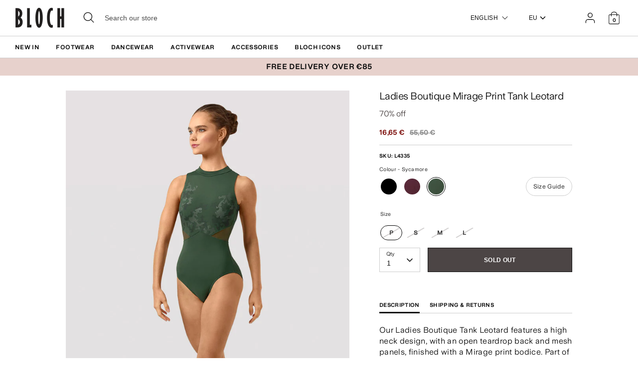

--- FILE ---
content_type: text/html; charset=utf-8
request_url: https://eu.blochworld.com/products/ladies-boutique-mirage-print-tank-leotard-sycamore
body_size: 58564
content:
<!doctype html>
<html class="no-js supports-no-cookies" lang="en">
  <head>
    <!-- Boost 3.0.0 -->
    <meta charset="utf-8" />
<meta name="viewport" content="width=device-width,initial-scale=1.0" />
<meta http-equiv="X-UA-Compatible" content="IE=edge">

<link rel="preconnect" href="https://cdn.shopify.com" crossorigin>
<link rel="preconnect" href="https://fonts.shopify.com" crossorigin>
<link rel="preconnect" href="https://monorail-edge.shopifysvc.com"><link rel="preload" href="//eu.blochworld.com/cdn/shop/t/60/assets/vendor.min.js?v=70049190957510784931768824889" as="script">
<link rel="preload" href="//eu.blochworld.com/cdn/shop/t/60/assets/theme.js?v=147455036194699006461768824889" as="script"><link rel="canonical" href="https://eu.blochworld.com/products/ladies-boutique-mirage-print-tank-leotard-sycamore" /><link rel="shortcut icon" href="//eu.blochworld.com/cdn/shop/files/Favicon_2.png?v=1628671696" type="image/png" /><meta name="description" content="Our Ladies Boutique Tank Leotard features a high neck design, with an open teardrop back and mesh panels, finished with a Mirage print bodice. Part of our BLOCH Mirage Collection featuring a variety of cool and classic silhouettes in a palette of deep and elegant autumnal hues. Features Open Back Ballet Legline Mesh Pa">
    <meta name="theme-color" content="#e7d1cc">

    

    
<!-- /snippets/multi-store-hreflang-tags.liquid from apps.shopify.com/multi-store-hreflang-tags (Facades)-->


    


    
    <title>
      Ladies Boutique Mirage Print Tank Leotard, Green
      
      
      
        &ndash; BLOCH Dance EU
      
    </title>

    <meta property="og:site_name" content="BLOCH Dance EU">
<meta property="og:url" content="https://eu.blochworld.com/products/ladies-boutique-mirage-print-tank-leotard-sycamore">
<meta property="og:title" content="Ladies Boutique Mirage Print Tank Leotard, Green">
<meta property="og:type" content="product">
<meta property="og:description" content="Our Ladies Boutique Tank Leotard features a high neck design, with an open teardrop back and mesh panels, finished with a Mirage print bodice. Part of our BLOCH Mirage Collection featuring a variety of cool and classic silhouettes in a palette of deep and elegant autumnal hues. Features Open Back Ballet Legline Mesh Pa"><meta property="og:image" content="http://eu.blochworld.com/cdn/shop/products/L4335_SCM_FRONT_1200x1200.jpg?v=1736168209">
  <meta property="og:image:secure_url" content="https://eu.blochworld.com/cdn/shop/products/L4335_SCM_FRONT_1200x1200.jpg?v=1736168209">
  <meta property="og:image:width" content="1000">
  <meta property="og:image:height" content="1500"><meta property="og:price:amount" content="16,65">
  <meta property="og:price:currency" content="EUR"><meta name="twitter:card" content="summary_large_image">
<meta name="twitter:title" content="Ladies Boutique Mirage Print Tank Leotard, Green">
<meta name="twitter:description" content="Our Ladies Boutique Tank Leotard features a high neck design, with an open teardrop back and mesh panels, finished with a Mirage print bodice. Part of our BLOCH Mirage Collection featuring a variety of cool and classic silhouettes in a palette of deep and elegant autumnal hues. Features Open Back Ballet Legline Mesh Pa">


    <link href="//eu.blochworld.com/cdn/shop/t/60/assets/styles.css?v=13819526260634818111768825660" rel="stylesheet" type="text/css" media="all" />
    <link href="//eu.blochworld.com/cdn/shop/t/60/assets/custom.css?v=175393299099739923131768825659" rel="stylesheet" type="text/css" media="all" />
    <link href="//eu.blochworld.com/cdn/shop/t/60/assets/tablet.css?v=130103179345085044551768824889" rel="stylesheet" type="text/css" media="screen and (min-device-width: 768px) and (max-device-width: 1024px) and (orientation: portrait) and (-webkit-min-device-pixel-ratio: 1)" />
    <link href="//eu.blochworld.com/cdn/shop/t/60/assets/responsive.css?v=151482057895723172971768824889" rel="stylesheet" type="text/css" media="screen and (max-width: 767px)" />
    <link href="//eu.blochworld.com/cdn/shop/t/60/assets/old-styles.css?v=90591847153701758261768824889" rel="stylesheet" type="text/css" media="all" />

    <script>
      document.documentElement.className = document.documentElement.className.replace('no-js', 'js');
      window.theme = window.theme || {};
      window.slate = window.slate || {};
      theme.moneyFormatWithCodeForProductsPreference = 
        "{{amount_with_comma_separator}} €"
      ;
      theme.moneyFormatWithCodeForCartPreference = 
        "{{amount_with_comma_separator}} €"
      ;
      theme.moneyFormat = "{{amount_with_comma_separator}} €";
      theme.strings = {
        addToCart: "Add to Cart",
        unavailable: "Unavailable",
        addressError: "Error looking up that address",
        addressNoResults: "No results for that address",
        addressQueryLimit: "You have exceeded the Google API usage limit. Consider upgrading to a \u003ca href=\"https:\/\/developers.google.com\/maps\/premium\/usage-limits\"\u003ePremium Plan\u003c\/a\u003e.",
        authError: "There was a problem authenticating your Google Maps API Key.",
        addingToCart: "Adding",
        addedToCart: "Added",
        addedToCartPopupTitle: "Added:",
        addedToCartPopupItems: "Items",
        addedToCartPopupSubtotal: "Subtotal",
        addedToCartPopupGoToCart: "Checkout",
        cartTermsNotChecked: "You must agree to the terms and conditions before continuing.",
        searchLoading: "Loading",
        searchMoreResults: "See all results",
        searchNoResults: "No results",
        priceFrom: "From",
        quantityTooHigh: "You can only have [[ quantity ]] in your cart",
        onSale: "Sale",
        soldOut: "Sold Out",
        in_stock: "In stock",
        low_stock: "Low stock",
        only_x_left: "[[ quantity ]] in stock",
        single_unit_available: "1 available",
        x_units_available: "[[ quantity ]] in stock, ready to ship",
        unitPriceSeparator: " \/ ",
        close: "Close",
        cart_shipping_calculator_hide_calculator: "Hide shipping calculator",
        cart_shipping_calculator_title: "Get shipping estimates",
        cart_general_hide_note: "Hide delivery instructions",
        cart_general_show_note: "Add delivery instructions",
        previous: "Previous",
        next: "Next"
      };
      theme.routes = {
        account_login_url: '/account/login',
        account_register_url: '/account/register',
        account_addresses_url: '/account/addresses',
        search_url: '/search',
        cart_url: '/cart',
        cart_add_url: '/cart/add',
        cart_change_url: '/cart/change',
        product_recommendations_url: '/recommendations/products'
      };
      theme.settings = {
        dynamicQtyOpts: true,
        saleLabelEnabled: true,
        soldLabelEnabled: false
      };
    </script>
    <script>
      // Open External Links in a new tab
      var links = document.links;
      for (let i = 0, linksLength = links.length; i < linksLength; i++) {
        if (links[i].hostname !== window.location.hostname) {
          links[i].target = '_blank';
          links[i].rel = 'noreferrer noopener';
        }
      }
    </script><style>[data-swatch="black"] { --swatch-background-color:#000000}[data-swatch="beige"] { --swatch-background-color:#D2C1B1}[data-swatch="bright blue"] { --swatch-background-color:#009BBF}[data-swatch="bright pink"] { --swatch-background-color:#d1346e}[data-swatch="brown"] { --swatch-background-color:#604035}[data-swatch="burgundy"] { --swatch-background-color:#571025}[data-swatch="dark blue"] { --swatch-background-color:#153359}[data-swatch="gold"] { --swatch-background-color:#9c815d}[data-swatch="green"] { --swatch-background-color:#3a6933}[data-swatch="grey"] { --swatch-background-color:#6e6f73}[data-swatch="light blue"] { --swatch-background-color:#b9d3eb}[data-swatch="light pink"] { --swatch-background-color:#fce7e7}[data-swatch="orange"] { --swatch-background-color:#F66C04}[data-swatch="red"] { --swatch-background-color:#bf1717}[data-swatch="silver"] { --swatch-background-color:#b8b6b6}[data-swatch="white"] { --swatch-background-color:#f5f5f5}[data-swatch="yellow"] { --swatch-background-color:#ffd610}[data-swatch="dark purple"] { --swatch-background-color: #451d5e}[data-swatch="light purple"] { --swatch-background-color: #dcc2f2}</style><script>window.performance && window.performance.mark && window.performance.mark('shopify.content_for_header.start');</script><meta name="facebook-domain-verification" content="wzm30zizprxkh8n84hyu9eighkwpbz">
<meta id="shopify-digital-wallet" name="shopify-digital-wallet" content="/25149505622/digital_wallets/dialog">
<meta name="shopify-checkout-api-token" content="d158f7189614106b5ffc918df0a26716">
<link rel="alternate" type="application/json+oembed" href="https://eu.blochworld.com/products/ladies-boutique-mirage-print-tank-leotard-sycamore.oembed">
<script async="async" src="/checkouts/internal/preloads.js?locale=en-PL"></script>
<link rel="preconnect" href="https://shop.app" crossorigin="anonymous">
<script async="async" src="https://shop.app/checkouts/internal/preloads.js?locale=en-PL&shop_id=25149505622" crossorigin="anonymous"></script>
<script id="apple-pay-shop-capabilities" type="application/json">{"shopId":25149505622,"countryCode":"BE","currencyCode":"EUR","merchantCapabilities":["supports3DS"],"merchantId":"gid:\/\/shopify\/Shop\/25149505622","merchantName":"BLOCH Dance EU","requiredBillingContactFields":["postalAddress","email","phone"],"requiredShippingContactFields":["postalAddress","email","phone"],"shippingType":"shipping","supportedNetworks":["visa","maestro","masterCard"],"total":{"type":"pending","label":"BLOCH Dance EU","amount":"1.00"},"shopifyPaymentsEnabled":true,"supportsSubscriptions":true}</script>
<script id="shopify-features" type="application/json">{"accessToken":"d158f7189614106b5ffc918df0a26716","betas":["rich-media-storefront-analytics"],"domain":"eu.blochworld.com","predictiveSearch":true,"shopId":25149505622,"locale":"en"}</script>
<script>var Shopify = Shopify || {};
Shopify.shop = "blochstore-eu.myshopify.com";
Shopify.locale = "en";
Shopify.currency = {"active":"EUR","rate":"1.0"};
Shopify.country = "PL";
Shopify.theme = {"name":"Gen Now Launch - 19.01.26","id":190501454199,"schema_name":"Boost","schema_version":"3.1.0","theme_store_id":null,"role":"main"};
Shopify.theme.handle = "null";
Shopify.theme.style = {"id":null,"handle":null};
Shopify.cdnHost = "eu.blochworld.com/cdn";
Shopify.routes = Shopify.routes || {};
Shopify.routes.root = "/";</script>
<script type="module">!function(o){(o.Shopify=o.Shopify||{}).modules=!0}(window);</script>
<script>!function(o){function n(){var o=[];function n(){o.push(Array.prototype.slice.apply(arguments))}return n.q=o,n}var t=o.Shopify=o.Shopify||{};t.loadFeatures=n(),t.autoloadFeatures=n()}(window);</script>
<script>
  window.ShopifyPay = window.ShopifyPay || {};
  window.ShopifyPay.apiHost = "shop.app\/pay";
  window.ShopifyPay.redirectState = null;
</script>
<script id="shop-js-analytics" type="application/json">{"pageType":"product"}</script>
<script defer="defer" async type="module" src="//eu.blochworld.com/cdn/shopifycloud/shop-js/modules/v2/client.init-shop-cart-sync_BT-GjEfc.en.esm.js"></script>
<script defer="defer" async type="module" src="//eu.blochworld.com/cdn/shopifycloud/shop-js/modules/v2/chunk.common_D58fp_Oc.esm.js"></script>
<script defer="defer" async type="module" src="//eu.blochworld.com/cdn/shopifycloud/shop-js/modules/v2/chunk.modal_xMitdFEc.esm.js"></script>
<script type="module">
  await import("//eu.blochworld.com/cdn/shopifycloud/shop-js/modules/v2/client.init-shop-cart-sync_BT-GjEfc.en.esm.js");
await import("//eu.blochworld.com/cdn/shopifycloud/shop-js/modules/v2/chunk.common_D58fp_Oc.esm.js");
await import("//eu.blochworld.com/cdn/shopifycloud/shop-js/modules/v2/chunk.modal_xMitdFEc.esm.js");

  window.Shopify.SignInWithShop?.initShopCartSync?.({"fedCMEnabled":true,"windoidEnabled":true});

</script>
<script>
  window.Shopify = window.Shopify || {};
  if (!window.Shopify.featureAssets) window.Shopify.featureAssets = {};
  window.Shopify.featureAssets['shop-js'] = {"shop-cart-sync":["modules/v2/client.shop-cart-sync_DZOKe7Ll.en.esm.js","modules/v2/chunk.common_D58fp_Oc.esm.js","modules/v2/chunk.modal_xMitdFEc.esm.js"],"init-fed-cm":["modules/v2/client.init-fed-cm_B6oLuCjv.en.esm.js","modules/v2/chunk.common_D58fp_Oc.esm.js","modules/v2/chunk.modal_xMitdFEc.esm.js"],"shop-cash-offers":["modules/v2/client.shop-cash-offers_D2sdYoxE.en.esm.js","modules/v2/chunk.common_D58fp_Oc.esm.js","modules/v2/chunk.modal_xMitdFEc.esm.js"],"shop-login-button":["modules/v2/client.shop-login-button_QeVjl5Y3.en.esm.js","modules/v2/chunk.common_D58fp_Oc.esm.js","modules/v2/chunk.modal_xMitdFEc.esm.js"],"pay-button":["modules/v2/client.pay-button_DXTOsIq6.en.esm.js","modules/v2/chunk.common_D58fp_Oc.esm.js","modules/v2/chunk.modal_xMitdFEc.esm.js"],"shop-button":["modules/v2/client.shop-button_DQZHx9pm.en.esm.js","modules/v2/chunk.common_D58fp_Oc.esm.js","modules/v2/chunk.modal_xMitdFEc.esm.js"],"avatar":["modules/v2/client.avatar_BTnouDA3.en.esm.js"],"init-windoid":["modules/v2/client.init-windoid_CR1B-cfM.en.esm.js","modules/v2/chunk.common_D58fp_Oc.esm.js","modules/v2/chunk.modal_xMitdFEc.esm.js"],"init-shop-for-new-customer-accounts":["modules/v2/client.init-shop-for-new-customer-accounts_C_vY_xzh.en.esm.js","modules/v2/client.shop-login-button_QeVjl5Y3.en.esm.js","modules/v2/chunk.common_D58fp_Oc.esm.js","modules/v2/chunk.modal_xMitdFEc.esm.js"],"init-shop-email-lookup-coordinator":["modules/v2/client.init-shop-email-lookup-coordinator_BI7n9ZSv.en.esm.js","modules/v2/chunk.common_D58fp_Oc.esm.js","modules/v2/chunk.modal_xMitdFEc.esm.js"],"init-shop-cart-sync":["modules/v2/client.init-shop-cart-sync_BT-GjEfc.en.esm.js","modules/v2/chunk.common_D58fp_Oc.esm.js","modules/v2/chunk.modal_xMitdFEc.esm.js"],"shop-toast-manager":["modules/v2/client.shop-toast-manager_DiYdP3xc.en.esm.js","modules/v2/chunk.common_D58fp_Oc.esm.js","modules/v2/chunk.modal_xMitdFEc.esm.js"],"init-customer-accounts":["modules/v2/client.init-customer-accounts_D9ZNqS-Q.en.esm.js","modules/v2/client.shop-login-button_QeVjl5Y3.en.esm.js","modules/v2/chunk.common_D58fp_Oc.esm.js","modules/v2/chunk.modal_xMitdFEc.esm.js"],"init-customer-accounts-sign-up":["modules/v2/client.init-customer-accounts-sign-up_iGw4briv.en.esm.js","modules/v2/client.shop-login-button_QeVjl5Y3.en.esm.js","modules/v2/chunk.common_D58fp_Oc.esm.js","modules/v2/chunk.modal_xMitdFEc.esm.js"],"shop-follow-button":["modules/v2/client.shop-follow-button_CqMgW2wH.en.esm.js","modules/v2/chunk.common_D58fp_Oc.esm.js","modules/v2/chunk.modal_xMitdFEc.esm.js"],"checkout-modal":["modules/v2/client.checkout-modal_xHeaAweL.en.esm.js","modules/v2/chunk.common_D58fp_Oc.esm.js","modules/v2/chunk.modal_xMitdFEc.esm.js"],"shop-login":["modules/v2/client.shop-login_D91U-Q7h.en.esm.js","modules/v2/chunk.common_D58fp_Oc.esm.js","modules/v2/chunk.modal_xMitdFEc.esm.js"],"lead-capture":["modules/v2/client.lead-capture_BJmE1dJe.en.esm.js","modules/v2/chunk.common_D58fp_Oc.esm.js","modules/v2/chunk.modal_xMitdFEc.esm.js"],"payment-terms":["modules/v2/client.payment-terms_Ci9AEqFq.en.esm.js","modules/v2/chunk.common_D58fp_Oc.esm.js","modules/v2/chunk.modal_xMitdFEc.esm.js"]};
</script>
<script>(function() {
  var isLoaded = false;
  function asyncLoad() {
    if (isLoaded) return;
    isLoaded = true;
    var urls = ["https:\/\/shopify.rakutenadvertising.io\/rakuten_advertising.js?shop=blochstore-eu.myshopify.com","https:\/\/tag.rmp.rakuten.com\/124784.ct.js?shop=blochstore-eu.myshopify.com","https:\/\/cmp.uniconsent.com\/v2\/stub.min.js?shop=blochstore-eu.myshopify.com","https:\/\/cmp.uniconsent.com\/v2\/d73de4ee30\/cmp.js?shop=blochstore-eu.myshopify.com","https:\/\/static.returngo.ai\/master.returngo.ai\/returngo.min.js?shop=blochstore-eu.myshopify.com"];
    for (var i = 0; i < urls.length; i++) {
      var s = document.createElement('script');
      s.type = 'text/javascript';
      s.async = true;
      s.src = urls[i];
      var x = document.getElementsByTagName('script')[0];
      x.parentNode.insertBefore(s, x);
    }
  };
  if(window.attachEvent) {
    window.attachEvent('onload', asyncLoad);
  } else {
    window.addEventListener('load', asyncLoad, false);
  }
})();</script>
<script id="__st">var __st={"a":25149505622,"offset":3600,"reqid":"790ed6a2-52d3-41a5-a7a3-42241fb17aa6-1769141171","pageurl":"eu.blochworld.com\/products\/ladies-boutique-mirage-print-tank-leotard-sycamore","u":"4483bd7c51c5","p":"product","rtyp":"product","rid":6783158354006};</script>
<script>window.ShopifyPaypalV4VisibilityTracking = true;</script>
<script id="captcha-bootstrap">!function(){'use strict';const t='contact',e='account',n='new_comment',o=[[t,t],['blogs',n],['comments',n],[t,'customer']],c=[[e,'customer_login'],[e,'guest_login'],[e,'recover_customer_password'],[e,'create_customer']],r=t=>t.map((([t,e])=>`form[action*='/${t}']:not([data-nocaptcha='true']) input[name='form_type'][value='${e}']`)).join(','),a=t=>()=>t?[...document.querySelectorAll(t)].map((t=>t.form)):[];function s(){const t=[...o],e=r(t);return a(e)}const i='password',u='form_key',d=['recaptcha-v3-token','g-recaptcha-response','h-captcha-response',i],f=()=>{try{return window.sessionStorage}catch{return}},m='__shopify_v',_=t=>t.elements[u];function p(t,e,n=!1){try{const o=window.sessionStorage,c=JSON.parse(o.getItem(e)),{data:r}=function(t){const{data:e,action:n}=t;return t[m]||n?{data:e,action:n}:{data:t,action:n}}(c);for(const[e,n]of Object.entries(r))t.elements[e]&&(t.elements[e].value=n);n&&o.removeItem(e)}catch(o){console.error('form repopulation failed',{error:o})}}const l='form_type',E='cptcha';function T(t){t.dataset[E]=!0}const w=window,h=w.document,L='Shopify',v='ce_forms',y='captcha';let A=!1;((t,e)=>{const n=(g='f06e6c50-85a8-45c8-87d0-21a2b65856fe',I='https://cdn.shopify.com/shopifycloud/storefront-forms-hcaptcha/ce_storefront_forms_captcha_hcaptcha.v1.5.2.iife.js',D={infoText:'Protected by hCaptcha',privacyText:'Privacy',termsText:'Terms'},(t,e,n)=>{const o=w[L][v],c=o.bindForm;if(c)return c(t,g,e,D).then(n);var r;o.q.push([[t,g,e,D],n]),r=I,A||(h.body.append(Object.assign(h.createElement('script'),{id:'captcha-provider',async:!0,src:r})),A=!0)});var g,I,D;w[L]=w[L]||{},w[L][v]=w[L][v]||{},w[L][v].q=[],w[L][y]=w[L][y]||{},w[L][y].protect=function(t,e){n(t,void 0,e),T(t)},Object.freeze(w[L][y]),function(t,e,n,w,h,L){const[v,y,A,g]=function(t,e,n){const i=e?o:[],u=t?c:[],d=[...i,...u],f=r(d),m=r(i),_=r(d.filter((([t,e])=>n.includes(e))));return[a(f),a(m),a(_),s()]}(w,h,L),I=t=>{const e=t.target;return e instanceof HTMLFormElement?e:e&&e.form},D=t=>v().includes(t);t.addEventListener('submit',(t=>{const e=I(t);if(!e)return;const n=D(e)&&!e.dataset.hcaptchaBound&&!e.dataset.recaptchaBound,o=_(e),c=g().includes(e)&&(!o||!o.value);(n||c)&&t.preventDefault(),c&&!n&&(function(t){try{if(!f())return;!function(t){const e=f();if(!e)return;const n=_(t);if(!n)return;const o=n.value;o&&e.removeItem(o)}(t);const e=Array.from(Array(32),(()=>Math.random().toString(36)[2])).join('');!function(t,e){_(t)||t.append(Object.assign(document.createElement('input'),{type:'hidden',name:u})),t.elements[u].value=e}(t,e),function(t,e){const n=f();if(!n)return;const o=[...t.querySelectorAll(`input[type='${i}']`)].map((({name:t})=>t)),c=[...d,...o],r={};for(const[a,s]of new FormData(t).entries())c.includes(a)||(r[a]=s);n.setItem(e,JSON.stringify({[m]:1,action:t.action,data:r}))}(t,e)}catch(e){console.error('failed to persist form',e)}}(e),e.submit())}));const S=(t,e)=>{t&&!t.dataset[E]&&(n(t,e.some((e=>e===t))),T(t))};for(const o of['focusin','change'])t.addEventListener(o,(t=>{const e=I(t);D(e)&&S(e,y())}));const B=e.get('form_key'),M=e.get(l),P=B&&M;t.addEventListener('DOMContentLoaded',(()=>{const t=y();if(P)for(const e of t)e.elements[l].value===M&&p(e,B);[...new Set([...A(),...v().filter((t=>'true'===t.dataset.shopifyCaptcha))])].forEach((e=>S(e,t)))}))}(h,new URLSearchParams(w.location.search),n,t,e,['guest_login'])})(!0,!0)}();</script>
<script integrity="sha256-4kQ18oKyAcykRKYeNunJcIwy7WH5gtpwJnB7kiuLZ1E=" data-source-attribution="shopify.loadfeatures" defer="defer" src="//eu.blochworld.com/cdn/shopifycloud/storefront/assets/storefront/load_feature-a0a9edcb.js" crossorigin="anonymous"></script>
<script crossorigin="anonymous" defer="defer" src="//eu.blochworld.com/cdn/shopifycloud/storefront/assets/shopify_pay/storefront-65b4c6d7.js?v=20250812"></script>
<script data-source-attribution="shopify.dynamic_checkout.dynamic.init">var Shopify=Shopify||{};Shopify.PaymentButton=Shopify.PaymentButton||{isStorefrontPortableWallets:!0,init:function(){window.Shopify.PaymentButton.init=function(){};var t=document.createElement("script");t.src="https://eu.blochworld.com/cdn/shopifycloud/portable-wallets/latest/portable-wallets.en.js",t.type="module",document.head.appendChild(t)}};
</script>
<script data-source-attribution="shopify.dynamic_checkout.buyer_consent">
  function portableWalletsHideBuyerConsent(e){var t=document.getElementById("shopify-buyer-consent"),n=document.getElementById("shopify-subscription-policy-button");t&&n&&(t.classList.add("hidden"),t.setAttribute("aria-hidden","true"),n.removeEventListener("click",e))}function portableWalletsShowBuyerConsent(e){var t=document.getElementById("shopify-buyer-consent"),n=document.getElementById("shopify-subscription-policy-button");t&&n&&(t.classList.remove("hidden"),t.removeAttribute("aria-hidden"),n.addEventListener("click",e))}window.Shopify?.PaymentButton&&(window.Shopify.PaymentButton.hideBuyerConsent=portableWalletsHideBuyerConsent,window.Shopify.PaymentButton.showBuyerConsent=portableWalletsShowBuyerConsent);
</script>
<script data-source-attribution="shopify.dynamic_checkout.cart.bootstrap">document.addEventListener("DOMContentLoaded",(function(){function t(){return document.querySelector("shopify-accelerated-checkout-cart, shopify-accelerated-checkout")}if(t())Shopify.PaymentButton.init();else{new MutationObserver((function(e,n){t()&&(Shopify.PaymentButton.init(),n.disconnect())})).observe(document.body,{childList:!0,subtree:!0})}}));
</script>
<link id="shopify-accelerated-checkout-styles" rel="stylesheet" media="screen" href="https://eu.blochworld.com/cdn/shopifycloud/portable-wallets/latest/accelerated-checkout-backwards-compat.css" crossorigin="anonymous">
<style id="shopify-accelerated-checkout-cart">
        #shopify-buyer-consent {
  margin-top: 1em;
  display: inline-block;
  width: 100%;
}

#shopify-buyer-consent.hidden {
  display: none;
}

#shopify-subscription-policy-button {
  background: none;
  border: none;
  padding: 0;
  text-decoration: underline;
  font-size: inherit;
  cursor: pointer;
}

#shopify-subscription-policy-button::before {
  box-shadow: none;
}

      </style>
<script id="sections-script" data-sections="product-recommendations" defer="defer" src="//eu.blochworld.com/cdn/shop/t/60/compiled_assets/scripts.js?v=7935"></script>
<script>window.performance && window.performance.mark && window.performance.mark('shopify.content_for_header.end');</script>

        <!-- GSSTART Coming Soon code start. Do not change -->
        <script type="text/javascript">
          gsProductByVariant = {};
          
            
              gsProductByVariant[39960109776982] =
              
                0
              ;
            
              gsProductByVariant[39960109809750] =
              
                0
              ;
            
              gsProductByVariant[39960109842518] =
              
                0
              ;
            
              gsProductByVariant[39960109875286] =
              
                0
              ;
            
          
          gsProductCSID = "6783158354006"; gsDefaultV = "39960109776982";
        </script>
        <script type="text/javascript" src="https://gravity-software.com/js/shopify/pac_shop18139.js?v=f14654579cc4de73b8a4faeffe703717"></script>
        <script>
  !function(t,n){function o(n){var o=t.getElementsByTagName("script")[0],i=t.createElement("script");i.src=n,i.crossOrigin="",o.parentNode.insertBefore(i,o)}if(!n.isLoyaltyLion){window.loyaltylion=n,void 0===window.lion&&(window.lion=n),n.version=2,n.isLoyaltyLion=!0;var i=new Date,e=i.getFullYear().toString()+i.getMonth().toString()+i.getDate().toString();o("https://sdk.loyaltylion.net/static/2/loader.js?t="+e);var r=!1;n.init=function(t){if(r)throw new Error("Cannot call lion.init more than once");r=!0;var a=n._token=t.token;if(!a)throw new Error("Token must be supplied to lion.init");for(var l=[],s="_push configure bootstrap shutdown on removeListener authenticateCustomer".split(" "),c=0;c<s.length;c+=1)!function(t,n){t[n]=function(){l.push([n,Array.prototype.slice.call(arguments,0)])}}(n,s[c]);o("https://sdk.loyaltylion.net/sdk/start/"+a+".js?t="+e+i.getHours().toString()),n._initData=t,n._buffer=l}}}(document,window.loyaltylion||[]);

  
    
      loyaltylion.init({ token: "f88b55a8c6e63fd8e8b70b3132ba70be" });
    
  
</script>

    <!-- "snippets/bookthatapp-widgets.liquid" was not rendered, the associated app was uninstalled -->
        <meta name="google-site-verification" content="2TOx9vhpxHsvd8Omnq6LlbC54mAriL9s2OqWAEeeMZk">
        <meta name="facebook-domain-verification" content="rmo4t7irp3olf9axbsq8ql282debh2">

        <!-- DEPARTMENT -->
        

        <!-- Added with Analyzify V2.0 - May 26, 2022 10:24 am -->

<!-- Google Tag Manager -->
<script>(function(w,d,s,l,i){w[l]=w[l]||[];w[l].push({'gtm.start':
new Date().getTime(),event:'gtm.js'});var f=d.getElementsByTagName(s)[0],
j=d.createElement(s),dl=l!='dataLayer'?'&l='+l:'';j.async=true;j.src=
'https://www.googletagmanager.com/gtm.js?id='+i+dl;f.parentNode.insertBefore(j,f);
})(window,document,'script','dataLayer','GTM-TFKC4PW');</script>
<!-- End Google Tag Manager -->

<script type="text/javascript">
  var jQuery351;
  window.dataLayer = window.dataLayer || [];

  function analyzifyInitialize(){
    window.analyzifyloadScript = function(url, callback) {
      var script = document.createElement('script');
      script.type = 'text/javascript';
      // If the browser is Internet Explorer
      if (script.readyState){
        script.onreadystatechange = function() {
          if (script.readyState == 'loaded' || script.readyState == 'complete') {
            script.onreadystatechange = null;
            callback();
          }
        };
        // For any other browser
      } else {
        script.onload = function() {
          callback();
        };
      }
      script.src = url;
      document.getElementsByTagName('head')[0].appendChild(script);
    }

    window.analyzifyAppStart = function(){
      
      window.dataLayer.push({
        event: "sh_info",
        
            page_type: "product",
          
        page_currency: "EUR",
        
          user_type: "visitor"
        
      });

      window.analyzifyGetClickedProductPosition = function(elementHref, sku){
        if(sku != ''){
          var collection = null;
          
          return 0;
        }else{
          var elementIndex = -1
          collectionProductsElements = document.querySelectorAll('a[href*="/products/"]');
          collectionProductsElements.forEach(function(element,index){
            if (element.href.includes(elementHref)) {elementIndex = index + 1};
          });
          return elementIndex
        }
      }

      window.analyzifyCollectionPageHandle = function(){
        var collection = null;
        var collectionAllProducts = null;
        var collectionTitle = "";
        var collectionId = "";
        var collectionProductsBrand = [];
        var collectionProductsType = [];
        var collectionProductsSku = [];
        var collectionProductsName = [];
        var collectionProductsId = [];
        var collectionProductsPrice = [];
        var collectionProductsPosition = []; // we need to talk about, this data can be taken from DOM only (filter ON/OFF)
        var collectionGproductId = [];
        var collectionVariantId = [];
        
        
        window.dataLayer.push({
          event: 'ee_productImpression',
          category_name: collectionTitle,
          category_id: collectionId,
          category_product_brand: collectionProductsBrand,
          category_product_type: collectionProductsType,
          category_product_sku: collectionProductsSku,
          category_product_name: collectionProductsName,
          category_product_id: collectionProductsId,
          category_product_price: collectionProductsPrice,
          currency: "EUR",
          category_product_position: collectionProductsPosition,
          g_product_id: collectionGproductId,
          variant_id: collectionVariantId
        });

        jQuery351(document).on('click', 'a[href*="/products/"]', function(event) {
          var href= jQuery351(this).attr('href');
          if(collectionAllProducts.length < 1 ) return;
          var handle = href.split('/products/')[1];
          var clickedProduct = collectionAllProducts.filter(function(product) {
              return product.handle === handle;
          });
          if (clickedProduct.length == 0 ) return;
          window.dataLayer.push({
            event: 'ee_productClick',
            category_name: collectionTitle,
            category_id: collectionId,
            product_name: clickedProduct[0].title,
            product_type: clickedProduct[0].type,
            sku: clickedProduct[0].variants[0].sku,
            product_id : clickedProduct[0].id.toString(),
            product_price: (clickedProduct[0].price / 100).toFixed(2).toString(),
            currency: "EUR",
            product_brand: clickedProduct[0].vendor,
            product_position: analyzifyGetClickedProductPosition(href, clickedProduct[0].variants[0].sku),
            variant_id: clickedProduct[0].variants[0].id
          });
        });
      };

      window.analyzifySearchPageHandle = function(){
        var searchTerm = "";
        var searchResults = parseInt("");
        var searchResultsJson = null;
        var searchProductsBrand = [];
        var searchProductsType = [];
        var searchProductsSku = [];
        var searchProductsNames = [];
        var searchProductsIds = [];
        var searchProductsPrices = [];
        var searchProductsPosition = [];
        var searchGproductId = [];
        var searchVariantId = [];
        
        

        window.dataLayer.push({
          event: 'searchListInfo',
          page_type: 'search',
          search_term: searchTerm,
          search_results: searchResults,
          category_product_brand: searchProductsBrand,
          category_product_type: searchProductsType,
          category_product_sku: searchProductsSku,
          category_product_name: searchProductsNames,
          category_product_id: searchProductsIds,
          category_product_price: searchProductsPrices,
          currency: "EUR",
          category_product_position: searchProductsPosition,
          g_product_id: searchGproductId,
          variant_id: searchVariantId
        });

        
        jQuery351(document).on('click', 'a[href*="/products/"]', function(event) {
          if(searchResultsJson.length < 1 ) return;
          var href= jQuery351(this).attr('href');
          var handle = href.split('/products/')[1];
          var clickedProduct = searchResultsJson.filter(function(product) {
            return handle.includes(product.handle);
          });
          if (clickedProduct.length == 0 ) return;
          
          window.dataLayer.push({
            event: 'ee_productClick',
            product_name: clickedProduct[0].title,
            product_type: clickedProduct[0].type,
            sku: clickedProduct[0].variants[0].sku,
            product_id : clickedProduct[0].id,
            product_price: (clickedProduct[0].price / 100).toFixed(2).toString(),
            currency: "EUR",
            product_brand: clickedProduct[0].vendor,
            product_position: analyzifyGetClickedProductPosition(href, ""),
            variant_id: clickedProduct[0].variants[0].id
          });

        });
      };

      window.analyzifyProductPageHandle = function(){
        var productName = "Ladies Boutique Mirage Print Tank Leotard";
        var productId = "6783158354006";
        var productPrice = "16.65";
        var productBrand = "BLOCHSTORE-EU";
        var productType = "Leotards";
        var productSku = "L4335";
        var productCollection = "";
        
        window.dataLayer.push({
          event: 'ee_productDetail',
          name: productName,
          id: productId,
          price: productPrice,
          currency: "EUR",
          brand: productBrand,
          product_type: productType,
          sku: productSku,
          category: productCollection,
          g_product_id: "shopify_BE_"+productId+"_"+"39960109776982",
          variant_id: "39960109776982"
        });
        var first_atc = null;
        var selectors = ["input[name='add']", "button[name='add']", "#add-to-cart", "#AddToCartText", "#AddToCart", ".gtmatc", ".product-form__cart-submit", "#AddToCart-product-template", ".product-form__add-to-cart"];
        var found_selectors = 0;
        selectors.forEach(function(selector) {
          found_selectors += jQuery351(selector).length;
          if (first_atc == null && found_selectors) {
            first_atc = selector
          }
        });
        if (jQuery351(first_atc).length > 0 ) {
          jQuery351(document).on('click', first_atc, function(event) {
            var productForm = jQuery351(this).parents('form[action="/cart/add"]');
            var variantInput = productForm.find('*[name="id"]')
            var quantityInput = productForm.find('input[name="quantity"]')
            var itemQuantity = quantityInput.length > 0 ? quantityInput.val() : 1
            window.dataLayer.push({
              event: 'ee_addToCart',
              name: productName,
              id: productId,
              price: productPrice,
              currency: "EUR",
              brand: productBrand,
              product_type: productType,
              category: productCollection,
              quantity: itemQuantity,
              variant: variantInput.val(),
              g_product_id: "shopify_BE_"+productId+"_"+variantInput.val()
            });
          });
        }
      };

      window.checkoutEvent = function(){
        jQuery351.getJSON('/cart.js', function(cart) {
          if(cart.items.length > 0){
            var cartId = cart.token;
            var cartTotalValue = cart.total_price;
            var cartTotalQuantity = cart.item_count;
            var cartCurrency = cart.currency;
            var cartItemsName = [];
            var cartItemsBrand = [];
            var cartItemsType = [];
            var cartItemsSku = [];
            var cartItemsId = [];
            var cartItemsVariantId = [];
            var cartItemsVariantTitle = [];
            var cartItemsPrice = [];
            var cartItemsQuantity = [];
            var cartItemsQuantity = [];
            var cartGProductIds = [];

            jQuery351.each(cart.items, function(key,val) {
              cartItemsName.push(val.title);
              cartItemsBrand.push(val.vendor);
              cartItemsType.push(val.product_type);
              cartItemsSku.push(val.sku);
              cartItemsId.push(val.product_id);
              cartItemsVariantId.push(val.variant_id);
              cartItemsVariantTitle.push(val.title);
              cartItemsPrice.push(parseFloat(parseInt(val.original_price)/100));
              cartItemsQuantity.push(val.quantity);
              cartGProductIds.push("shopify_BE_"+val.product_id+"_"+val.variant_id);
            });

            window.dataLayer.push({
              event: 'ee_checkout',
              page_type: 'cart',
              name: cartItemsName,
              brand: cartItemsBrand,
              product_type: cartItemsType,
              sku: cartItemsSku,
              id: cartItemsId,
              variant_id: cartItemsVariantId,
              variant: cartItemsVariantTitle,
              price: cartItemsPrice,
              quantity: cartItemsQuantity,
              cart_id: cart.token,
              currency: cartCurrency,
              totalValue: parseFloat(cart.total_price)/100,
              totalQuantity: cart.item_count,
              g_product_id: cartGProductIds
            });
           }
        });
      };

      window.analyzifyCartPageHandle = function(){
        var cartTotalValue = "0.0";
        var cartTotalQuantity = "0";
        var cartCurrency = "EUR";
        var cartItemsName = [];
        var cartItemsCategory = [];
        var cartItemsBrand = [];
        var cartItemsType = [];
        var cartItemsSku = [];
        var cartItemsId = [];
        var cartItemsVariantId = [];
        var cartItemsVariantTitle = [];
        var cartItemsPrice = [];
        var cartItemsQuantity = [];
        var cartItemsCategoryIds = [];

        
        


        window.dataLayer.push({
          event: 'ee_checkout',
          page_type: 'cart',
          name: cartItemsName,
          category: cartItemsCategory,
          brand: cartItemsBrand,
          product_type: cartItemsType,
          sku: cartItemsSku,
          id: cartItemsId,
          variant_id: cartItemsVariantId,
          variant: cartItemsVariantTitle,
          price: cartItemsPrice,
          currency: "EUR",
          quantity: cartItemsQuantity,
          category_id: cartItemsCategoryIds,
          currency: cartCurrency,
          totalValue: cartTotalValue,
          totalQuantity: cartTotalQuantity * 1
        });
      };

      
          analyzifyProductPageHandle()
        
      
      
      var cartItemsJson = {"note":null,"attributes":{},"original_total_price":0,"total_price":0,"total_discount":0,"total_weight":0.0,"item_count":0,"items":[],"requires_shipping":false,"currency":"EUR","items_subtotal_price":0,"cart_level_discount_applications":[],"checkout_charge_amount":0};
      jQuery351(document).on('click', ".cart__remove", function(event) {
        var removedvid = jQuery351(this).attr("data-vid");
        var removedItemData = cartItemsJson.items.filter(function(item){
          return item.variant_id.toString() === removedvid
        })
        var removedItem = removedItemData[0];
        window.dataLayer.push({
          event:'ee_removeFromCart',
          name: removedItem.product_title,
          id : removedItem.product_id.toString(),
          variant : removedItem.id.toString(),
          price: (removedItem.price / 100).toFixed(2).toString(),
          currency: "EUR",
          brand: removedItem.vendor,
          quantity: removedItem.quantity
        });
      });
    }
  }

  analyzifyInitialize();
  analyzifyloadScript('//ajax.googleapis.com/ajax/libs/jquery/3.5.1/jquery.min.js', function() {
    jQuery351 = jQuery.noConflict(true);
    analyzifyAppStart();
  });
</script>
      

<!-- BEGIN app block: shopify://apps/t-lab-ai-language-translate/blocks/custom_translations/b5b83690-efd4-434d-8c6a-a5cef4019faf --><!-- BEGIN app snippet: custom_translation_scripts --><script>
(()=>{var o=/\([0-9]+?\)$/,M=/\r?\n|\r|\t|\xa0|\u200B|\u200E|&nbsp;| /g,v=/<\/?[a-z][\s\S]*>/i,t=/^(https?:\/\/|\/\/)[^\s/$.?#].[^\s]*$/i,k=/\{\{\s*([a-zA-Z_]\w*)\s*\}\}/g,p=/\{\{\s*([a-zA-Z_]\w*)\s*\}\}/,r=/^(https:)?\/\/cdn\.shopify\.com\/(.+)\.(png|jpe?g|gif|webp|svgz?|bmp|tiff?|ico|avif)/i,e=/^(https:)?\/\/cdn\.shopify\.com/i,a=/\b(?:https?|ftp)?:?\/\/?[^\s\/]+\/[^\s]+\.(?:png|jpe?g|gif|webp|svgz?|bmp|tiff?|ico|avif)\b/i,I=/url\(['"]?(.*?)['"]?\)/,m="__label:",i=document.createElement("textarea"),u={t:["src","data-src","data-source","data-href","data-zoom","data-master","data-bg","base-src"],i:["srcset","data-srcset"],o:["href","data-href"],u:["href","data-href","data-src","data-zoom"]},g=new Set(["img","picture","button","p","a","input"]),h=16.67,s=function(n){return n.nodeType===Node.ELEMENT_NODE},c=function(n){return n.nodeType===Node.TEXT_NODE};function w(n){return r.test(n.trim())||a.test(n.trim())}function b(n){return(n=>(n=n.trim(),t.test(n)))(n)||e.test(n.trim())}var l=function(n){return!n||0===n.trim().length};function j(n){return i.innerHTML=n,i.value}function T(n){return A(j(n))}function A(n){return n.trim().replace(o,"").replace(M,"").trim()}var _=1e3;function D(n){n=n.trim().replace(M,"").replace(/&amp;/g,"&").replace(/&gt;/g,">").replace(/&lt;/g,"<").trim();return n.length>_?N(n):n}function E(n){return n.trim().toLowerCase().replace(/^https:/i,"")}function N(n){for(var t=5381,r=0;r<n.length;r++)t=(t<<5)+t^n.charCodeAt(r);return(t>>>0).toString(36)}function f(n){for(var t=document.createElement("template"),r=(t.innerHTML=n,["SCRIPT","IFRAME","OBJECT","EMBED","LINK","META"]),e=/^(on\w+|srcdoc|style)$/i,a=document.createTreeWalker(t.content,NodeFilter.SHOW_ELEMENT),i=a.nextNode();i;i=a.nextNode()){var o=i;if(r.includes(o.nodeName))o.remove();else for(var u=o.attributes.length-1;0<=u;--u)e.test(o.attributes[u].name)&&o.removeAttribute(o.attributes[u].name)}return t.innerHTML}function d(n,t,r){void 0===r&&(r=20);for(var e=n,a=0;e&&e.parentElement&&a<r;){for(var i=e.parentElement,o=0,u=t;o<u.length;o++)for(var s=u[o],c=0,l=s.l;c<l.length;c++){var f=l[c];switch(f.type){case"class":for(var d=0,v=i.classList;d<v.length;d++){var p=v[d];if(f.value.test(p))return s.label}break;case"id":if(i.id&&f.value.test(i.id))return s.label;break;case"attribute":if(i.hasAttribute(f.name)){if(!f.value)return s.label;var m=i.getAttribute(f.name);if(m&&f.value.test(m))return s.label}}}e=i,a++}return"unknown"}function y(n,t){var r,e,a;"function"==typeof window.fetch&&"AbortController"in window?(r=new AbortController,e=setTimeout(function(){return r.abort()},3e3),fetch(n,{credentials:"same-origin",signal:r.signal}).then(function(n){return clearTimeout(e),n.ok?n.json():Promise.reject(n)}).then(t).catch(console.error)):((a=new XMLHttpRequest).onreadystatechange=function(){4===a.readyState&&200===a.status&&t(JSON.parse(a.responseText))},a.open("GET",n,!0),a.timeout=3e3,a.send())}function O(){var l=/([^\s]+)\.(png|jpe?g|gif|webp|svgz?|bmp|tiff?|ico|avif)$/i,f=/_(\{width\}x*|\{width\}x\{height\}|\d{3,4}x\d{3,4}|\d{3,4}x|x\d{3,4}|pinco|icon|thumb|small|compact|medium|large|grande|original|master)(_crop_\w+)*(@[2-3]x)*(.progressive)*$/i,d=/^(https?|ftp|file):\/\//i;function r(n){var t,r="".concat(n.path).concat(n.v).concat(null!=(r=n.size)?r:"",".").concat(n.p);return n.m&&(r="".concat(n.path).concat(n.m,"/").concat(n.v).concat(null!=(t=n.size)?t:"",".").concat(n.p)),n.host&&(r="".concat(null!=(t=n.protocol)?t:"","//").concat(n.host).concat(r)),n.g&&(r+=n.g),r}return{h:function(n){var t=!0,r=(d.test(n)||n.startsWith("//")||(t=!1,n="https://example.com"+n),t);n.startsWith("//")&&(r=!1,n="https:"+n);try{new URL(n)}catch(n){return null}var e,a,i,o,u,s,n=new URL(n),c=n.pathname.split("/").filter(function(n){return n});return c.length<1||(a=c.pop(),e=null!=(e=c.pop())?e:null,null===(a=a.match(l)))?null:(s=a[1],a=a[2],i=s.match(f),o=s,(u=null)!==i&&(o=s.substring(0,i.index),u=i[0]),s=0<c.length?"/"+c.join("/")+"/":"/",{protocol:r?n.protocol:null,host:t?n.host:null,path:s,g:n.search,m:e,v:o,size:u,p:a,version:n.searchParams.get("v"),width:n.searchParams.get("width")})},T:r,S:function(n){return(n.m?"/".concat(n.m,"/"):"/").concat(n.v,".").concat(n.p)},M:function(n){return(n.m?"/".concat(n.m,"/"):"/").concat(n.v,".").concat(n.p,"?v=").concat(n.version||"0")},k:function(n,t){return r({protocol:t.protocol,host:t.host,path:t.path,g:t.g,m:t.m,v:t.v,size:n.size,p:t.p,version:t.version,width:t.width})}}}var x,S,C={},H={};function q(p,n){var m=new Map,g=new Map,i=new Map,r=new Map,e=new Map,a=new Map,o=new Map,u=function(n){return n.toLowerCase().replace(/[\s\W_]+/g,"")},s=new Set(n.A.map(u)),c=0,l=!1,f=!1,d=O();function v(n,t,r){s.has(u(n))||n&&t&&(r.set(n,t),l=!0)}function t(n,t){if(n&&n.trim()&&0!==m.size){var r=A(n),e=H[r];if(e&&(p.log("dictionary",'Overlapping text: "'.concat(n,'" related to html: "').concat(e,'"')),t)&&(n=>{if(n)for(var t=h(n.outerHTML),r=t._,e=(t.I||(r=0),n.parentElement),a=0;e&&a<5;){var i=h(e.outerHTML),o=i.I,i=i._;if(o){if(p.log("dictionary","Ancestor depth ".concat(a,": overlap score=").concat(i.toFixed(3),", base=").concat(r.toFixed(3))),r<i)return 1;if(i<r&&0<r)return}e=e.parentElement,a++}})(t))p.log("dictionary",'Skipping text translation for "'.concat(n,'" because an ancestor HTML translation exists'));else{e=m.get(r);if(e)return e;var a=n;if(a&&a.trim()&&0!==g.size){for(var i,o,u,s=g.entries(),c=s.next();!c.done;){var l=c.value[0],f=c.value[1],d=a.trim().match(l);if(d&&1<d.length){i=l,o=f,u=d;break}c=s.next()}if(i&&o&&u){var v=u.slice(1),t=o.match(k);if(t&&t.length===v.length)return t.reduce(function(n,t,r){return n.replace(t,v[r])},o)}}}}return null}function h(n){var r,e,a;return!n||!n.trim()||0===i.size?{I:null,_:0}:(r=D(n),a=0,(e=null)!=(n=i.get(r))?{I:n,_:1}:(i.forEach(function(n,t){-1!==t.indexOf(r)&&(t=r.length/t.length,a<t)&&(a=t,e=n)}),{I:e,_:a}))}function w(n){return n&&n.trim()&&0!==i.size&&(n=D(n),null!=(n=i.get(n)))?n:null}function b(n){if(n&&n.trim()&&0!==r.size){var t=E(n),t=r.get(t);if(t)return t;t=d.h(n);if(t){n=d.M(t).toLowerCase(),n=r.get(n);if(n)return n;n=d.S(t).toLowerCase(),t=r.get(n);if(t)return t}}return null}function T(n){return!n||!n.trim()||0===e.size||void 0===(n=e.get(A(n)))?null:n}function y(n){return!n||!n.trim()||0===a.size||void 0===(n=a.get(E(n)))?null:n}function x(n){var t;return!n||!n.trim()||0===o.size?null:null!=(t=o.get(A(n)))?t:(t=D(n),void 0!==(n=o.get(t))?n:null)}function S(){var n={j:m,D:g,N:i,O:r,C:e,H:a,q:o,L:l,R:c,F:C};return JSON.stringify(n,function(n,t){return t instanceof Map?Object.fromEntries(t.entries()):t})}return{J:function(n,t){v(n,t,m)},U:function(n,t){n&&t&&(n=new RegExp("^".concat(n,"$"),"s"),g.set(n,t),l=!0)},$:function(n,t){var r;n!==t&&(v((r=j(r=n).trim().replace(M,"").trim()).length>_?N(r):r,t,i),c=Math.max(c,n.length))},P:function(n,t){v(n,t,r),(n=d.h(n))&&(v(d.M(n).toLowerCase(),t,r),v(d.S(n).toLowerCase(),t,r))},G:function(n,t){v(n.replace("[img-alt]","").replace(M,"").trim(),t,e)},B:function(n,t){v(n,t,a)},W:function(n,t){f=!0,v(n,t,o)},V:function(){return p.log("dictionary","Translation dictionaries: ",S),i.forEach(function(n,r){m.forEach(function(n,t){r!==t&&-1!==r.indexOf(t)&&(C[t]=A(n),H[t]=r)})}),p.log("dictionary","appliedTextTranslations: ",JSON.stringify(C)),p.log("dictionary","overlappingTexts: ",JSON.stringify(H)),{L:l,Z:f,K:t,X:w,Y:b,nn:T,tn:y,rn:x}}}}function z(n,t,r){function f(n,t){t=n.split(t);return 2===t.length?t[1].trim()?t:[t[0]]:[n]}var d=q(r,t);return n.forEach(function(n){if(n){var c,l=n.name,n=n.value;if(l&&n){if("string"==typeof n)try{c=JSON.parse(n)}catch(n){return void r.log("dictionary","Invalid metafield JSON for "+l,function(){return String(n)})}else c=n;c&&Object.keys(c).forEach(function(e){if(e){var n,t,r,a=c[e];if(a)if(e!==a)if(l.includes("judge"))r=T(e),d.W(r,a);else if(e.startsWith("[img-alt]"))d.G(e,a);else if(e.startsWith("[img-src]"))n=E(e.replace("[img-src]","")),d.P(n,a);else if(v.test(e))d.$(e,a);else if(w(e))n=E(e),d.P(n,a);else if(b(e))r=E(e),d.B(r,a);else if("/"===(n=(n=e).trim())[0]&&"/"!==n[1]&&(r=E(e),d.B(r,a),r=T(e),d.J(r,a)),p.test(e))(s=(r=e).match(k))&&0<s.length&&(t=r.replace(/[-\/\\^$*+?.()|[\]]/g,"\\$&"),s.forEach(function(n){t=t.replace(n,"(.*)")}),d.U(t,a));else if(e.startsWith(m))r=a.replace(m,""),s=e.replace(m,""),d.J(T(s),r);else{if("product_tags"===l)for(var i=0,o=["_",":"];i<o.length;i++){var u=(n=>{if(e.includes(n)){var t=f(e,n),r=f(a,n);if(t.length===r.length)return t.forEach(function(n,t){n!==r[t]&&(d.J(T(n),r[t]),d.J(T("".concat(n,":")),"".concat(r[t],":")))}),{value:void 0}}})(o[i]);if("object"==typeof u)return u.value}var s=T(e);s!==a&&d.J(s,a)}}})}}}),d.V()}function L(y,x){var e=[{label:"judge-me",l:[{type:"class",value:/jdgm/i},{type:"id",value:/judge-me/i},{type:"attribute",name:"data-widget-name",value:/review_widget/i}]}],a=O();function S(r,n,e){n.forEach(function(n){var t=r.getAttribute(n);t&&(t=n.includes("href")?e.tn(t):e.K(t))&&r.setAttribute(n,t)})}function M(n,t,r){var e,a=n.getAttribute(t);a&&((e=i(a=E(a.split("&")[0]),r))?n.setAttribute(t,e):(e=r.tn(a))&&n.setAttribute(t,e))}function k(n,t,r){var e=n.getAttribute(t);e&&(e=((n,t)=>{var r=(n=n.split(",").filter(function(n){return null!=n&&""!==n.trim()}).map(function(n){var n=n.trim().split(/\s+/),t=n[0].split("?"),r=t[0],t=t[1],t=t?t.split("&"):[],e=((n,t)=>{for(var r=0;r<n.length;r++)if(t(n[r]))return n[r];return null})(t,function(n){return n.startsWith("v=")}),t=t.filter(function(n){return!n.startsWith("v=")}),n=n[1];return{url:r,version:e,en:t.join("&"),size:n}}))[0].url;if(r=i(r=n[0].version?"".concat(r,"?").concat(n[0].version):r,t)){var e=a.h(r);if(e)return n.map(function(n){var t=n.url,r=a.h(t);return r&&(t=a.k(r,e)),n.en&&(r=t.includes("?")?"&":"?",t="".concat(t).concat(r).concat(n.en)),t=n.size?"".concat(t," ").concat(n.size):t}).join(",")}})(e,r))&&n.setAttribute(t,e)}function i(n,t){var r=a.h(n);return null===r?null:(n=t.Y(n))?null===(n=a.h(n))?null:a.k(r,n):(n=a.S(r),null===(t=t.Y(n))||null===(n=a.h(t))?null:a.k(r,n))}function A(n,t,r){var e,a,i,o;r.an&&(e=n,a=r.on,u.o.forEach(function(n){var t=e.getAttribute(n);if(!t)return!1;!t.startsWith("/")||t.startsWith("//")||t.startsWith(a)||(t="".concat(a).concat(t),e.setAttribute(n,t))})),i=n,r=u.u.slice(),o=t,r.forEach(function(n){var t,r=i.getAttribute(n);r&&(w(r)?(t=o.Y(r))&&i.setAttribute(n,t):(t=o.tn(r))&&i.setAttribute(n,t))})}function _(t,r){var n,e,a,i,o;u.t.forEach(function(n){return M(t,n,r)}),u.i.forEach(function(n){return k(t,n,r)}),e="alt",a=r,(o=(n=t).getAttribute(e))&&((i=a.nn(o))?n.setAttribute(e,i):(i=a.K(o))&&n.setAttribute(e,i))}return{un:function(n){return!(!n||!s(n)||x.sn.includes((n=n).tagName.toLowerCase())||n.classList.contains("tl-switcher-container")||(n=n.parentNode)&&["SCRIPT","STYLE"].includes(n.nodeName.toUpperCase()))},cn:function(n){if(c(n)&&null!=(t=n.textContent)&&t.trim()){if(y.Z)if("judge-me"===d(n,e,5)){var t=y.rn(n.textContent);if(t)return void(n.textContent=j(t))}var r,t=y.K(n.textContent,n.parentElement||void 0);t&&(r=n.textContent.trim().replace(o,"").trim(),n.textContent=j(n.textContent.replace(r,t)))}},ln:function(n){if(!!l(n.textContent)||!n.innerHTML)return!1;if(y.Z&&"judge-me"===d(n,e,5)){var t=y.rn(n.innerHTML);if(t)return n.innerHTML=f(t),!0}t=y.X(n.innerHTML);return!!t&&(n.innerHTML=f(t),!0)},fn:function(n){var t,r,e,a,i,o,u,s,c,l;switch(S(n,["data-label","title"],y),n.tagName.toLowerCase()){case"span":S(n,["data-tooltip"],y);break;case"a":A(n,y,x);break;case"input":c=u=y,(l=(s=o=n).getAttribute("type"))&&("submit"===l||"button"===l)&&(l=s.getAttribute("value"),c=c.K(l))&&s.setAttribute("value",c),S(o,["placeholder"],u);break;case"textarea":S(n,["placeholder"],y);break;case"img":_(n,y);break;case"picture":for(var f=y,d=n.childNodes,v=0;v<d.length;v++){var p=d[v];if(p.tagName)switch(p.tagName.toLowerCase()){case"source":k(p,"data-srcset",f),k(p,"srcset",f);break;case"img":_(p,f)}}break;case"div":s=l=y,(u=o=c=n)&&(o=o.style.backgroundImage||o.getAttribute("data-bg")||"")&&"none"!==o&&(o=o.match(I))&&o[1]&&(o=o[1],s=s.Y(o))&&(u.style.backgroundImage='url("'.concat(s,'")')),a=c,i=l,["src","data-src","data-bg"].forEach(function(n){return M(a,n,i)}),["data-bgset"].forEach(function(n){return k(a,n,i)}),["data-href"].forEach(function(n){return S(a,[n],i)});break;case"button":r=y,(e=(t=n).getAttribute("value"))&&(r=r.K(e))&&t.setAttribute("value",r);break;case"iframe":e=y,(r=(t=n).getAttribute("src"))&&(e=e.tn(r))&&t.setAttribute("src",e);break;case"video":for(var m=n,g=y,h=["src"],w=0;w<h.length;w++){var b=h[w],T=m.getAttribute(b);T&&(T=g.tn(T))&&m.setAttribute(b,T)}}},getImageTranslation:function(n){return i(n,y)}}}function R(s,c,l){r=c.dn,e=new WeakMap;var r,e,a={add:function(n){var t=Date.now()+r;e.set(n,t)},has:function(n){var t=null!=(t=e.get(n))?t:0;return!(Date.now()>=t&&(e.delete(n),1))}},i=[],o=[],f=[],d=[],u=2*h,v=3*h;function p(n){var t,r,e;n&&(n.nodeType===Node.TEXT_NODE&&s.un(n.parentElement)?s.cn(n):s.un(n)&&(n=n,s.fn(n),t=g.has(n.tagName.toLowerCase())||(t=(t=n).getBoundingClientRect(),r=window.innerHeight||document.documentElement.clientHeight,e=window.innerWidth||document.documentElement.clientWidth,r=t.top<=r&&0<=t.top+t.height,e=t.left<=e&&0<=t.left+t.width,r&&e),a.has(n)||(t?i:o).push(n)))}function m(n){if(l.log("messageHandler","Processing element:",n),s.un(n)){var t=s.ln(n);if(a.add(n),!t){var r=n.childNodes;l.log("messageHandler","Child nodes:",r);for(var e=0;e<r.length;e++)p(r[e])}}}requestAnimationFrame(function n(){for(var t=performance.now();0<i.length;){var r=i.shift();if(r&&!a.has(r)&&m(r),performance.now()-t>=v)break}requestAnimationFrame(n)}),requestAnimationFrame(function n(){for(var t=performance.now();0<o.length;){var r=o.shift();if(r&&!a.has(r)&&m(r),performance.now()-t>=u)break}requestAnimationFrame(n)}),c.vn&&requestAnimationFrame(function n(){for(var t=performance.now();0<f.length;){var r=f.shift();if(r&&s.fn(r),performance.now()-t>=u)break}requestAnimationFrame(n)}),c.pn&&requestAnimationFrame(function n(){for(var t=performance.now();0<d.length;){var r=d.shift();if(r&&s.cn(r),performance.now()-t>=u)break}requestAnimationFrame(n)});var n={subtree:!0,childList:!0,attributes:c.vn,characterData:c.pn};new MutationObserver(function(n){l.log("observer","Observer:",n);for(var t=0;t<n.length;t++){var r=n[t];switch(r.type){case"childList":for(var e=r.addedNodes,a=0;a<e.length;a++)p(e[a]);var i=r.target.childNodes;if(i.length<=10)for(var o=0;o<i.length;o++)p(i[o]);break;case"attributes":var u=r.target;s.un(u)&&u&&f.push(u);break;case"characterData":c.pn&&(u=r.target)&&u.nodeType===Node.TEXT_NODE&&d.push(u)}}}).observe(document.documentElement,n)}void 0===window.TranslationLab&&(window.TranslationLab={}),window.TranslationLab.CustomTranslations=(x=(()=>{var a;try{a=window.localStorage.getItem("tlab_debug_mode")||null}catch(n){a=null}return{log:function(n,t){for(var r=[],e=2;e<arguments.length;e++)r[e-2]=arguments[e];!a||"observer"===n&&"all"===a||("all"===a||a===n||"custom"===n&&"custom"===a)&&(n=r.map(function(n){if("function"==typeof n)try{return n()}catch(n){return"Error generating parameter: ".concat(n.message)}return n}),console.log.apply(console,[t].concat(n)))}}})(),S=null,{init:function(n,t){n&&!n.isPrimaryLocale&&n.translationsMetadata&&n.translationsMetadata.length&&(0<(t=((n,t,r,e)=>{function a(n,t){for(var r=[],e=2;e<arguments.length;e++)r[e-2]=arguments[e];for(var a=0,i=r;a<i.length;a++){var o=i[a];if(o&&void 0!==o[n])return o[n]}return t}var i=window.localStorage.getItem("tlab_feature_options"),o=null;if(i)try{o=JSON.parse(i)}catch(n){e.log("dictionary","Invalid tlab_feature_options JSON",String(n))}var r=a("useMessageHandler",!0,o,i=r),u=a("messageHandlerCooldown",2e3,o,i),s=a("localizeUrls",!1,o,i),c=a("processShadowRoot",!1,o,i),l=a("attributesMutations",!1,o,i),f=a("processCharacterData",!1,o,i),d=a("excludedTemplates",[],o,i),o=a("phraseIgnoreList",[],o,i);return e.log("dictionary","useMessageHandler:",r),e.log("dictionary","messageHandlerCooldown:",u),e.log("dictionary","localizeUrls:",s),e.log("dictionary","processShadowRoot:",c),e.log("dictionary","attributesMutations:",l),e.log("dictionary","processCharacterData:",f),e.log("dictionary","excludedTemplates:",d),e.log("dictionary","phraseIgnoreList:",o),{sn:["html","head","meta","script","noscript","style","link","canvas","svg","g","path","ellipse","br","hr"],locale:n,on:t,gn:r,dn:u,an:s,hn:c,vn:l,pn:f,mn:d,A:o}})(n.locale,n.on,t,x)).mn.length&&t.mn.includes(n.template)||(n=z(n.translationsMetadata,t,x),S=L(n,t),n.L&&(t.gn&&R(S,t,x),window.addEventListener("DOMContentLoaded",function(){function e(n){n=/\/products\/(.+?)(\?.+)?$/.exec(n);return n?n[1]:null}var n,t,r,a;(a=document.querySelector(".cbb-frequently-bought-selector-label-name"))&&"true"!==a.getAttribute("translated")&&(n=e(window.location.pathname))&&(t="https://".concat(window.location.host,"/products/").concat(n,".json"),r="https://".concat(window.location.host).concat(window.Shopify.routes.root,"products/").concat(n,".json"),y(t,function(n){a.childNodes.forEach(function(t){t.textContent===n.product.title&&y(r,function(n){t.textContent!==n.product.title&&(t.textContent=n.product.title,a.setAttribute("translated","true"))})})}),document.querySelectorAll('[class*="cbb-frequently-bought-selector-link"]').forEach(function(t){var n,r;"true"!==t.getAttribute("translated")&&(n=t.getAttribute("href"))&&(r=e(n))&&y("https://".concat(window.location.host).concat(window.Shopify.routes.root,"products/").concat(r,".json"),function(n){t.textContent!==n.product.title&&(t.textContent=n.product.title,t.setAttribute("translated","true"))})}))}))))},getImageTranslation:function(n){return x.log("dictionary","translationManager: ",S),S?S.getImageTranslation(n):null}})})();
</script><!-- END app snippet -->

<script>
  (function() {
    var ctx = {
      locale: 'en',
      isPrimaryLocale: true,
      rootUrl: '',
      translationsMetadata: [{},{"name":"product_options_variants","value":{}},{"name":"product_tags","value":{}},{"name":"product_types","value":{}},{"name":"article_tags","value":{}},{"name":"images","value":{}},{"name":"custom-resource-llrxr1imhw","value":{}},{"name":"judge-me-product-review","value":null}],
      template: "product",
    };
    var settings = null;
    TranslationLab.CustomTranslations.init(ctx, settings);
  })()
</script>


<!-- END app block --><!-- BEGIN app block: shopify://apps/pagefly-page-builder/blocks/app-embed/83e179f7-59a0-4589-8c66-c0dddf959200 -->

<!-- BEGIN app snippet: pagefly-cro-ab-testing-main -->







<script>
  ;(function () {
    const url = new URL(window.location)
    const viewParam = url.searchParams.get('view')
    if (viewParam && viewParam.includes('variant-pf-')) {
      url.searchParams.set('pf_v', viewParam)
      url.searchParams.delete('view')
      window.history.replaceState({}, '', url)
    }
  })()
</script>



<script type='module'>
  
  window.PAGEFLY_CRO = window.PAGEFLY_CRO || {}

  window.PAGEFLY_CRO['data_debug'] = {
    original_template_suffix: "all_products",
    allow_ab_test: false,
    ab_test_start_time: 0,
    ab_test_end_time: 0,
    today_date_time: 1769141171000,
  }
  window.PAGEFLY_CRO['GA4'] = { enabled: false}
</script>

<!-- END app snippet -->








  <script src='https://cdn.shopify.com/extensions/019bb4f9-aed6-78a3-be91-e9d44663e6bf/pagefly-page-builder-215/assets/pagefly-helper.js' defer='defer'></script>

  <script src='https://cdn.shopify.com/extensions/019bb4f9-aed6-78a3-be91-e9d44663e6bf/pagefly-page-builder-215/assets/pagefly-general-helper.js' defer='defer'></script>

  <script src='https://cdn.shopify.com/extensions/019bb4f9-aed6-78a3-be91-e9d44663e6bf/pagefly-page-builder-215/assets/pagefly-snap-slider.js' defer='defer'></script>

  <script src='https://cdn.shopify.com/extensions/019bb4f9-aed6-78a3-be91-e9d44663e6bf/pagefly-page-builder-215/assets/pagefly-slideshow-v3.js' defer='defer'></script>

  <script src='https://cdn.shopify.com/extensions/019bb4f9-aed6-78a3-be91-e9d44663e6bf/pagefly-page-builder-215/assets/pagefly-slideshow-v4.js' defer='defer'></script>

  <script src='https://cdn.shopify.com/extensions/019bb4f9-aed6-78a3-be91-e9d44663e6bf/pagefly-page-builder-215/assets/pagefly-glider.js' defer='defer'></script>

  <script src='https://cdn.shopify.com/extensions/019bb4f9-aed6-78a3-be91-e9d44663e6bf/pagefly-page-builder-215/assets/pagefly-slideshow-v1-v2.js' defer='defer'></script>

  <script src='https://cdn.shopify.com/extensions/019bb4f9-aed6-78a3-be91-e9d44663e6bf/pagefly-page-builder-215/assets/pagefly-product-media.js' defer='defer'></script>

  <script src='https://cdn.shopify.com/extensions/019bb4f9-aed6-78a3-be91-e9d44663e6bf/pagefly-page-builder-215/assets/pagefly-product.js' defer='defer'></script>


<script id='pagefly-helper-data' type='application/json'>
  {
    "page_optimization": {
      "assets_prefetching": false
    },
    "elements_asset_mapper": {
      "Accordion": "https://cdn.shopify.com/extensions/019bb4f9-aed6-78a3-be91-e9d44663e6bf/pagefly-page-builder-215/assets/pagefly-accordion.js",
      "Accordion3": "https://cdn.shopify.com/extensions/019bb4f9-aed6-78a3-be91-e9d44663e6bf/pagefly-page-builder-215/assets/pagefly-accordion3.js",
      "CountDown": "https://cdn.shopify.com/extensions/019bb4f9-aed6-78a3-be91-e9d44663e6bf/pagefly-page-builder-215/assets/pagefly-countdown.js",
      "GMap1": "https://cdn.shopify.com/extensions/019bb4f9-aed6-78a3-be91-e9d44663e6bf/pagefly-page-builder-215/assets/pagefly-gmap.js",
      "GMap2": "https://cdn.shopify.com/extensions/019bb4f9-aed6-78a3-be91-e9d44663e6bf/pagefly-page-builder-215/assets/pagefly-gmap.js",
      "GMapBasicV2": "https://cdn.shopify.com/extensions/019bb4f9-aed6-78a3-be91-e9d44663e6bf/pagefly-page-builder-215/assets/pagefly-gmap.js",
      "GMapAdvancedV2": "https://cdn.shopify.com/extensions/019bb4f9-aed6-78a3-be91-e9d44663e6bf/pagefly-page-builder-215/assets/pagefly-gmap.js",
      "HTML.Video": "https://cdn.shopify.com/extensions/019bb4f9-aed6-78a3-be91-e9d44663e6bf/pagefly-page-builder-215/assets/pagefly-htmlvideo.js",
      "HTML.Video2": "https://cdn.shopify.com/extensions/019bb4f9-aed6-78a3-be91-e9d44663e6bf/pagefly-page-builder-215/assets/pagefly-htmlvideo2.js",
      "HTML.Video3": "https://cdn.shopify.com/extensions/019bb4f9-aed6-78a3-be91-e9d44663e6bf/pagefly-page-builder-215/assets/pagefly-htmlvideo2.js",
      "BackgroundVideo": "https://cdn.shopify.com/extensions/019bb4f9-aed6-78a3-be91-e9d44663e6bf/pagefly-page-builder-215/assets/pagefly-htmlvideo2.js",
      "Instagram": "https://cdn.shopify.com/extensions/019bb4f9-aed6-78a3-be91-e9d44663e6bf/pagefly-page-builder-215/assets/pagefly-instagram.js",
      "Instagram2": "https://cdn.shopify.com/extensions/019bb4f9-aed6-78a3-be91-e9d44663e6bf/pagefly-page-builder-215/assets/pagefly-instagram.js",
      "Insta3": "https://cdn.shopify.com/extensions/019bb4f9-aed6-78a3-be91-e9d44663e6bf/pagefly-page-builder-215/assets/pagefly-instagram3.js",
      "Tabs": "https://cdn.shopify.com/extensions/019bb4f9-aed6-78a3-be91-e9d44663e6bf/pagefly-page-builder-215/assets/pagefly-tab.js",
      "Tabs3": "https://cdn.shopify.com/extensions/019bb4f9-aed6-78a3-be91-e9d44663e6bf/pagefly-page-builder-215/assets/pagefly-tab3.js",
      "ProductBox": "https://cdn.shopify.com/extensions/019bb4f9-aed6-78a3-be91-e9d44663e6bf/pagefly-page-builder-215/assets/pagefly-cart.js",
      "FBPageBox2": "https://cdn.shopify.com/extensions/019bb4f9-aed6-78a3-be91-e9d44663e6bf/pagefly-page-builder-215/assets/pagefly-facebook.js",
      "FBLikeButton2": "https://cdn.shopify.com/extensions/019bb4f9-aed6-78a3-be91-e9d44663e6bf/pagefly-page-builder-215/assets/pagefly-facebook.js",
      "TwitterFeed2": "https://cdn.shopify.com/extensions/019bb4f9-aed6-78a3-be91-e9d44663e6bf/pagefly-page-builder-215/assets/pagefly-twitter.js",
      "Paragraph4": "https://cdn.shopify.com/extensions/019bb4f9-aed6-78a3-be91-e9d44663e6bf/pagefly-page-builder-215/assets/pagefly-paragraph4.js",

      "AliReviews": "https://cdn.shopify.com/extensions/019bb4f9-aed6-78a3-be91-e9d44663e6bf/pagefly-page-builder-215/assets/pagefly-3rd-elements.js",
      "BackInStock": "https://cdn.shopify.com/extensions/019bb4f9-aed6-78a3-be91-e9d44663e6bf/pagefly-page-builder-215/assets/pagefly-3rd-elements.js",
      "GloboBackInStock": "https://cdn.shopify.com/extensions/019bb4f9-aed6-78a3-be91-e9d44663e6bf/pagefly-page-builder-215/assets/pagefly-3rd-elements.js",
      "GrowaveWishlist": "https://cdn.shopify.com/extensions/019bb4f9-aed6-78a3-be91-e9d44663e6bf/pagefly-page-builder-215/assets/pagefly-3rd-elements.js",
      "InfiniteOptionsShopPad": "https://cdn.shopify.com/extensions/019bb4f9-aed6-78a3-be91-e9d44663e6bf/pagefly-page-builder-215/assets/pagefly-3rd-elements.js",
      "InkybayProductPersonalizer": "https://cdn.shopify.com/extensions/019bb4f9-aed6-78a3-be91-e9d44663e6bf/pagefly-page-builder-215/assets/pagefly-3rd-elements.js",
      "LimeSpot": "https://cdn.shopify.com/extensions/019bb4f9-aed6-78a3-be91-e9d44663e6bf/pagefly-page-builder-215/assets/pagefly-3rd-elements.js",
      "Loox": "https://cdn.shopify.com/extensions/019bb4f9-aed6-78a3-be91-e9d44663e6bf/pagefly-page-builder-215/assets/pagefly-3rd-elements.js",
      "Opinew": "https://cdn.shopify.com/extensions/019bb4f9-aed6-78a3-be91-e9d44663e6bf/pagefly-page-builder-215/assets/pagefly-3rd-elements.js",
      "Powr": "https://cdn.shopify.com/extensions/019bb4f9-aed6-78a3-be91-e9d44663e6bf/pagefly-page-builder-215/assets/pagefly-3rd-elements.js",
      "ProductReviews": "https://cdn.shopify.com/extensions/019bb4f9-aed6-78a3-be91-e9d44663e6bf/pagefly-page-builder-215/assets/pagefly-3rd-elements.js",
      "PushOwl": "https://cdn.shopify.com/extensions/019bb4f9-aed6-78a3-be91-e9d44663e6bf/pagefly-page-builder-215/assets/pagefly-3rd-elements.js",
      "ReCharge": "https://cdn.shopify.com/extensions/019bb4f9-aed6-78a3-be91-e9d44663e6bf/pagefly-page-builder-215/assets/pagefly-3rd-elements.js",
      "Rivyo": "https://cdn.shopify.com/extensions/019bb4f9-aed6-78a3-be91-e9d44663e6bf/pagefly-page-builder-215/assets/pagefly-3rd-elements.js",
      "TrackingMore": "https://cdn.shopify.com/extensions/019bb4f9-aed6-78a3-be91-e9d44663e6bf/pagefly-page-builder-215/assets/pagefly-3rd-elements.js",
      "Vitals": "https://cdn.shopify.com/extensions/019bb4f9-aed6-78a3-be91-e9d44663e6bf/pagefly-page-builder-215/assets/pagefly-3rd-elements.js",
      "Wiser": "https://cdn.shopify.com/extensions/019bb4f9-aed6-78a3-be91-e9d44663e6bf/pagefly-page-builder-215/assets/pagefly-3rd-elements.js"
    },
    "custom_elements_mapper": {
      "pf-click-action-element": "https://cdn.shopify.com/extensions/019bb4f9-aed6-78a3-be91-e9d44663e6bf/pagefly-page-builder-215/assets/pagefly-click-action-element.js",
      "pf-dialog-element": "https://cdn.shopify.com/extensions/019bb4f9-aed6-78a3-be91-e9d44663e6bf/pagefly-page-builder-215/assets/pagefly-dialog-element.js"
    }
  }
</script>


<!-- END app block --><!-- BEGIN app block: shopify://apps/sortd-merchandiser/blocks/app-embed/5176d6ef-993f-4869-ba24-87a0a6bedcf9 -->


<script>
window.cmPercents = {
  'product_card_view': 100,
  'product_view': 100,
  'collection_view': 100,
  'product_add': 100,
  'enabled': true,
  'product_card_selector': '[role="main"] a[href*="/products"], #main a[href*="/products"], main a[href*="/products"], #shopify-section-collection-template a[href*="/products"], .collection-matrix.product-list a[href*="/products"]',
  'cart_url': '/cart',
  'store': 'blochstore-eu.myshopify.com',
  'submit': '[type="submit"]',
  'root_locale': '/',
  'root': '/',
  'collection_url': '',
  'collection_handle': '',
  'collection_id': null,
  'permissions': 123,
};

window.cmTesting = {
  'tests': '[]',
  'collection_route': '/collections',
  'variantA': '',
  'variantB': '',
  'collection_handle': '',
  'canonical_enabled': false
};

if(!(window.cmPercents.permissions != 123 && sessionStorage.getItem('themePermissions') != 'true')) {
  sessionStorage.setItem('cmTests', window.cmTesting.tests);
}
</script>



<script>
var cmInserted=function(){"use strict";var m=100,t=!1,u="animationName",d="",n="Webkit Moz O ms Khtml".split(" "),e="",i=document.createElement("div"),s={strictlyNew:!0,timeout:20,addImportant:!1};if(i.style.animationName&&(t=!0),!1===t)for(var o=0;o<n.length;o++)if(void 0!==i.style[n[o]+"AnimationName"]){e=n[o],u=e+"AnimationName",d="-"+e.toLowerCase()+"-",t=!0;break}function c(t){return s.strictlyNew&&!0===t.QinsQ}function r(t,n){function e(t){t.animationName!==o&&t[u]!==o||c(t.target)||n(t.target)}var i,o="insQ_"+m++,r=s.addImportant?" !important":"";(i=document.createElement("style")).innerHTML="@"+d+"keyframes "+o+" {  from {  outline: 1px solid transparent  } to {  outline: 0px solid transparent }  }\n"+t+" { animation-duration: 0.001s"+r+"; animation-name: "+o+r+"; "+d+"animation-duration: 0.001s"+r+"; "+d+"animation-name: "+o+r+";  } ",document.head.appendChild(i);var a=setTimeout(function(){document.addEventListener("animationstart",e,!1),document.addEventListener("MSAnimationStart",e,!1),document.addEventListener("webkitAnimationStart",e,!1)},s.timeout);return{destroy:function(){clearTimeout(a),i&&(document.head.removeChild(i),i=null),document.removeEventListener("animationstart",e),document.removeEventListener("MSAnimationStart",e),document.removeEventListener("webkitAnimationStart",e)}}}function a(t){t.QinsQ=!0}function f(t){if(t)for(a(t),t=t.firstChild;t;t=t.nextSibling)void 0!==t&&1===t.nodeType&&f(t)}function l(t,n){var e,i=[],o=function(){clearTimeout(e),e=setTimeout(function(){i.forEach(f),n(i),i=[]},10)};return r(t,function(t){if(!c(t)){a(t);var n=function t(n){return c(n.parentNode)||"BODY"===n.nodeName?n:t(n.parentNode)}(t);i.indexOf(n)<0&&i.push(n),o()}})}function v(n){return!(!t||!n.match(/[^{}]/))&&(s.strictlyNew&&f(document.body),{every:function(t){return r(n,t)},summary:function(t){return l(n,t)}})}return v.config=function(t){for(var n in t)t.hasOwnProperty(n)&&(s[n]=t[n])},v}();"undefined"!=typeof module&&void 0!==module.exports&&(module.exports=cmInserted);
function cmX(){for(var e=(navigator.userAgent||"").toLowerCase(),t=[/bot/,/crawl/,/spider/,/slurp/,/curl/,/wget/,/python-requests/,/axios/,/feedfetcher/,/ia_archiver/,/facebookexternalhit/,/facebot/,/google web preview/,/googlebot/,/bingpreview/,/bingbot/,/duckduckbot/,/baiduspider/,/yandex/,/sogou/,/exabot/,/dotbot/,/msnbot/,/yahoo/,/adsbot/,/mediapartners google/,/developers google/,/embedly/,/quora link preview/,/rogerbot/,/applebot/,/tweetmemebot/,/ahrefsbot/,/semrush/,/mj12bot/,/uptimerobot/,/screamingfrog/,/pinterest/,/whatsapp/,/telegrambot/,/vkshare/,/slackbot/,/discordbot/,/flipboard/,/preview/,/phantomjs/,/headless/,/prerender/,/metauri/,/node-superagent/,/python-urllib/,/java\/[0-9\.]+/,/lighthouse/,/chrome-lighthouse/,/pagespeed/,/yadirectfetcher/,/mailru\//,/daum[ /]/,/gomezagent/,/pingdom/,/rigor/,/postman/,/firephp/,/wappalyzer/,/whatcms\//,/zgrab/,/webglance/,/webkit2png/,/analyzer/,/virtuoso/,/pageburst/,/gozilla\//,/cloudflare/,/cf-network/,/cf-edge/,/cf-connecting-ip/],r=0;r<t.length;r++)if(t[r].test(e))return!0;if(navigator.webdriver||!navigator.languages||0===navigator.languages.length||e.indexOf("headlesschrome")>=0||window._phantom||window.__nightmare||window.callPhantom)return!0;try{if("undefined"!=typeof screen&&window.innerHeight&&screen.height-window.innerHeight<0)return!0}catch(s){}return!1}class CMUtils{constructor(){}saveId(){window?.cmPercents?.collection_id&&sessionStorage.setItem("collectionReferrerId",JSON.stringify({[window.location.href.split("?")[0]]:window.cmPercents.collection_id}))}anyNotFoundIds(e,t){if(void 0!==t){for(let r=0;r<e.length;r++)if(!t[decodeURIComponent(e[r].split("/products/")[1])])return!0}return!1}fetchRedirectedURL(e){return new Promise((t,r)=>{let s=new XMLHttpRequest;s.open("GET",e,!0),s.onload=()=>{200===s.status?t(s.responseURL):r(Error("Failed to fetch redirected URL"))},s.onerror=()=>r(Error("Network error")),s.send()})}filteredProductCards(e,t,r){let s;try{s=JSON.parse(sessionStorage.getItem("viewedProductCards")||'{"cards":[]}')||{cards:[]}}catch(n){s={cards:[]}}let o=[...s.cards];e=[...new Set(e||[])];let i=e.filter(e=>{try{if(e&&e.includes("/products/")&&!s.cards.includes(e.split("/products/")[1].split("?")[0]))return o.push(e.split("/products/")[1].split("?")[0]),!0}catch(t){return!1}});if(sessionStorage.setItem("viewedProductCards",JSON.stringify({cards:o})),void 0!==t){let c=[],l=[];for(let a=0;a<i.length;a++){let d=void 0!==t?t[decodeURIComponent(i[a].split("/products/")[1])]:null;"undefined"!=typeof cmIds&&(d=d??(cmIds.find(e=>e[0]==i[a].split("/products/")[1])??[null,null])[1]),d?l.push(d):c.push(i[a])}return[c,l]}return[i,[]]}trackLinksInView(e,t){let r=new IntersectionObserver(e=>{e.forEach(e=>{e.intersectionRatio>0&&e?.target?.href&&t(e.target.href.replace(/^.*\/\/[^\/]+/,"").split("?")[0],r)})});r.observe(e)}productIdFromCollection(e=1){return new Promise(async(t,r)=>{let s=new XMLHttpRequest;if(!window.location.href){console.error("No location.href available");return}let n=window.location.href.split("?")[0];if(n&&window.cmPercents.root_locale!==window.cmPercents.root){let o;if(sessionStorage.getItem(`collection:${window.cmPercents.collection_url}`))n=sessionStorage.getItem(`collection:${window.cmPercents.collection_url}`);else{try{o=await this.fetchRedirectedURL("https://"+(window.location.host+window.cmPercents.root_locale+"/collections/"+window.cmPercents.collection_handle).replace("//","/"))}catch(i){console.error("Error fetching redirected URL:",i)}o&&(sessionStorage.setItem(`collection:${window.cmPercents.collection_url}`,o),n=o)}}n&&(s.open("GET",`${n}/products.json?limit=250${1!=e?`&page=${e}`:""}`,!0),s.responseType="json",s.onload=async function(){200===s.status&&s?.response?.products?t(s?.response?.products):t(null)},s.onerror=function(){t(null)},s.send())})}get collectionHandle(){let e=document.referrer.split("/");for(var t=0;t<e.length;t++)if("collections"==e[t]&&e.length>t+1)return e[t+1];return null}squashCart(e){let t={};return e.map(e=>t[e.product_id]=e.product_id in t?t[e.product_id]+e.quantity:e.quantity),t}findLineItemDifferences(e,t){let r={};for(let s in e)if(t.hasOwnProperty(s)){let n=e[s]-t[s];n>0&&(r[s]=n)}else r[s]=e[s];return r}get currentCart(){return new Promise((e,t)=>{let r=new XMLHttpRequest;r.open("GET",window.cmPercents.cart_url+".json",!0),r.responseType="json",r.onload=async function(){200===r.status?e(r?.response?.items):e(null)},r.onerror=function(){e(null)},r.send()})}}class CMCheckForTests{constructor(){this.tests=window?.cmPercents?.tests?JSON.parse(window.cmPercents.tests):[];try{this.#a()}catch(e){console.error("Error checking for tests:",e);try{document.body.classList.remove("cm-ab-hide")}catch(t){console.error("Error removing class cm-ab-hide:",t)}}}#b(){return Date.now().toString(36)+Math.random().toString(36).substr(2,25)+"-"+Math.floor(100*Math.random()+1)}#a(){let e=!1;if(window?.cmTesting?.tests&&window?.cmTesting?.collection_handle)try{let t=JSON.parse(window.cmTesting.tests);if(Array.isArray(t)&&t.length>0)for(let r=0;r<t.length;r++){let s=t[r],n=sessionStorage.getItem("sessionIdCm")||this.#b(),o=parseInt(n.split("-")[1])>50;if(sessionStorage.setItem("sessionIdCm",n),o&&s?.aHandle==window.cmTesting.collection_handle&&window.cmTesting?.variantB==s?.bHandle){if(!window.cmTesting?.variantB)return;if(window.cmTesting.canonical_enabled||!cmX()){let i=new URLSearchParams(window.location.search);if(i.has("cmread")){document.documentElement.classList.remove("cm-ab-hide");return}i.set("cmread","true"),e=!0,location.replace(window.cmTesting.collection_route+"/"+s?.bHandle+"?"+i.toString());return}}else if(s?.bHandle==window.cmCollectionHandle&&!o&&s?.aHandle==window.cmTesting.variantA){let c=new URLSearchParams(window.location.search);if(c.has("cmread"))return;c.set("cmread","true"),e=!0,location.replace(window.cmPercents.collection_route+"/"+s?.aHandle+"?"+c.toString());return}}}catch(l){console.error("Error parsing tests:",l)}finally{e||document.documentElement.classList.remove("cm-ab-hide")}}}const cmCheckForTests=new CMCheckForTests;class CMEventTracker{#c;#d;#e;#f;#g;#h;#i;#j;#k;#l;#m;#n;constructor(e,t){if(100==window.cmPercents.permissions&&"true"!=sessionStorage.getItem("themePermissions")||(this.#c=e,this.#m="https://us-central1-collection-merchandiser.cloudfunctions.net/event-tracking-trigger",this.#d=sessionStorage.getItem("sessionIdCm"),this.#f=new Date().toISOString(),this.#h=Shopify.shop||window?.cmPercents?.store,this.#i=[],this.#e={},this.collectionProducts,this.#k,this.#l=window?.cmPercents?.submit?document.querySelectorAll(window.cmPercents.submit):null,this.#d||(this.#d=this.#b(),sessionStorage.setItem("sessionIdCm",this.#d)),!this.#d))return;this.#g=new CMUtils,this.#g.saveId(),this.#n=1;try{this.#o()}catch(r){console.log(r)}}set setProductCardUrlsToSend(e){0==this.#i.length&&setTimeout(()=>{this.#p()},1750),this.#i.push(e)}async #p(){let a=!0;for(;this.#g.anyNotFoundIds(this.#i,this.#j)&&a;){let d=await this.#g.productIdFromCollection(this.#n);this.#n=this.#n+1;let u=Array.isArray(d)?d.reduce((e,t,r,s)=>(e[t.handle]=t.id,e),{}):{};0==Object.keys(u).length&&(a=!1),this.#j={...this.#j,...u}}let h=this.#g.filteredProductCards(this.#i,this.#j,this);h.length>0&&h[1].length>0&&this.#q("product_card_view",null,{ids:h[1],collection_id:window?.cmPercents?.collection_id||0,multiplier:parseFloat(100/window.cmPercents.product_card_view)}),this.#i=[]}async #o(){if(window?.cmPercents?.collection_id){let p=await this.#g.productIdFromCollection();this.#n=2,this.#j=Array.isArray(p)?p.reduce((e,t,r,s)=>(e[t.handle]=t.id,e),{}):{};let m=document.querySelectorAll(window.cmPercents.product_card_selector),g=e=>{this.#g.trackLinksInView(e,async(e,t)=>{t.disconnect(),this.setProductCardUrlsToSend=e})};m.forEach(e=>{g(e)}),cmInserted(window.cmPercents.product_card_selector).every(e=>{g(e)}),window.addEventListener("beforeunload",()=>{this.#p()})}}#b(){return Date.now().toString(36)+Math.random().toString(36).substr(2,25)+"-"+Math.floor(100*Math.random()+1)}#q(f,$,w){let b={event_type:f,timestamp:this.#f,session_id:this.#d,page_data:this.#e,store:this.#h};b.page_data={...b.page_data,...w},$&&(b.linkData=$);let y=new XMLHttpRequest;y.open("POST","purchase_to_product"!=f&&"product_purchase"!=f?this.#c:this.#m),y.setRequestHeader("Content-Type","application/json"),y.send(JSON.stringify(b))}#r(P){return new Promise(e=>{setTimeout(e,P)})}}"complete"===document.readyState?new CMEventTracker("https://cm-event-trigger-6deun5o54a-uw.a.run.app/event-tracking-trigger"):window.addEventListener("load",()=>{new CMEventTracker("https://cm-event-trigger-6deun5o54a-uw.a.run.app/event-tracking-trigger")});
</script>
<!-- END app block --><link href="https://monorail-edge.shopifysvc.com" rel="dns-prefetch">
<script>(function(){if ("sendBeacon" in navigator && "performance" in window) {try {var session_token_from_headers = performance.getEntriesByType('navigation')[0].serverTiming.find(x => x.name == '_s').description;} catch {var session_token_from_headers = undefined;}var session_cookie_matches = document.cookie.match(/_shopify_s=([^;]*)/);var session_token_from_cookie = session_cookie_matches && session_cookie_matches.length === 2 ? session_cookie_matches[1] : "";var session_token = session_token_from_headers || session_token_from_cookie || "";function handle_abandonment_event(e) {var entries = performance.getEntries().filter(function(entry) {return /monorail-edge.shopifysvc.com/.test(entry.name);});if (!window.abandonment_tracked && entries.length === 0) {window.abandonment_tracked = true;var currentMs = Date.now();var navigation_start = performance.timing.navigationStart;var payload = {shop_id: 25149505622,url: window.location.href,navigation_start,duration: currentMs - navigation_start,session_token,page_type: "product"};window.navigator.sendBeacon("https://monorail-edge.shopifysvc.com/v1/produce", JSON.stringify({schema_id: "online_store_buyer_site_abandonment/1.1",payload: payload,metadata: {event_created_at_ms: currentMs,event_sent_at_ms: currentMs}}));}}window.addEventListener('pagehide', handle_abandonment_event);}}());</script>
<script id="web-pixels-manager-setup">(function e(e,d,r,n,o){if(void 0===o&&(o={}),!Boolean(null===(a=null===(i=window.Shopify)||void 0===i?void 0:i.analytics)||void 0===a?void 0:a.replayQueue)){var i,a;window.Shopify=window.Shopify||{};var t=window.Shopify;t.analytics=t.analytics||{};var s=t.analytics;s.replayQueue=[],s.publish=function(e,d,r){return s.replayQueue.push([e,d,r]),!0};try{self.performance.mark("wpm:start")}catch(e){}var l=function(){var e={modern:/Edge?\/(1{2}[4-9]|1[2-9]\d|[2-9]\d{2}|\d{4,})\.\d+(\.\d+|)|Firefox\/(1{2}[4-9]|1[2-9]\d|[2-9]\d{2}|\d{4,})\.\d+(\.\d+|)|Chrom(ium|e)\/(9{2}|\d{3,})\.\d+(\.\d+|)|(Maci|X1{2}).+ Version\/(15\.\d+|(1[6-9]|[2-9]\d|\d{3,})\.\d+)([,.]\d+|)( \(\w+\)|)( Mobile\/\w+|) Safari\/|Chrome.+OPR\/(9{2}|\d{3,})\.\d+\.\d+|(CPU[ +]OS|iPhone[ +]OS|CPU[ +]iPhone|CPU IPhone OS|CPU iPad OS)[ +]+(15[._]\d+|(1[6-9]|[2-9]\d|\d{3,})[._]\d+)([._]\d+|)|Android:?[ /-](13[3-9]|1[4-9]\d|[2-9]\d{2}|\d{4,})(\.\d+|)(\.\d+|)|Android.+Firefox\/(13[5-9]|1[4-9]\d|[2-9]\d{2}|\d{4,})\.\d+(\.\d+|)|Android.+Chrom(ium|e)\/(13[3-9]|1[4-9]\d|[2-9]\d{2}|\d{4,})\.\d+(\.\d+|)|SamsungBrowser\/([2-9]\d|\d{3,})\.\d+/,legacy:/Edge?\/(1[6-9]|[2-9]\d|\d{3,})\.\d+(\.\d+|)|Firefox\/(5[4-9]|[6-9]\d|\d{3,})\.\d+(\.\d+|)|Chrom(ium|e)\/(5[1-9]|[6-9]\d|\d{3,})\.\d+(\.\d+|)([\d.]+$|.*Safari\/(?![\d.]+ Edge\/[\d.]+$))|(Maci|X1{2}).+ Version\/(10\.\d+|(1[1-9]|[2-9]\d|\d{3,})\.\d+)([,.]\d+|)( \(\w+\)|)( Mobile\/\w+|) Safari\/|Chrome.+OPR\/(3[89]|[4-9]\d|\d{3,})\.\d+\.\d+|(CPU[ +]OS|iPhone[ +]OS|CPU[ +]iPhone|CPU IPhone OS|CPU iPad OS)[ +]+(10[._]\d+|(1[1-9]|[2-9]\d|\d{3,})[._]\d+)([._]\d+|)|Android:?[ /-](13[3-9]|1[4-9]\d|[2-9]\d{2}|\d{4,})(\.\d+|)(\.\d+|)|Mobile Safari.+OPR\/([89]\d|\d{3,})\.\d+\.\d+|Android.+Firefox\/(13[5-9]|1[4-9]\d|[2-9]\d{2}|\d{4,})\.\d+(\.\d+|)|Android.+Chrom(ium|e)\/(13[3-9]|1[4-9]\d|[2-9]\d{2}|\d{4,})\.\d+(\.\d+|)|Android.+(UC? ?Browser|UCWEB|U3)[ /]?(15\.([5-9]|\d{2,})|(1[6-9]|[2-9]\d|\d{3,})\.\d+)\.\d+|SamsungBrowser\/(5\.\d+|([6-9]|\d{2,})\.\d+)|Android.+MQ{2}Browser\/(14(\.(9|\d{2,})|)|(1[5-9]|[2-9]\d|\d{3,})(\.\d+|))(\.\d+|)|K[Aa][Ii]OS\/(3\.\d+|([4-9]|\d{2,})\.\d+)(\.\d+|)/},d=e.modern,r=e.legacy,n=navigator.userAgent;return n.match(d)?"modern":n.match(r)?"legacy":"unknown"}(),u="modern"===l?"modern":"legacy",c=(null!=n?n:{modern:"",legacy:""})[u],f=function(e){return[e.baseUrl,"/wpm","/b",e.hashVersion,"modern"===e.buildTarget?"m":"l",".js"].join("")}({baseUrl:d,hashVersion:r,buildTarget:u}),m=function(e){var d=e.version,r=e.bundleTarget,n=e.surface,o=e.pageUrl,i=e.monorailEndpoint;return{emit:function(e){var a=e.status,t=e.errorMsg,s=(new Date).getTime(),l=JSON.stringify({metadata:{event_sent_at_ms:s},events:[{schema_id:"web_pixels_manager_load/3.1",payload:{version:d,bundle_target:r,page_url:o,status:a,surface:n,error_msg:t},metadata:{event_created_at_ms:s}}]});if(!i)return console&&console.warn&&console.warn("[Web Pixels Manager] No Monorail endpoint provided, skipping logging."),!1;try{return self.navigator.sendBeacon.bind(self.navigator)(i,l)}catch(e){}var u=new XMLHttpRequest;try{return u.open("POST",i,!0),u.setRequestHeader("Content-Type","text/plain"),u.send(l),!0}catch(e){return console&&console.warn&&console.warn("[Web Pixels Manager] Got an unhandled error while logging to Monorail."),!1}}}}({version:r,bundleTarget:l,surface:e.surface,pageUrl:self.location.href,monorailEndpoint:e.monorailEndpoint});try{o.browserTarget=l,function(e){var d=e.src,r=e.async,n=void 0===r||r,o=e.onload,i=e.onerror,a=e.sri,t=e.scriptDataAttributes,s=void 0===t?{}:t,l=document.createElement("script"),u=document.querySelector("head"),c=document.querySelector("body");if(l.async=n,l.src=d,a&&(l.integrity=a,l.crossOrigin="anonymous"),s)for(var f in s)if(Object.prototype.hasOwnProperty.call(s,f))try{l.dataset[f]=s[f]}catch(e){}if(o&&l.addEventListener("load",o),i&&l.addEventListener("error",i),u)u.appendChild(l);else{if(!c)throw new Error("Did not find a head or body element to append the script");c.appendChild(l)}}({src:f,async:!0,onload:function(){if(!function(){var e,d;return Boolean(null===(d=null===(e=window.Shopify)||void 0===e?void 0:e.analytics)||void 0===d?void 0:d.initialized)}()){var d=window.webPixelsManager.init(e)||void 0;if(d){var r=window.Shopify.analytics;r.replayQueue.forEach((function(e){var r=e[0],n=e[1],o=e[2];d.publishCustomEvent(r,n,o)})),r.replayQueue=[],r.publish=d.publishCustomEvent,r.visitor=d.visitor,r.initialized=!0}}},onerror:function(){return m.emit({status:"failed",errorMsg:"".concat(f," has failed to load")})},sri:function(e){var d=/^sha384-[A-Za-z0-9+/=]+$/;return"string"==typeof e&&d.test(e)}(c)?c:"",scriptDataAttributes:o}),m.emit({status:"loading"})}catch(e){m.emit({status:"failed",errorMsg:(null==e?void 0:e.message)||"Unknown error"})}}})({shopId: 25149505622,storefrontBaseUrl: "https://eu.blochworld.com",extensionsBaseUrl: "https://extensions.shopifycdn.com/cdn/shopifycloud/web-pixels-manager",monorailEndpoint: "https://monorail-edge.shopifysvc.com/unstable/produce_batch",surface: "storefront-renderer",enabledBetaFlags: ["2dca8a86"],webPixelsConfigList: [{"id":"2789048695","configuration":"{\"accountID\": \"123\"}","eventPayloadVersion":"v1","runtimeContext":"STRICT","scriptVersion":"ae53c215948d1046f0dbb7f8d3d9009f","type":"APP","apiClientId":3094213,"privacyPurposes":[],"dataSharingAdjustments":{"protectedCustomerApprovalScopes":["read_customer_personal_data"]}},{"id":"2167308663","configuration":"{\"webPixelName\":\"Judge.me\"}","eventPayloadVersion":"v1","runtimeContext":"STRICT","scriptVersion":"34ad157958823915625854214640f0bf","type":"APP","apiClientId":683015,"privacyPurposes":["ANALYTICS"],"dataSharingAdjustments":{"protectedCustomerApprovalScopes":["read_customer_email","read_customer_name","read_customer_personal_data","read_customer_phone"]}},{"id":"1103266137","configuration":"{\"loggingEnabled\":\"true\", \"ranMid\":\"46222\", \"serverPixelEnabled\":\"true\",  \"useShopifyItemLevelTax\":\"false\"}","eventPayloadVersion":"v1","runtimeContext":"STRICT","scriptVersion":"43f728f1c6f64271197c39a6cabd2211","type":"APP","apiClientId":2531653,"privacyPurposes":["ANALYTICS"],"dataSharingAdjustments":{"protectedCustomerApprovalScopes":["read_customer_address","read_customer_personal_data"]}},{"id":"1058472281","configuration":"{\"config\":\"{\\\"pixel_id\\\":\\\"G-R282JDHJTZ\\\",\\\"gtag_events\\\":[{\\\"type\\\":\\\"begin_checkout\\\",\\\"action_label\\\":[\\\"G-R282JDHJTZ\\\",\\\"AW-10871868607\\\/yuCeCJiAzs0ZEL-ZjsAo\\\"]},{\\\"type\\\":\\\"search\\\",\\\"action_label\\\":[\\\"G-R282JDHJTZ\\\",\\\"AW-10871868607\\\/EAHaCJKAzs0ZEL-ZjsAo\\\"]},{\\\"type\\\":\\\"view_item\\\",\\\"action_label\\\":[\\\"G-R282JDHJTZ\\\",\\\"AW-10871868607\\\/XuKTCI-Azs0ZEL-ZjsAo\\\"]},{\\\"type\\\":\\\"purchase\\\",\\\"action_label\\\":[\\\"G-R282JDHJTZ\\\",\\\"AW-10871868607\\\/LnKfCImAzs0ZEL-ZjsAo\\\"]},{\\\"type\\\":\\\"page_view\\\",\\\"action_label\\\":[\\\"G-R282JDHJTZ\\\",\\\"AW-10871868607\\\/a4ftCIyAzs0ZEL-ZjsAo\\\"]},{\\\"type\\\":\\\"add_payment_info\\\",\\\"action_label\\\":[\\\"G-R282JDHJTZ\\\",\\\"AW-10871868607\\\/BHLsCJuAzs0ZEL-ZjsAo\\\"]},{\\\"type\\\":\\\"add_to_cart\\\",\\\"action_label\\\":[\\\"G-R282JDHJTZ\\\",\\\"AW-10871868607\\\/aJ-FCJWAzs0ZEL-ZjsAo\\\"]}],\\\"enable_monitoring_mode\\\":false}\"}","eventPayloadVersion":"v1","runtimeContext":"OPEN","scriptVersion":"b2a88bafab3e21179ed38636efcd8a93","type":"APP","apiClientId":1780363,"privacyPurposes":[],"dataSharingAdjustments":{"protectedCustomerApprovalScopes":["read_customer_address","read_customer_email","read_customer_name","read_customer_personal_data","read_customer_phone"]}},{"id":"367329625","configuration":"{\"pixel_id\":\"266674918775440\",\"pixel_type\":\"facebook_pixel\",\"metaapp_system_user_token\":\"-\"}","eventPayloadVersion":"v1","runtimeContext":"OPEN","scriptVersion":"ca16bc87fe92b6042fbaa3acc2fbdaa6","type":"APP","apiClientId":2329312,"privacyPurposes":["ANALYTICS","MARKETING","SALE_OF_DATA"],"dataSharingAdjustments":{"protectedCustomerApprovalScopes":["read_customer_address","read_customer_email","read_customer_name","read_customer_personal_data","read_customer_phone"]}},{"id":"31916377","configuration":"{\"myshopifyDomain\":\"blochstore-eu.myshopify.com\"}","eventPayloadVersion":"v1","runtimeContext":"STRICT","scriptVersion":"23b97d18e2aa74363140dc29c9284e87","type":"APP","apiClientId":2775569,"privacyPurposes":["ANALYTICS","MARKETING","SALE_OF_DATA"],"dataSharingAdjustments":{"protectedCustomerApprovalScopes":["read_customer_address","read_customer_email","read_customer_name","read_customer_phone","read_customer_personal_data"]}},{"id":"shopify-app-pixel","configuration":"{}","eventPayloadVersion":"v1","runtimeContext":"STRICT","scriptVersion":"0450","apiClientId":"shopify-pixel","type":"APP","privacyPurposes":["ANALYTICS","MARKETING"]},{"id":"shopify-custom-pixel","eventPayloadVersion":"v1","runtimeContext":"LAX","scriptVersion":"0450","apiClientId":"shopify-pixel","type":"CUSTOM","privacyPurposes":["ANALYTICS","MARKETING"]}],isMerchantRequest: false,initData: {"shop":{"name":"BLOCH Dance EU","paymentSettings":{"currencyCode":"EUR"},"myshopifyDomain":"blochstore-eu.myshopify.com","countryCode":"BE","storefrontUrl":"https:\/\/eu.blochworld.com"},"customer":null,"cart":null,"checkout":null,"productVariants":[{"price":{"amount":16.65,"currencyCode":"EUR"},"product":{"title":"Ladies Boutique Mirage Print Tank Leotard","vendor":"BLOCHSTORE-EU","id":"6783158354006","untranslatedTitle":"Ladies Boutique Mirage Print Tank Leotard","url":"\/products\/ladies-boutique-mirage-print-tank-leotard-sycamore","type":"Leotards"},"id":"39960109776982","image":{"src":"\/\/eu.blochworld.com\/cdn\/shop\/products\/L4335_SCM_FRONT.jpg?v=1736168209"},"sku":"L4335","title":"Sycamore \/ P","untranslatedTitle":"Sycamore \/ P"},{"price":{"amount":16.65,"currencyCode":"EUR"},"product":{"title":"Ladies Boutique Mirage Print Tank Leotard","vendor":"BLOCHSTORE-EU","id":"6783158354006","untranslatedTitle":"Ladies Boutique Mirage Print Tank Leotard","url":"\/products\/ladies-boutique-mirage-print-tank-leotard-sycamore","type":"Leotards"},"id":"39960109809750","image":{"src":"\/\/eu.blochworld.com\/cdn\/shop\/products\/L4335_SCM_FRONT.jpg?v=1736168209"},"sku":"L4335","title":"Sycamore \/ S","untranslatedTitle":"Sycamore \/ S"},{"price":{"amount":16.65,"currencyCode":"EUR"},"product":{"title":"Ladies Boutique Mirage Print Tank Leotard","vendor":"BLOCHSTORE-EU","id":"6783158354006","untranslatedTitle":"Ladies Boutique Mirage Print Tank Leotard","url":"\/products\/ladies-boutique-mirage-print-tank-leotard-sycamore","type":"Leotards"},"id":"39960109842518","image":{"src":"\/\/eu.blochworld.com\/cdn\/shop\/products\/L4335_SCM_FRONT.jpg?v=1736168209"},"sku":"L4335","title":"Sycamore \/ M","untranslatedTitle":"Sycamore \/ M"},{"price":{"amount":16.65,"currencyCode":"EUR"},"product":{"title":"Ladies Boutique Mirage Print Tank Leotard","vendor":"BLOCHSTORE-EU","id":"6783158354006","untranslatedTitle":"Ladies Boutique Mirage Print Tank Leotard","url":"\/products\/ladies-boutique-mirage-print-tank-leotard-sycamore","type":"Leotards"},"id":"39960109875286","image":{"src":"\/\/eu.blochworld.com\/cdn\/shop\/products\/L4335_SCM_FRONT.jpg?v=1736168209"},"sku":"L4335","title":"Sycamore \/ L","untranslatedTitle":"Sycamore \/ L"}],"purchasingCompany":null},},"https://eu.blochworld.com/cdn","fcfee988w5aeb613cpc8e4bc33m6693e112",{"modern":"","legacy":""},{"shopId":"25149505622","storefrontBaseUrl":"https:\/\/eu.blochworld.com","extensionBaseUrl":"https:\/\/extensions.shopifycdn.com\/cdn\/shopifycloud\/web-pixels-manager","surface":"storefront-renderer","enabledBetaFlags":"[\"2dca8a86\"]","isMerchantRequest":"false","hashVersion":"fcfee988w5aeb613cpc8e4bc33m6693e112","publish":"custom","events":"[[\"page_viewed\",{}],[\"product_viewed\",{\"productVariant\":{\"price\":{\"amount\":16.65,\"currencyCode\":\"EUR\"},\"product\":{\"title\":\"Ladies Boutique Mirage Print Tank Leotard\",\"vendor\":\"BLOCHSTORE-EU\",\"id\":\"6783158354006\",\"untranslatedTitle\":\"Ladies Boutique Mirage Print Tank Leotard\",\"url\":\"\/products\/ladies-boutique-mirage-print-tank-leotard-sycamore\",\"type\":\"Leotards\"},\"id\":\"39960109776982\",\"image\":{\"src\":\"\/\/eu.blochworld.com\/cdn\/shop\/products\/L4335_SCM_FRONT.jpg?v=1736168209\"},\"sku\":\"L4335\",\"title\":\"Sycamore \/ P\",\"untranslatedTitle\":\"Sycamore \/ P\"}}]]"});</script><script>
  window.ShopifyAnalytics = window.ShopifyAnalytics || {};
  window.ShopifyAnalytics.meta = window.ShopifyAnalytics.meta || {};
  window.ShopifyAnalytics.meta.currency = 'EUR';
  var meta = {"product":{"id":6783158354006,"gid":"gid:\/\/shopify\/Product\/6783158354006","vendor":"BLOCHSTORE-EU","type":"Leotards","handle":"ladies-boutique-mirage-print-tank-leotard-sycamore","variants":[{"id":39960109776982,"price":1665,"name":"Ladies Boutique Mirage Print Tank Leotard - Sycamore \/ P","public_title":"Sycamore \/ P","sku":"L4335"},{"id":39960109809750,"price":1665,"name":"Ladies Boutique Mirage Print Tank Leotard - Sycamore \/ S","public_title":"Sycamore \/ S","sku":"L4335"},{"id":39960109842518,"price":1665,"name":"Ladies Boutique Mirage Print Tank Leotard - Sycamore \/ M","public_title":"Sycamore \/ M","sku":"L4335"},{"id":39960109875286,"price":1665,"name":"Ladies Boutique Mirage Print Tank Leotard - Sycamore \/ L","public_title":"Sycamore \/ L","sku":"L4335"}],"remote":false},"page":{"pageType":"product","resourceType":"product","resourceId":6783158354006,"requestId":"790ed6a2-52d3-41a5-a7a3-42241fb17aa6-1769141171"}};
  for (var attr in meta) {
    window.ShopifyAnalytics.meta[attr] = meta[attr];
  }
</script>
<script class="analytics">
  (function () {
    var customDocumentWrite = function(content) {
      var jquery = null;

      if (window.jQuery) {
        jquery = window.jQuery;
      } else if (window.Checkout && window.Checkout.$) {
        jquery = window.Checkout.$;
      }

      if (jquery) {
        jquery('body').append(content);
      }
    };

    var hasLoggedConversion = function(token) {
      if (token) {
        return document.cookie.indexOf('loggedConversion=' + token) !== -1;
      }
      return false;
    }

    var setCookieIfConversion = function(token) {
      if (token) {
        var twoMonthsFromNow = new Date(Date.now());
        twoMonthsFromNow.setMonth(twoMonthsFromNow.getMonth() + 2);

        document.cookie = 'loggedConversion=' + token + '; expires=' + twoMonthsFromNow;
      }
    }

    var trekkie = window.ShopifyAnalytics.lib = window.trekkie = window.trekkie || [];
    if (trekkie.integrations) {
      return;
    }
    trekkie.methods = [
      'identify',
      'page',
      'ready',
      'track',
      'trackForm',
      'trackLink'
    ];
    trekkie.factory = function(method) {
      return function() {
        var args = Array.prototype.slice.call(arguments);
        args.unshift(method);
        trekkie.push(args);
        return trekkie;
      };
    };
    for (var i = 0; i < trekkie.methods.length; i++) {
      var key = trekkie.methods[i];
      trekkie[key] = trekkie.factory(key);
    }
    trekkie.load = function(config) {
      trekkie.config = config || {};
      trekkie.config.initialDocumentCookie = document.cookie;
      var first = document.getElementsByTagName('script')[0];
      var script = document.createElement('script');
      script.type = 'text/javascript';
      script.onerror = function(e) {
        var scriptFallback = document.createElement('script');
        scriptFallback.type = 'text/javascript';
        scriptFallback.onerror = function(error) {
                var Monorail = {
      produce: function produce(monorailDomain, schemaId, payload) {
        var currentMs = new Date().getTime();
        var event = {
          schema_id: schemaId,
          payload: payload,
          metadata: {
            event_created_at_ms: currentMs,
            event_sent_at_ms: currentMs
          }
        };
        return Monorail.sendRequest("https://" + monorailDomain + "/v1/produce", JSON.stringify(event));
      },
      sendRequest: function sendRequest(endpointUrl, payload) {
        // Try the sendBeacon API
        if (window && window.navigator && typeof window.navigator.sendBeacon === 'function' && typeof window.Blob === 'function' && !Monorail.isIos12()) {
          var blobData = new window.Blob([payload], {
            type: 'text/plain'
          });

          if (window.navigator.sendBeacon(endpointUrl, blobData)) {
            return true;
          } // sendBeacon was not successful

        } // XHR beacon

        var xhr = new XMLHttpRequest();

        try {
          xhr.open('POST', endpointUrl);
          xhr.setRequestHeader('Content-Type', 'text/plain');
          xhr.send(payload);
        } catch (e) {
          console.log(e);
        }

        return false;
      },
      isIos12: function isIos12() {
        return window.navigator.userAgent.lastIndexOf('iPhone; CPU iPhone OS 12_') !== -1 || window.navigator.userAgent.lastIndexOf('iPad; CPU OS 12_') !== -1;
      }
    };
    Monorail.produce('monorail-edge.shopifysvc.com',
      'trekkie_storefront_load_errors/1.1',
      {shop_id: 25149505622,
      theme_id: 190501454199,
      app_name: "storefront",
      context_url: window.location.href,
      source_url: "//eu.blochworld.com/cdn/s/trekkie.storefront.8d95595f799fbf7e1d32231b9a28fd43b70c67d3.min.js"});

        };
        scriptFallback.async = true;
        scriptFallback.src = '//eu.blochworld.com/cdn/s/trekkie.storefront.8d95595f799fbf7e1d32231b9a28fd43b70c67d3.min.js';
        first.parentNode.insertBefore(scriptFallback, first);
      };
      script.async = true;
      script.src = '//eu.blochworld.com/cdn/s/trekkie.storefront.8d95595f799fbf7e1d32231b9a28fd43b70c67d3.min.js';
      first.parentNode.insertBefore(script, first);
    };
    trekkie.load(
      {"Trekkie":{"appName":"storefront","development":false,"defaultAttributes":{"shopId":25149505622,"isMerchantRequest":null,"themeId":190501454199,"themeCityHash":"671335598719769101","contentLanguage":"en","currency":"EUR"},"isServerSideCookieWritingEnabled":true,"monorailRegion":"shop_domain","enabledBetaFlags":["65f19447"]},"Session Attribution":{},"S2S":{"facebookCapiEnabled":true,"source":"trekkie-storefront-renderer","apiClientId":580111}}
    );

    var loaded = false;
    trekkie.ready(function() {
      if (loaded) return;
      loaded = true;

      window.ShopifyAnalytics.lib = window.trekkie;

      var originalDocumentWrite = document.write;
      document.write = customDocumentWrite;
      try { window.ShopifyAnalytics.merchantGoogleAnalytics.call(this); } catch(error) {};
      document.write = originalDocumentWrite;

      window.ShopifyAnalytics.lib.page(null,{"pageType":"product","resourceType":"product","resourceId":6783158354006,"requestId":"790ed6a2-52d3-41a5-a7a3-42241fb17aa6-1769141171","shopifyEmitted":true});

      var match = window.location.pathname.match(/checkouts\/(.+)\/(thank_you|post_purchase)/)
      var token = match? match[1]: undefined;
      if (!hasLoggedConversion(token)) {
        setCookieIfConversion(token);
        window.ShopifyAnalytics.lib.track("Viewed Product",{"currency":"EUR","variantId":39960109776982,"productId":6783158354006,"productGid":"gid:\/\/shopify\/Product\/6783158354006","name":"Ladies Boutique Mirage Print Tank Leotard - Sycamore \/ P","price":"16.65","sku":"L4335","brand":"BLOCHSTORE-EU","variant":"Sycamore \/ P","category":"Leotards","nonInteraction":true,"remote":false},undefined,undefined,{"shopifyEmitted":true});
      window.ShopifyAnalytics.lib.track("monorail:\/\/trekkie_storefront_viewed_product\/1.1",{"currency":"EUR","variantId":39960109776982,"productId":6783158354006,"productGid":"gid:\/\/shopify\/Product\/6783158354006","name":"Ladies Boutique Mirage Print Tank Leotard - Sycamore \/ P","price":"16.65","sku":"L4335","brand":"BLOCHSTORE-EU","variant":"Sycamore \/ P","category":"Leotards","nonInteraction":true,"remote":false,"referer":"https:\/\/eu.blochworld.com\/products\/ladies-boutique-mirage-print-tank-leotard-sycamore"});
      }
    });


        var eventsListenerScript = document.createElement('script');
        eventsListenerScript.async = true;
        eventsListenerScript.src = "//eu.blochworld.com/cdn/shopifycloud/storefront/assets/shop_events_listener-3da45d37.js";
        document.getElementsByTagName('head')[0].appendChild(eventsListenerScript);

})();</script>
  <script>
  if (!window.ga || (window.ga && typeof window.ga !== 'function')) {
    window.ga = function ga() {
      (window.ga.q = window.ga.q || []).push(arguments);
      if (window.Shopify && window.Shopify.analytics && typeof window.Shopify.analytics.publish === 'function') {
        window.Shopify.analytics.publish("ga_stub_called", {}, {sendTo: "google_osp_migration"});
      }
      console.error("Shopify's Google Analytics stub called with:", Array.from(arguments), "\nSee https://help.shopify.com/manual/promoting-marketing/pixels/pixel-migration#google for more information.");
    };
    if (window.Shopify && window.Shopify.analytics && typeof window.Shopify.analytics.publish === 'function') {
      window.Shopify.analytics.publish("ga_stub_initialized", {}, {sendTo: "google_osp_migration"});
    }
  }
</script>
<script
  defer
  src="https://eu.blochworld.com/cdn/shopifycloud/perf-kit/shopify-perf-kit-3.0.4.min.js"
  data-application="storefront-renderer"
  data-shop-id="25149505622"
  data-render-region="gcp-us-east1"
  data-page-type="product"
  data-theme-instance-id="190501454199"
  data-theme-name="Boost"
  data-theme-version="3.1.0"
  data-monorail-region="shop_domain"
  data-resource-timing-sampling-rate="10"
  data-shs="true"
  data-shs-beacon="true"
  data-shs-export-with-fetch="true"
  data-shs-logs-sample-rate="1"
  data-shs-beacon-endpoint="https://eu.blochworld.com/api/collect"
></script>
</head>
      <body id="ladies-boutique-mirage-print-tank-leotard-green" class="dep-bloch-dance template-product
 swatch-method-standard">

        <!-- Google Tag Manager (noscript) -->
        <noscript>
          <iframe
            src="https://www.googletagmanager.com/ns.html?id=GTM-NDF3699"
            height="0"
            width="0"
            style="display:none;visibility:hidden"></iframe>
        </noscript>
        <!-- End Google Tag Manager (noscript) -->

        <a class="in-page-link visually-hidden skip-link" href="#MainContent">Skip to content</a>



        <a class="in-page-link visually-hidden skip-link" href="#MainContent">Skip to content</a>


        <div id="shopify-section-global-header" class="shopify-section">
<div class="page-width">   
      
</div>  
<div style="clear: both;"></div>
  


<style data-shopify> 
#shopify-section-global-header{
	background-color: #4c4545;
	padding-left: 15px;
    padding-right: 15px;
}
.global-header-announcement{
	width: auto;
	float: left;
	color: #E7D1CC;
	padding: 10px 0;
	text-align:left;
}
.global-header-announcement.right{
  float: right;
  margin-top: -3px;
}
.store-nav{
  	padding: 6px 0;
	float: right;
	text-align: left;
	background-color: ;
  }
.store-nav a{
  	padding: 10px 0;
  }
.store-nav-wrap a{
	text-decoration: none;
  }
.store-nav-wrap a{
	color: #ffffff
  }

.store-nav-bar a:hover svg {opacity:1 !important;}

/* RESPONSIVE 
@media only screen and (max-width: 768px) {
  #shopify-section-global-header{
      padding-left: 0px;
      padding-right: 0px;
  }
	.global-header-announcement{ 
  		float: none;
		text-align: center;
  }
  .store-nav{
      width: calc( 100%/ );
      float: left;
  }
}*/
</style>
</div>
        <div id="shopify-section-header" class="shopify-section"><div></div><style data-shopify>
  .store-logo--image {
    max-width: 100px;
    width: 100px;
  }

  @media only screen and (max-width: 939px) {
    .store-logo--image {
      width: auto;
    }
  }

  
</style>
<div class="site-header docking-header" data-section-id="header" data-section-type="header" role="banner"><header class="header-content container" style="background-color:#ffffff">
      <div class="page-header page-width"><!-- LOGO / STORE NAME --><div class="h1 store-logo   hide-for-search-mobile   store-logo--image store-logo-desktop--left store-logo-mobile--inline" itemscope itemtype="http://schema.org/Organization"><!-- DESKTOP LOGO -->
      <a href="/" itemprop="url" class="site-logo site-header__logo-image">
        <meta itemprop="name" content="BLOCH Dance EU"><img src="//eu.blochworld.com/cdn/shop/files/logo_b859e496-5de2-4bc1-ae73-c9ad583aa1f8_200x.png?v=1727095546" alt="" itemprop="logo" width="200" height="84"></a></div>
<div class="docked-mobile-navigation-container">
            <div class="docked-mobile-navigation-container__inner" style="background-color:#ffffff"><div class="utils relative ">
              <!-- MOBILE BURGER -->
              <button class="btn btn--plain burger-icon feather-icon js-mobile-menu-icon hide-for-search" aria-label="Toggle menu">
                <svg aria-hidden="true" focusable="false" role="presentation" class="icon feather-menu" viewBox="0 0 24 24"><path d="M3 12h18M3 6h18M3 18h18"/></svg>
              </button><!-- LOGO / STORE NAME --><div class="h1 store-logo   hide-for-search-mobile   store-logo--image store-logo-desktop--left store-logo-mobile--inline" itemscope itemtype="http://schema.org/Organization"><!-- DESKTOP LOGO -->
      <a href="/" itemprop="url" class="site-logo site-header__logo-image">
        <meta itemprop="name" content="BLOCH Dance EU"><img src="//eu.blochworld.com/cdn/shop/files/logo_b859e496-5de2-4bc1-ae73-c9ad583aa1f8_200x.png?v=1727095546" alt="" itemprop="logo" width="200" height="84"></a></div>
<!-- DESKTOP SEARCH -->
  
  

  <div class="utils__item search-bar desktop-only search-bar--open settings-open-bar desktop-only
      
    "
     data-live-search="true"
     data-live-search-price="true"
     data-live-search-vendor="false"
     data-live-search-meta="true">

  <div class="search-bar__container">
    <button class="btn btn--plain feather-icon icon--header search-form__icon js-search-form-focus" aria-label="Open Search">
      <svg aria-hidden="true" focusable="false" role="presentation" class="icon feather-search" viewBox="0 0 24 24"><circle cx="10.5" cy="10.5" r="7.5"/><path d="M21 21l-5.2-5.2"/></svg>
    </button>
    <span class="icon-fallback-text">Search</span>

    <form class="search-form" action="/search" method="get" role="search" autocomplete="off">
      <input type="hidden" name="type" value="product" />
      <input type="hidden" name="options[prefix]" value="last" />
      <label for="open-search-bar " class="label-hidden">
        Search our store
      </label>
      <input type="search"
             name="q"
             id="open-search-bar "
             value=""
             placeholder="Search our store"
             class="search-form__input"
             autocomplete="off"
             autocorrect="off">
      <button type="submit" class="btn btn--plain search-form__button" aria-label="Search">
      </button>
    </form>

    

    <div class="search-bar__results">
    </div>
  </div>
</div>




<div class="utils__right"><!-- CURRENCY CONVERTER -->
                  <div class="utils__item utils__item--currency header-localization header-localization--desktop hide-for-search">
                    <form method="post" action="/localization" id="localization_form_desktop-header" accept-charset="UTF-8" class="selectors-form" enctype="multipart/form-data"><input type="hidden" name="form_type" value="localization" /><input type="hidden" name="utf8" value="✓" /><input type="hidden" name="_method" value="put" /><input type="hidden" name="return_to" value="/products/ladies-boutique-mirage-print-tank-leotard-sycamore" /><div class="selectors-form__item">
      <h2 class="visually-hidden" id="lang-heading-desktop-header">
        Language
      </h2>

      <div class="disclosure" data-disclosure-locale>
        <button type="button" class="disclosure__toggle" aria-expanded="false" aria-controls="lang-list-desktop-header" aria-describedby="lang-heading-desktop-header" data-disclosure-toggle>English<span class="disclosure__toggle-arrow" role="presentation"><svg aria-hidden="true" focusable="false" role="presentation" class="icon feather-icon feather-chevron-down" viewBox="0 0 24 24"><path d="M6 9l6 6 6-6"/></svg>
</span>
        </button>
        <ul id="lang-list-desktop-header" class="disclosure-list" data-disclosure-list>
          
            <li class="disclosure-list__item disclosure-list__item--current">
              <a class="disclosure-list__option" href="#" lang="en" aria-current="true" data-value="en" data-disclosure-option>English</a>
            </li>
            <li class="disclosure-list__item">
              <a class="disclosure-list__option" href="#" lang="nl" data-value="nl" data-disclosure-option>Nederlands</a>
            </li>
            <li class="disclosure-list__item">
              <a class="disclosure-list__option" href="#" lang="es" data-value="es" data-disclosure-option>Español</a>
            </li>
            <li class="disclosure-list__item">
              <a class="disclosure-list__option" href="#" lang="pt-PT" data-value="pt-PT" data-disclosure-option>Português (Portugal)</a>
            </li>
            <li class="disclosure-list__item">
              <a class="disclosure-list__option" href="#" lang="pl" data-value="pl" data-disclosure-option>Polski</a>
            </li>
            <li class="disclosure-list__item">
              <a class="disclosure-list__option" href="#" lang="it" data-value="it" data-disclosure-option>Italiano</a>
            </li>
            <li class="disclosure-list__item">
              <a class="disclosure-list__option" href="#" lang="de" data-value="de" data-disclosure-option>Deutsch</a>
            </li>
            <li class="disclosure-list__item">
              <a class="disclosure-list__option" href="#" lang="fr" data-value="fr" data-disclosure-option>Français</a>
            </li></ul>
        <input type="hidden" name="locale_code" value="en" data-disclosure-input/>
      </div>
    </div></form>
                  </div><!-- COUNTRY SELECT R8 - start -->
                  <div class="utils__item country-selector desktop hide-for-search">
  <form name="countryselect" class="countrySelect">
    <select name="menu" onChange="window.document.location.href=this.options[this.selectedIndex].value;" value="GO">

      <option selected="selected" value="https://eu.blochworld.com/">EU</option>

      <option value="https://uk.blochworld.com/">UK</option><option value="https://us.blochworld.com/">US</option><option value="https://www.bloch.com.au">AU</option><option value="https://br.blochworld.com/">BR</option></select>
  </form>
</div>
<!-- WISHLIST -->
              <div class="utils__item hide-for-search">
                <a href="#swym-wishlist" class="swym-wishlist">
                  <i aria-hidden="true" focusable="false" role="presentation" class="icon icon-swym-wishlist"></i>
                </a>
              </div>
  
                <!-- ACCOUNT -->
                
                  <div class="utils__item customer-account hide-for-search">
    <a href="/account" class="customer-account__parent-link feather-icon icon--header" aria-haspopup="true" aria-expanded="false" aria-label="Account"><svg aria-hidden="true" focusable="false" role="presentation" class="icon icon-account" viewBox="0 0 24 24"><path d="M20 21v-2a4 4 0 0 0-4-4H8a4 4 0 0 0-4 4v2"/><circle cx="12" cy="7" r="4"/></svg></a>
    <ul class="customer-account__menu">
      
        <li class="customer-account__link customer-login">
          <a href="/account/login">
            Log in
          </a>
        </li>
        <li class="customer-account__link customer-register">
          <a href="/account/register">
            Create an account
          </a>
        </li>
      
    </ul>
  </div>
                

                <!-- CART -->
                
                
                  <div class="utils__item header-cart hide-for-search">
                    <a href="/cart">
                      <span class="feather-icon icon--header"><svg aria-hidden="true" focusable="false" role="presentation" class="icon feather-bag" viewBox="0 0 24 28"><rect x="1" y="7" width="22" height="20" rx="2" ry="2"/><path d="M6 10V6a5 4 2 0 1 12 0v4"/></svg></span>
                      <span class="header-cart__count">0</span>
                    </a>
                    
                  </div>
                
              </div>

            </div>

            
            </div>
          </div>
        
      </div>
    </header>

    
      <div class="docked-navigation-container docked-navigation-container--left">
        <div class="docked-navigation-container__inner">
        

        <section class="header-navigation container" style="background-color:#ffffff">
          <nav class="navigation__container page-width mobile-nav-no-margin-top" style="background-color:#ffffff">

            <!-- DOCKED NAV SEARCH CENTER LAYOUT--><!-- MOBILE MENU UTILS -->
            <div class="mobile-menu-utils"><!-- MOBILE MENU LOCALIZATION -->
                <div class="utils__item utils__item--currency header-localization header-localization--mobile hide-for-search">
                  <form method="post" action="/localization" id="localization_form_mobile-header" accept-charset="UTF-8" class="selectors-form" enctype="multipart/form-data"><input type="hidden" name="form_type" value="localization" /><input type="hidden" name="utf8" value="✓" /><input type="hidden" name="_method" value="put" /><input type="hidden" name="return_to" value="/products/ladies-boutique-mirage-print-tank-leotard-sycamore" /><div class="selectors-form__item">
      <h2 class="visually-hidden" id="lang-heading-mobile-header">
        Language
      </h2>

      <div class="disclosure" data-disclosure-locale>
        <button type="button" class="disclosure__toggle" aria-expanded="false" aria-controls="lang-list-mobile-header" aria-describedby="lang-heading-mobile-header" data-disclosure-toggle>English<span class="disclosure__toggle-arrow" role="presentation"><svg aria-hidden="true" focusable="false" role="presentation" class="icon feather-icon feather-chevron-down" viewBox="0 0 24 24"><path d="M6 9l6 6 6-6"/></svg>
</span>
        </button>
        <ul id="lang-list-mobile-header" class="disclosure-list" data-disclosure-list>
          
            <li class="disclosure-list__item disclosure-list__item--current">
              <a class="disclosure-list__option" href="#" lang="en" aria-current="true" data-value="en" data-disclosure-option>English</a>
            </li>
            <li class="disclosure-list__item">
              <a class="disclosure-list__option" href="#" lang="nl" data-value="nl" data-disclosure-option>Nederlands</a>
            </li>
            <li class="disclosure-list__item">
              <a class="disclosure-list__option" href="#" lang="es" data-value="es" data-disclosure-option>Español</a>
            </li>
            <li class="disclosure-list__item">
              <a class="disclosure-list__option" href="#" lang="pt-PT" data-value="pt-PT" data-disclosure-option>Português (Portugal)</a>
            </li>
            <li class="disclosure-list__item">
              <a class="disclosure-list__option" href="#" lang="pl" data-value="pl" data-disclosure-option>Polski</a>
            </li>
            <li class="disclosure-list__item">
              <a class="disclosure-list__option" href="#" lang="it" data-value="it" data-disclosure-option>Italiano</a>
            </li>
            <li class="disclosure-list__item">
              <a class="disclosure-list__option" href="#" lang="de" data-value="de" data-disclosure-option>Deutsch</a>
            </li>
            <li class="disclosure-list__item">
              <a class="disclosure-list__option" href="#" lang="fr" data-value="fr" data-disclosure-option>Français</a>
            </li></ul>
        <input type="hidden" name="locale_code" value="en" data-disclosure-input/>
      </div>
    </div></form>
                </div><!-- COUNTRY SELECT R8 - start -->
                <div class="utils__item country-selector desktop hide-for-search">
  <form name="countryselect" class="countrySelect">
    <select name="menu" onChange="window.document.location.href=this.options[this.selectedIndex].value;" value="GO">

      <option selected="selected" value="https://eu.blochworld.com/">EU</option>

      <option value="https://uk.blochworld.com/">UK</option><option value="https://us.blochworld.com/">US</option><option value="https://www.bloch.com.au">AU</option><option value="https://br.blochworld.com/">BR</option></select>
  </form>
</div>
<!-- MOBILE MENU CLOSE -->
              <button class="btn btn--plain close-mobile-menu js-close-mobile-menu" aria-label="Close">
                <span class="feather-icon icon--header">
                  <svg aria-hidden="true" focusable="false" role="presentation" class="icon feather-x" viewBox="0 0 24 24"><path d="M18 6L6 18M6 6l12 12"/></svg>
                </span>
              </button>
            </div>

            <!-- MOBILE MENU SEARCH BAR -->
            <div class="mobile-menu-search-bar">
              <div class="utils__item search-bar mobile-only  search-bar--open mobile-menu-search"
     data-live-search="true"
     data-live-search-price="true"
     data-live-search-vendor="false"
     data-live-search-meta="true">

  <div class="search-bar__container">
    <button class="btn btn--plain feather-icon icon--header search-form__icon js-search-form-focus" aria-label="Open Search">
      <svg aria-hidden="true" focusable="false" role="presentation" class="icon feather-search" viewBox="0 0 24 24"><circle cx="10.5" cy="10.5" r="7.5"/><path d="M21 21l-5.2-5.2"/></svg>
    </button>
    <span class="icon-fallback-text">Search</span>

    <form class="search-form" action="/search" method="get" role="search" autocomplete="off">
      <input type="hidden" name="type" value="product" />
      <input type="hidden" name="options[prefix]" value="last" />
      <label for="mobile-menu-search" class="label-hidden">
        Search our store
      </label>
      <input type="search"
             name="q"
             id="mobile-menu-search"
             value=""
             placeholder="Search our store"
             class="search-form__input"
             autocomplete="off"
             autocorrect="off">
      <button type="submit" class="btn btn--plain search-form__button" aria-label="Search">
      </button>
    </form>

    
  </div>
</div>



            </div>

            <!-- MOBILE MENU -->
            <ul class="nav mobile-site-nav">
              
                <li class="mobile-site-nav__item">
                  <a href="/collections/new-arrivals" class="mobile-site-nav__link">
                    New In
                  </a>
                  
                  
                </li>
              
                <li class="mobile-site-nav__item">
                  <a href="/collections/footwear" class="mobile-site-nav__link">
                    Footwear
                  </a>
                  
                    <button class="btn--plain feather-icon mobile-site-nav__icon" aria-label="Open dropdown menu"><svg aria-hidden="true" focusable="false" role="presentation" class="icon feather-icon feather-chevron-down" viewBox="0 0 24 24"><path d="M6 9l6 6 6-6"/></svg>
</button>
                  
                  
                    <ul class="mobile-site-nav__menu">
                      
                        <li class="mobile-site-nav__item">
                          <a href="/collections/adults-dance-shoes" class="mobile-site-nav__link">
                            Adult Footwear
                          </a>
                          
                            <button class="btn--plain feather-icon mobile-site-nav__icon" aria-haspopup="true" aria-expanded="false" aria-label="Open dropdown menu"><svg aria-hidden="true" focusable="false" role="presentation" class="icon feather-icon feather-chevron-down" viewBox="0 0 24 24"><path d="M6 9l6 6 6-6"/></svg>
</button>
                          
                          
                            <ul class="mobile-site-nav__menu">
                              
                                <li class="mobile-site-nav__item">
                                  <a href="/collections/adults-dance-shoes-pointe" class="mobile-site-nav__link">
                                    Pointe
                                  </a>
                                </li>
                              
                                <li class="mobile-site-nav__item">
                                  <a href="/collections/adults-dance-shoes-ballet" class="mobile-site-nav__link">
                                    Ballet
                                  </a>
                                </li>
                              
                                <li class="mobile-site-nav__item">
                                  <a href="/collections/adults-dance-shoes-tap" class="mobile-site-nav__link">
                                    Tap
                                  </a>
                                </li>
                              
                                <li class="mobile-site-nav__item">
                                  <a href="/collections/adults-dance-shoes-jazz" class="mobile-site-nav__link">
                                    Jazz
                                  </a>
                                </li>
                              
                                <li class="mobile-site-nav__item">
                                  <a href="/collections/adults-dance-shoes-contemporary" class="mobile-site-nav__link">
                                    Contemporary
                                  </a>
                                </li>
                              
                                <li class="mobile-site-nav__item">
                                  <a href="/collections/adults-dance-shoes-character" class="mobile-site-nav__link">
                                    Character
                                  </a>
                                </li>
                              
                                <li class="mobile-site-nav__item">
                                  <a href="/collections/adults-dance-shoes-teaching" class="mobile-site-nav__link">
                                    Teaching
                                  </a>
                                </li>
                              
                                <li class="mobile-site-nav__item">
                                  <a href="/collections/adult-dance-trainers" class="mobile-site-nav__link">
                                    Dance Trainers 
                                  </a>
                                </li>
                              
                                <li class="mobile-site-nav__item">
                                  <a href="/collections/adults-dance-shoes-booties" class="mobile-site-nav__link">
                                    Booties
                                  </a>
                                </li>
                              
                                <li class="mobile-site-nav__item">
                                  <a href="/collections/pilates-barre-grip-socks" class="mobile-site-nav__link">
                                    Barre/Pilates Grip Socks
                                  </a>
                                </li>
                              
                                <li class="mobile-site-nav__item">
                                  <a href="/collections/adults-dance-shoes-ballroom-latin" class="mobile-site-nav__link">
                                    Ballroom & Latin Shoes
                                  </a>
                                </li>
                              
                                <li class="mobile-site-nav__item">
                                  <a href="/collections/heeled-dance-shoes" class="mobile-site-nav__link">
                                    Heeled Dance Shoes
                                  </a>
                                </li>
                              
                                <li class="mobile-site-nav__item">
                                  <a href="/collections/mens-dance-shoes" class="mobile-site-nav__link">
                                    Mens
                                  </a>
                                </li>
                              
                                <li class="mobile-site-nav__item">
                                  <a href="/collections/tonal-pointe-shoes" class="mobile-site-nav__link">
                                    Tonal Pointe Shoes
                                  </a>
                                </li>
                              
                                <li class="mobile-site-nav__item">
                                  <a href="/collections/adults-dance-shoes" class="mobile-site-nav__link">
                                    Shop All Footwear
                                  </a>
                                </li>
                              
                            </ul>
                          
                        </li>
                      
                        <li class="mobile-site-nav__item">
                          <a href="/collections/children-dance-shoes" class="mobile-site-nav__link">
                            Childrens Footwear 
                          </a>
                          
                            <button class="btn--plain feather-icon mobile-site-nav__icon" aria-haspopup="true" aria-expanded="false" aria-label="Open dropdown menu"><svg aria-hidden="true" focusable="false" role="presentation" class="icon feather-icon feather-chevron-down" viewBox="0 0 24 24"><path d="M6 9l6 6 6-6"/></svg>
</button>
                          
                          
                            <ul class="mobile-site-nav__menu">
                              
                                <li class="mobile-site-nav__item">
                                  <a href="/collections/children-dance-shoes-ballet" class="mobile-site-nav__link">
                                    Ballet
                                  </a>
                                </li>
                              
                                <li class="mobile-site-nav__item">
                                  <a href="/collections/children-dance-shoes-tap" class="mobile-site-nav__link">
                                    Tap
                                  </a>
                                </li>
                              
                                <li class="mobile-site-nav__item">
                                  <a href="/collections/children-dance-shoes-jazz" class="mobile-site-nav__link">
                                    Jazz
                                  </a>
                                </li>
                              
                                <li class="mobile-site-nav__item">
                                  <a href="/collections/children-dance-shoes-character" class="mobile-site-nav__link">
                                    Character 
                                  </a>
                                </li>
                              
                                <li class="mobile-site-nav__item">
                                  <a href="/collections/children-dance-shoes-booties" class="mobile-site-nav__link">
                                    Booties
                                  </a>
                                </li>
                              
                                <li class="mobile-site-nav__item">
                                  <a href="/collections/childrens-dance-trainers" class="mobile-site-nav__link">
                                    Dance Trainers
                                  </a>
                                </li>
                              
                                <li class="mobile-site-nav__item">
                                  <a href="/collections/children-dance-shoes" class="mobile-site-nav__link">
                                    Shop All Footwear
                                  </a>
                                </li>
                              
                            </ul>
                          
                        </li>
                      
                        <li class="mobile-site-nav__item">
                          <a href="#" class="mobile-site-nav__link">
                            Collections
                          </a>
                          
                            <button class="btn--plain feather-icon mobile-site-nav__icon" aria-haspopup="true" aria-expanded="false" aria-label="Open dropdown menu"><svg aria-hidden="true" focusable="false" role="presentation" class="icon feather-icon feather-chevron-down" viewBox="0 0 24 24"><path d="M6 9l6 6 6-6"/></svg>
</button>
                          
                          
                            <ul class="mobile-site-nav__menu">
                              
                                <li class="mobile-site-nav__item">
                                  <a href="/pages/bloch-argentine-tango-shoes" class="mobile-site-nav__link">
                                    Argentine Tango Shoes
                                  </a>
                                </li>
                              
                                <li class="mobile-site-nav__item">
                                  <a href="/collections/jason-samuels-smith-tap-shoes" class="mobile-site-nav__link">
                                    Jason Samuels Smith Tap Shoes
                                  </a>
                                </li>
                              
                                <li class="mobile-site-nav__item">
                                  <a href="/collections/booties" class="mobile-site-nav__link">
                                    Warm-Up Booties
                                  </a>
                                </li>
                              
                                <li class="mobile-site-nav__item">
                                  <a href="/collections/bloch-icons/Footwear" class="mobile-site-nav__link">
                                    Bloch Icons
                                  </a>
                                </li>
                              
                            </ul>
                          
                        </li>
                      
                    </ul>
                  
                </li>
              
                <li class="mobile-site-nav__item">
                  <a href="/collections/dancewear" class="mobile-site-nav__link">
                    Dancewear
                  </a>
                  
                    <button class="btn--plain feather-icon mobile-site-nav__icon" aria-label="Open dropdown menu"><svg aria-hidden="true" focusable="false" role="presentation" class="icon feather-icon feather-chevron-down" viewBox="0 0 24 24"><path d="M6 9l6 6 6-6"/></svg>
</button>
                  
                  
                    <ul class="mobile-site-nav__menu">
                      
                        <li class="mobile-site-nav__item">
                          <a href="/collections/adults-dancewear" class="mobile-site-nav__link">
                            Adult Dancewear
                          </a>
                          
                            <button class="btn--plain feather-icon mobile-site-nav__icon" aria-haspopup="true" aria-expanded="false" aria-label="Open dropdown menu"><svg aria-hidden="true" focusable="false" role="presentation" class="icon feather-icon feather-chevron-down" viewBox="0 0 24 24"><path d="M6 9l6 6 6-6"/></svg>
</button>
                          
                          
                            <ul class="mobile-site-nav__menu">
                              
                                <li class="mobile-site-nav__item">
                                  <a href="/collections/adults-dancewear-leotards" class="mobile-site-nav__link">
                                    Leotards
                                  </a>
                                </li>
                              
                                <li class="mobile-site-nav__item">
                                  <a href="/collections/adults-dancewear-basics" class="mobile-site-nav__link">
                                    Basics 
                                  </a>
                                </li>
                              
                                <li class="mobile-site-nav__item">
                                  <a href="/collections/adults-dancewear-tights" class="mobile-site-nav__link">
                                    Tights
                                  </a>
                                </li>
                              
                                <li class="mobile-site-nav__item">
                                  <a href="/collections/adults-dance-knitwear" class="mobile-site-nav__link">
                                    Knitwear
                                  </a>
                                </li>
                              
                                <li class="mobile-site-nav__item">
                                  <a href="/collections/adults-dancewear-warm-ups" class="mobile-site-nav__link">
                                    Warm-ups
                                  </a>
                                </li>
                              
                                <li class="mobile-site-nav__item">
                                  <a href="/collections/mens-and-boys-dancewear" class="mobile-site-nav__link">
                                    Mens
                                  </a>
                                </li>
                              
                                <li class="mobile-site-nav__item">
                                  <a href="/collections/adults-dancewear-performance" class="mobile-site-nav__link">
                                    Performance
                                  </a>
                                </li>
                              
                                <li class="mobile-site-nav__item">
                                  <a href="/collections/adults-dancewear-tops" class="mobile-site-nav__link">
                                    Tops
                                  </a>
                                </li>
                              
                                <li class="mobile-site-nav__item">
                                  <a href="/collections/adults-dancewear-skirts-tutus" class="mobile-site-nav__link">
                                    Skirts & Tutus
                                  </a>
                                </li>
                              
                                <li class="mobile-site-nav__item">
                                  <a href="/collections/adults-dancewear-bottoms" class="mobile-site-nav__link">
                                    Trousers and Leggings
                                  </a>
                                </li>
                              
                                <li class="mobile-site-nav__item">
                                  <a href="/collections/adult-shorts" class="mobile-site-nav__link">
                                    Shorts & Briefs
                                  </a>
                                </li>
                              
                                <li class="mobile-site-nav__item">
                                  <a href="/collections/adults-dancewear-dresses" class="mobile-site-nav__link">
                                    Dresses
                                  </a>
                                </li>
                              
                                <li class="mobile-site-nav__item">
                                  <a href="/collections/adults-dance-underwear" class="mobile-site-nav__link">
                                    Underwear
                                  </a>
                                </li>
                              
                                <li class="mobile-site-nav__item">
                                  <a href="/collections/adults-dancewear" class="mobile-site-nav__link">
                                    Shop All Dancewear
                                  </a>
                                </li>
                              
                            </ul>
                          
                        </li>
                      
                        <li class="mobile-site-nav__item">
                          <a href="/collections/children-dancewear" class="mobile-site-nav__link">
                            Childrens Dancewear
                          </a>
                          
                            <button class="btn--plain feather-icon mobile-site-nav__icon" aria-haspopup="true" aria-expanded="false" aria-label="Open dropdown menu"><svg aria-hidden="true" focusable="false" role="presentation" class="icon feather-icon feather-chevron-down" viewBox="0 0 24 24"><path d="M6 9l6 6 6-6"/></svg>
</button>
                          
                          
                            <ul class="mobile-site-nav__menu">
                              
                                <li class="mobile-site-nav__item">
                                  <a href="/collections/children-dancewear-leotards" class="mobile-site-nav__link">
                                    Leotards
                                  </a>
                                </li>
                              
                                <li class="mobile-site-nav__item">
                                  <a href="/collections/children-dancewear-basics-uniform" class="mobile-site-nav__link">
                                    Basics & Uniform
                                  </a>
                                </li>
                              
                                <li class="mobile-site-nav__item">
                                  <a href="/collections/children-dancewear-tights" class="mobile-site-nav__link">
                                    Tights
                                  </a>
                                </li>
                              
                                <li class="mobile-site-nav__item">
                                  <a href="/collections/children-dancewear-skirts-tutus" class="mobile-site-nav__link">
                                    Skirts & Tutus
                                  </a>
                                </li>
                              
                                <li class="mobile-site-nav__item">
                                  <a href="/collections/girls-dance-knitwear" class="mobile-site-nav__link">
                                    Knitwear
                                  </a>
                                </li>
                              
                                <li class="mobile-site-nav__item">
                                  <a href="/collections/children-warm-ups" class="mobile-site-nav__link">
                                    Warm-ups
                                  </a>
                                </li>
                              
                                <li class="mobile-site-nav__item">
                                  <a href="/collections/children-dancewear-performance" class="mobile-site-nav__link">
                                    Performance
                                  </a>
                                </li>
                              
                                <li class="mobile-site-nav__item">
                                  <a href="/collections/children-dancewear-tops" class="mobile-site-nav__link">
                                    Tops
                                  </a>
                                </li>
                              
                                <li class="mobile-site-nav__item">
                                  <a href="/collections/children-dancewear-bottoms" class="mobile-site-nav__link">
                                    Trousers and Leggings
                                  </a>
                                </li>
                              
                                <li class="mobile-site-nav__item">
                                  <a href="/collections/children-dancewear-dresses" class="mobile-site-nav__link">
                                    Dresses 
                                  </a>
                                </li>
                              
                                <li class="mobile-site-nav__item">
                                  <a href="/collections/childrens-shorts" class="mobile-site-nav__link">
                                    Shorts & Briefs
                                  </a>
                                </li>
                              
                                <li class="mobile-site-nav__item">
                                  <a href="/collections/mens-and-boys-dancewear" class="mobile-site-nav__link">
                                    Boys
                                  </a>
                                </li>
                              
                                <li class="mobile-site-nav__item">
                                  <a href="/collections/children-dance-underwear" class="mobile-site-nav__link">
                                    Underwear
                                  </a>
                                </li>
                              
                                <li class="mobile-site-nav__item">
                                  <a href="/collections/children-dancewear" class="mobile-site-nav__link">
                                    Shop All Dancewear
                                  </a>
                                </li>
                              
                            </ul>
                          
                        </li>
                      
                        <li class="mobile-site-nav__item">
                          <a href="#" class="mobile-site-nav__link">
                            Collections
                          </a>
                          
                            <button class="btn--plain feather-icon mobile-site-nav__icon" aria-haspopup="true" aria-expanded="false" aria-label="Open dropdown menu"><svg aria-hidden="true" focusable="false" role="presentation" class="icon feather-icon feather-chevron-down" viewBox="0 0 24 24"><path d="M6 9l6 6 6-6"/></svg>
</button>
                          
                          
                            <ul class="mobile-site-nav__menu">
                              
                                <li class="mobile-site-nav__item">
                                  <a href="/collections/youth-active" class="mobile-site-nav__link">
                                    Generation Now - Teen Collection
                                  </a>
                                </li>
                              
                                <li class="mobile-site-nav__item">
                                  <a href="/collections/ballet-core-collection" class="mobile-site-nav__link">
                                    Ballet Core Collection
                                  </a>
                                </li>
                              
                                <li class="mobile-site-nav__item">
                                  <a href="/collections/bloch-icons/Dancewear" class="mobile-site-nav__link">
                                    Bloch Icons
                                  </a>
                                </li>
                              
                                <li class="mobile-site-nav__item">
                                  <a href="/collections/capsule" class="mobile-site-nav__link">
                                    Arabesque Collection
                                  </a>
                                </li>
                              
                                <li class="mobile-site-nav__item">
                                  <a href="/collections/ladies-holiday-collection" class="mobile-site-nav__link">
                                    Ladies Velvet Touch Warm-Up Collection
                                  </a>
                                </li>
                              
                                <li class="mobile-site-nav__item">
                                  <a href="/collections/girls-holiday-collection" class="mobile-site-nav__link">
                                    Girls Velvet Touch Warm-Up Collection
                                  </a>
                                </li>
                              
                            </ul>
                          
                        </li>
                      
                    </ul>
                  
                </li>
              
                <li class="mobile-site-nav__item">
                  <a href="/collections/activewear" class="mobile-site-nav__link">
                    Activewear
                  </a>
                  
                    <button class="btn--plain feather-icon mobile-site-nav__icon" aria-label="Open dropdown menu"><svg aria-hidden="true" focusable="false" role="presentation" class="icon feather-icon feather-chevron-down" viewBox="0 0 24 24"><path d="M6 9l6 6 6-6"/></svg>
</button>
                  
                  
                    <ul class="mobile-site-nav__menu">
                      
                        <li class="mobile-site-nav__item">
                          <a href="/collections/adult-activewear" class="mobile-site-nav__link">
                            Adult
                          </a>
                          
                            <button class="btn--plain feather-icon mobile-site-nav__icon" aria-haspopup="true" aria-expanded="false" aria-label="Open dropdown menu"><svg aria-hidden="true" focusable="false" role="presentation" class="icon feather-icon feather-chevron-down" viewBox="0 0 24 24"><path d="M6 9l6 6 6-6"/></svg>
</button>
                          
                          
                            <ul class="mobile-site-nav__menu">
                              
                                <li class="mobile-site-nav__item">
                                  <a href="/collections/active-tops" class="mobile-site-nav__link">
                                    Tops
                                  </a>
                                </li>
                              
                                <li class="mobile-site-nav__item">
                                  <a href="/collections/active-sports-bras" class="mobile-site-nav__link">
                                    Crop Tops
                                  </a>
                                </li>
                              
                                <li class="mobile-site-nav__item">
                                  <a href="/collections/active-shorts" class="mobile-site-nav__link">
                                    Shorts
                                  </a>
                                </li>
                              
                                <li class="mobile-site-nav__item">
                                  <a href="/collections/active-trousers-leggings" class="mobile-site-nav__link">
                                    Trousers & Leggings
                                  </a>
                                </li>
                              
                                <li class="mobile-site-nav__item">
                                  <a href="/collections/off-duty" class="mobile-site-nav__link">
                                    Sweats
                                  </a>
                                </li>
                              
                                <li class="mobile-site-nav__item">
                                  <a href="/collections/pilates-barre-grip-socks" class="mobile-site-nav__link">
                                    Barre/Pilates Grip Socks
                                  </a>
                                </li>
                              
                                <li class="mobile-site-nav__item">
                                  <a href="/collections/adult-activewear" class="mobile-site-nav__link">
                                    Shop All Adult Active
                                  </a>
                                </li>
                              
                            </ul>
                          
                        </li>
                      
                        <li class="mobile-site-nav__item">
                          <a href="/collections/youth-active" class="mobile-site-nav__link">
                            Teen
                          </a>
                          
                            <button class="btn--plain feather-icon mobile-site-nav__icon" aria-haspopup="true" aria-expanded="false" aria-label="Open dropdown menu"><svg aria-hidden="true" focusable="false" role="presentation" class="icon feather-icon feather-chevron-down" viewBox="0 0 24 24"><path d="M6 9l6 6 6-6"/></svg>
</button>
                          
                          
                            <ul class="mobile-site-nav__menu">
                              
                                <li class="mobile-site-nav__item">
                                  <a href="/collections/youth-active-tops" class="mobile-site-nav__link">
                                    Tops
                                  </a>
                                </li>
                              
                                <li class="mobile-site-nav__item">
                                  <a href="/collections/youth-active-crop-tops" class="mobile-site-nav__link">
                                    Crop Tops
                                  </a>
                                </li>
                              
                                <li class="mobile-site-nav__item">
                                  <a href="/collections/youth-active-shorts" class="mobile-site-nav__link">
                                    Shorts
                                  </a>
                                </li>
                              
                                <li class="mobile-site-nav__item">
                                  <a href="/collections/youth-active-trousers-leggings" class="mobile-site-nav__link">
                                    Trousers & Leggings
                                  </a>
                                </li>
                              
                                <li class="mobile-site-nav__item">
                                  <a href="/collections/youth-active-sweats" class="mobile-site-nav__link">
                                    Sweats
                                  </a>
                                </li>
                              
                                <li class="mobile-site-nav__item">
                                  <a href="/collections/youth-active" class="mobile-site-nav__link">
                                    Shop All Teen Active
                                  </a>
                                </li>
                              
                            </ul>
                          
                        </li>
                      
                        <li class="mobile-site-nav__item">
                          <a href="#" class="mobile-site-nav__link">
                            Collections
                          </a>
                          
                            <button class="btn--plain feather-icon mobile-site-nav__icon" aria-haspopup="true" aria-expanded="false" aria-label="Open dropdown menu"><svg aria-hidden="true" focusable="false" role="presentation" class="icon feather-icon feather-chevron-down" viewBox="0 0 24 24"><path d="M6 9l6 6 6-6"/></svg>
</button>
                          
                          
                            <ul class="mobile-site-nav__menu">
                              
                                <li class="mobile-site-nav__item">
                                  <a href="/collections/youth-active" class="mobile-site-nav__link">
                                    Generation Now - Teen Collection
                                  </a>
                                </li>
                              
                                <li class="mobile-site-nav__item">
                                  <a href="/collections/pilates-barre-grip-socks" class="mobile-site-nav__link">
                                    Barre/Pilates Grip Socks
                                  </a>
                                </li>
                              
                                <li class="mobile-site-nav__item">
                                  <a href="/collections/apex-collection" class="mobile-site-nav__link">
                                    Apex - Adult Active
                                  </a>
                                </li>
                              
                                <li class="mobile-site-nav__item">
                                  <a href="/collections/off-duty" class="mobile-site-nav__link">
                                    Off-Duty Sweats
                                  </a>
                                </li>
                              
                                <li class="mobile-site-nav__item">
                                  <a href="/collections/blochsculpt%E2%84%A2-active-collection" class="mobile-site-nav__link">
                                    BLOCHsculpt™ Active Collection
                                  </a>
                                </li>
                              
                                <li class="mobile-site-nav__item">
                                  <a href="/collections/blocheverhold%E2%84%A2-active-collection" class="mobile-site-nav__link">
                                    BLOCHeverhold™ Active Collection
                                  </a>
                                </li>
                              
                                <li class="mobile-site-nav__item">
                                  <a href="/collections/active-accessories" class="mobile-site-nav__link">
                                    Active Accessories
                                  </a>
                                </li>
                              
                            </ul>
                          
                        </li>
                      
                    </ul>
                  
                </li>
              
                <li class="mobile-site-nav__item">
                  <a href="/collections/accessories" class="mobile-site-nav__link">
                    Accessories
                  </a>
                  
                    <button class="btn--plain feather-icon mobile-site-nav__icon" aria-label="Open dropdown menu"><svg aria-hidden="true" focusable="false" role="presentation" class="icon feather-icon feather-chevron-down" viewBox="0 0 24 24"><path d="M6 9l6 6 6-6"/></svg>
</button>
                  
                  
                    <ul class="mobile-site-nav__menu">
                      
                        <li class="mobile-site-nav__item">
                          <a href="#" class="mobile-site-nav__link">
                            Footwear Accessories
                          </a>
                          
                            <button class="btn--plain feather-icon mobile-site-nav__icon" aria-haspopup="true" aria-expanded="false" aria-label="Open dropdown menu"><svg aria-hidden="true" focusable="false" role="presentation" class="icon feather-icon feather-chevron-down" viewBox="0 0 24 24"><path d="M6 9l6 6 6-6"/></svg>
</button>
                          
                          
                            <ul class="mobile-site-nav__menu">
                              
                                <li class="mobile-site-nav__item">
                                  <a href="/collections/pointe-shoe-essentials" class="mobile-site-nav__link">
                                    Pointe Shoe Essentials
                                  </a>
                                </li>
                              
                                <li class="mobile-site-nav__item">
                                  <a href="/collections/accessories-ribbons-elastics" class="mobile-site-nav__link">
                                    Ribbons & Elastics
                                  </a>
                                </li>
                              
                                <li class="mobile-site-nav__item">
                                  <a href="/collections/accessories-foot-essentials" class="mobile-site-nav__link">
                                    Foot Essentials
                                  </a>
                                </li>
                              
                                <li class="mobile-site-nav__item">
                                  <a href="/collections/socks" class="mobile-site-nav__link">
                                    Socks
                                  </a>
                                </li>
                              
                            </ul>
                          
                        </li>
                      
                        <li class="mobile-site-nav__item">
                          <a href="#" class="mobile-site-nav__link">
                            Dance Accessories
                          </a>
                          
                            <button class="btn--plain feather-icon mobile-site-nav__icon" aria-haspopup="true" aria-expanded="false" aria-label="Open dropdown menu"><svg aria-hidden="true" focusable="false" role="presentation" class="icon feather-icon feather-chevron-down" viewBox="0 0 24 24"><path d="M6 9l6 6 6-6"/></svg>
</button>
                          
                          
                            <ul class="mobile-site-nav__menu">
                              
                                <li class="mobile-site-nav__item">
                                  <a href="/collections/tights" class="mobile-site-nav__link">
                                    Tights
                                  </a>
                                </li>
                              
                                <li class="mobile-site-nav__item">
                                  <a href="/collections/accessories-bags" class="mobile-site-nav__link">
                                    Bags
                                  </a>
                                </li>
                              
                                <li class="mobile-site-nav__item">
                                  <a href="/collections/training-essentials" class="mobile-site-nav__link">
                                    Training Essentials
                                  </a>
                                </li>
                              
                                <li class="mobile-site-nav__item">
                                  <a href="/collections/accessories-hair-essentials" class="mobile-site-nav__link">
                                    Hair Essentials
                                  </a>
                                </li>
                              
                                <li class="mobile-site-nav__item">
                                  <a href="/collections/leg-warmers" class="mobile-site-nav__link">
                                    Leg Warmers
                                  </a>
                                </li>
                              
                            </ul>
                          
                        </li>
                      
                        <li class="mobile-site-nav__item">
                          <a href="/collections/accessories" class="mobile-site-nav__link">
                            Accessories
                          </a>
                          
                            <button class="btn--plain feather-icon mobile-site-nav__icon" aria-haspopup="true" aria-expanded="false" aria-label="Open dropdown menu"><svg aria-hidden="true" focusable="false" role="presentation" class="icon feather-icon feather-chevron-down" viewBox="0 0 24 24"><path d="M6 9l6 6 6-6"/></svg>
</button>
                          
                          
                            <ul class="mobile-site-nav__menu">
                              
                                <li class="mobile-site-nav__item">
                                  <a href="/collections/accessories-gifts" class="mobile-site-nav__link">
                                    Gifts
                                  </a>
                                </li>
                              
                                <li class="mobile-site-nav__item">
                                  <a href="/collections/active-accessories" class="mobile-site-nav__link">
                                    Active Accessories
                                  </a>
                                </li>
                              
                            </ul>
                          
                        </li>
                      
                    </ul>
                  
                </li>
              
                <li class="mobile-site-nav__item">
                  <a href="/collections/bloch-icons" class="mobile-site-nav__link">
                    BLOCH ICONS
                  </a>
                  
                  
                </li>
              
                <li class="mobile-site-nav__item">
                  <a href="/collections/outlet" class="mobile-site-nav__link">
                    Outlet
                  </a>
                  
                  
                </li>
              
            </ul>

            <div class="header-social-icons">
              

  <div class="social-links ">
    <ul class="social-links__list">
      
      
        <li><a aria-label="Facebook" class="facebook" target="_blank" rel="noopener" href="https://www.facebook.com/bloch.dance"><svg aria-hidden="true" focusable="false" role="presentation" class="icon svg-facebook" viewBox="0 0 24 24"><path d="M22.676 0H1.324C.593 0 0 .593 0 1.324v21.352C0 23.408.593 24 1.324 24h11.494v-9.294H9.689v-3.621h3.129V8.41c0-3.099 1.894-4.785 4.659-4.785 1.325 0 2.464.097 2.796.141v3.24h-1.921c-1.5 0-1.792.721-1.792 1.771v2.311h3.584l-.465 3.63H16.56V24h6.115c.733 0 1.325-.592 1.325-1.324V1.324C24 .593 23.408 0 22.676 0"/></svg></a></li>
      
      
        <li><a aria-label="Youtube" class="youtube" target="_blank" rel="noopener" href="https://www.youtube.com/channel/UC6hSZnL1NKRgLZywlnHD8Uw"><svg aria-hidden="true" focusable="false" role="presentation" class="icon svg-youtube" viewBox="0 0 24 24"><path class="a" d="M23.495 6.205a3.007 3.007 0 0 0-2.088-2.088c-1.87-.501-9.396-.501-9.396-.501s-7.507-.01-9.396.501A3.007 3.007 0 0 0 .527 6.205a31.247 31.247 0 0 0-.522 5.805 31.247 31.247 0 0 0 .522 5.783 3.007 3.007 0 0 0 2.088 2.088c1.868.502 9.396.502 9.396.502s7.506 0 9.396-.502a3.007 3.007 0 0 0 2.088-2.088 31.247 31.247 0 0 0 .5-5.783 31.247 31.247 0 0 0-.5-5.805zM9.609 15.601V8.408l6.264 3.602z"/></svg></a></li>
      
      
      
        <li><a aria-label="Instagram" class="instagram" target="_blank" rel="noopener" href="https://www.instagram.com/bloch_eu/"><svg aria-hidden="true" focusable="false" role="presentation" class="icon svg-instagram" viewBox="0 0 24 24"><path d="M12 0C8.74 0 8.333.015 7.053.072 5.775.132 4.905.333 4.14.63c-.789.306-1.459.717-2.126 1.384S.935 3.35.63 4.14C.333 4.905.131 5.775.072 7.053.012 8.333 0 8.74 0 12s.015 3.667.072 4.947c.06 1.277.261 2.148.558 2.913a5.885 5.885 0 0 0 1.384 2.126A5.868 5.868 0 0 0 4.14 23.37c.766.296 1.636.499 2.913.558C8.333 23.988 8.74 24 12 24s3.667-.015 4.947-.072c1.277-.06 2.148-.262 2.913-.558a5.898 5.898 0 0 0 2.126-1.384 5.86 5.86 0 0 0 1.384-2.126c.296-.765.499-1.636.558-2.913.06-1.28.072-1.687.072-4.947s-.015-3.667-.072-4.947c-.06-1.277-.262-2.149-.558-2.913a5.89 5.89 0 0 0-1.384-2.126A5.847 5.847 0 0 0 19.86.63c-.765-.297-1.636-.499-2.913-.558C15.667.012 15.26 0 12 0zm0 2.16c3.203 0 3.585.016 4.85.071 1.17.055 1.805.249 2.227.415.562.217.96.477 1.382.896.419.42.679.819.896 1.381.164.422.36 1.057.413 2.227.057 1.266.07 1.646.07 4.85s-.015 3.585-.074 4.85c-.061 1.17-.256 1.805-.421 2.227a3.81 3.81 0 0 1-.899 1.382 3.744 3.744 0 0 1-1.38.896c-.42.164-1.065.36-2.235.413-1.274.057-1.649.07-4.859.07-3.211 0-3.586-.015-4.859-.074-1.171-.061-1.816-.256-2.236-.421a3.716 3.716 0 0 1-1.379-.899 3.644 3.644 0 0 1-.9-1.38c-.165-.42-.359-1.065-.42-2.235-.045-1.26-.061-1.649-.061-4.844 0-3.196.016-3.586.061-4.861.061-1.17.255-1.814.42-2.234.21-.57.479-.96.9-1.381.419-.419.81-.689 1.379-.898.42-.166 1.051-.361 2.221-.421 1.275-.045 1.65-.06 4.859-.06l.045.03zm0 3.678a6.162 6.162 0 1 0 0 12.324 6.162 6.162 0 1 0 0-12.324zM12 16c-2.21 0-4-1.79-4-4s1.79-4 4-4 4 1.79 4 4-1.79 4-4 4zm7.846-10.405a1.441 1.441 0 0 1-2.88 0 1.44 1.44 0 0 1 2.88 0z"/></svg></a></li>
      
      
      
        <li><a aria-label="Tiktok" class="tiktok" target="_blank" rel="noopener" href="https://tiktok.com/@blochdance"><svg class="icon svg-tiktok" width="15" height="16" viewBox="0 0 15 16" fill="none" xmlns="http://www.w3.org/2000/svg"><path fill="currentColor" d="M7.63849 0.0133333C8.51182 0 9.37849 0.00666667 10.2452 0C10.2985 1.02 10.6652 2.06 11.4118 2.78C12.1585 3.52 13.2118 3.86 14.2385 3.97333V6.66C13.2785 6.62667 12.3118 6.42667 11.4385 6.01333C11.0585 5.84 10.7052 5.62 10.3585 5.39333C10.3518 7.34 10.3652 9.28667 10.3452 11.2267C10.2918 12.16 9.98516 13.0867 9.44516 13.8533C8.57183 15.1333 7.05849 15.9667 5.50516 15.9933C4.55183 16.0467 3.59849 15.7867 2.78516 15.3067C1.43849 14.5133 0.491825 13.06 0.351825 11.5C0.338492 11.1667 0.331825 10.8333 0.345158 10.5067C0.465158 9.24 1.09183 8.02667 2.06516 7.2C3.17183 6.24 4.71849 5.78 6.16516 6.05333C6.17849 7.04 6.13849 8.02667 6.13849 9.01333C5.47849 8.8 4.70516 8.86 4.12516 9.26C3.70516 9.53333 3.38516 9.95333 3.21849 10.4267C3.07849 10.7667 3.11849 11.14 3.12516 11.5C3.28516 12.5933 4.33849 13.5133 5.45849 13.4133C6.20516 13.4067 6.91849 12.9733 7.30516 12.34C7.43182 12.12 7.57182 11.8933 7.57849 11.6333C7.64516 10.44 7.61849 9.25333 7.62516 8.06C7.63182 5.37333 7.61849 2.69333 7.63849 0.0133333Z"></path></svg>
</a></li>
      

      
    </ul>
  </div>


            </div>

            <!-- MAIN MENU -->
            <ul class="nav site-nav ">
              

                  <li class="site-nav__item ">
                    <a href="/collections/new-arrivals" class="site-nav__link">New In</a>
                  </li>
                
              

<li class="site-nav__item site-nav__item--has-dropdown
                                              
                                              site-nav__item--megadropdown">
                    <a href="/collections/footwear" class="site-nav__link" aria-haspopup="true" aria-expanded="false">
                      Footwear
                      <span class="feather-icon site-nav__icon"><svg aria-hidden="true" focusable="false" role="presentation" class="icon feather-icon feather-chevron-down" viewBox="0 0 24 24"><path d="M6 9l6 6 6-6"/></svg>
</span>
                    </a>
                      <div class="site-nav__dropdown js-mobile-menu-dropdown mega-dropdown container">
                        <div class="page-width">
                          
                            <div class="grid site-nav__promo-container">
                              <div class="grid__item three-quarters">
                              

                              <ul class="mega-dropdown__container grid grid--uniform">
                                
                                  <li class="mega-dropdown__item grid__item one-quarter ">
                                    <a href="/collections/adults-dance-shoes" class="site-nav__link site-nav__dropdown-heading">Adult Footwear</a>
                                    <div class="site-nav__submenu">
                                      <ul class="site-nav__submenu-container">
                                        
                                          
                                          <li class="mega-dropdown__subitem">
                                            <a href="/collections/adults-dance-shoes-pointe" class="site-nav__link site-nav__dropdown-link">Pointe</a>
                                          </li>
                                        
                                          
                                          <li class="mega-dropdown__subitem">
                                            <a href="/collections/adults-dance-shoes-ballet" class="site-nav__link site-nav__dropdown-link">Ballet</a>
                                          </li>
                                        
                                          
                                          <li class="mega-dropdown__subitem">
                                            <a href="/collections/adults-dance-shoes-tap" class="site-nav__link site-nav__dropdown-link">Tap</a>
                                          </li>
                                        
                                          
                                          <li class="mega-dropdown__subitem">
                                            <a href="/collections/adults-dance-shoes-jazz" class="site-nav__link site-nav__dropdown-link">Jazz</a>
                                          </li>
                                        
                                          
                                          <li class="mega-dropdown__subitem">
                                            <a href="/collections/adults-dance-shoes-contemporary" class="site-nav__link site-nav__dropdown-link">Contemporary</a>
                                          </li>
                                        
                                          
                                          <li class="mega-dropdown__subitem">
                                            <a href="/collections/adults-dance-shoes-character" class="site-nav__link site-nav__dropdown-link">Character</a>
                                          </li>
                                        
                                          
                                          <li class="mega-dropdown__subitem">
                                            <a href="/collections/adults-dance-shoes-teaching" class="site-nav__link site-nav__dropdown-link">Teaching</a>
                                          </li>
                                        
                                          
                                          <li class="mega-dropdown__subitem">
                                            <a href="/collections/adult-dance-trainers" class="site-nav__link site-nav__dropdown-link">Dance Trainers </a>
                                          </li>
                                        
                                          
                                          <li class="mega-dropdown__subitem">
                                            <a href="/collections/adults-dance-shoes-booties" class="site-nav__link site-nav__dropdown-link">Booties</a>
                                          </li>
                                        
                                          
                                          <li class="mega-dropdown__subitem">
                                            <a href="/collections/pilates-barre-grip-socks" class="site-nav__link site-nav__dropdown-link">Barre/Pilates Grip Socks</a>
                                          </li>
                                        
                                          
                                          <li class="mega-dropdown__subitem">
                                            <a href="/collections/adults-dance-shoes-ballroom-latin" class="site-nav__link site-nav__dropdown-link">Ballroom & Latin Shoes</a>
                                          </li>
                                        
                                          
                                          <li class="mega-dropdown__subitem">
                                            <a href="/collections/heeled-dance-shoes" class="site-nav__link site-nav__dropdown-link">Heeled Dance Shoes</a>
                                          </li>
                                        
                                          
                                          <li class="mega-dropdown__subitem">
                                            <a href="/collections/mens-dance-shoes" class="site-nav__link site-nav__dropdown-link">Mens</a>
                                          </li>
                                        
                                          
                                          <li class="mega-dropdown__subitem">
                                            <a href="/collections/tonal-pointe-shoes" class="site-nav__link site-nav__dropdown-link">Tonal Pointe Shoes</a>
                                          </li>
                                        
                                          
                                          <li class="mega-dropdown__subitem">
                                            <a href="/collections/adults-dance-shoes" class="site-nav__link site-nav__dropdown-link">Shop All Footwear</a>
                                          </li>
                                        
                                      </ul>
                                    </div>
                                  </li>
                                
                                  <li class="mega-dropdown__item grid__item one-quarter ">
                                    <a href="/collections/children-dance-shoes" class="site-nav__link site-nav__dropdown-heading">Childrens Footwear </a>
                                    <div class="site-nav__submenu">
                                      <ul class="site-nav__submenu-container">
                                        
                                          
                                          <li class="mega-dropdown__subitem">
                                            <a href="/collections/children-dance-shoes-ballet" class="site-nav__link site-nav__dropdown-link">Ballet</a>
                                          </li>
                                        
                                          
                                          <li class="mega-dropdown__subitem">
                                            <a href="/collections/children-dance-shoes-tap" class="site-nav__link site-nav__dropdown-link">Tap</a>
                                          </li>
                                        
                                          
                                          <li class="mega-dropdown__subitem">
                                            <a href="/collections/children-dance-shoes-jazz" class="site-nav__link site-nav__dropdown-link">Jazz</a>
                                          </li>
                                        
                                          
                                          <li class="mega-dropdown__subitem">
                                            <a href="/collections/children-dance-shoes-character" class="site-nav__link site-nav__dropdown-link">Character </a>
                                          </li>
                                        
                                          
                                          <li class="mega-dropdown__subitem">
                                            <a href="/collections/children-dance-shoes-booties" class="site-nav__link site-nav__dropdown-link">Booties</a>
                                          </li>
                                        
                                          
                                          <li class="mega-dropdown__subitem">
                                            <a href="/collections/childrens-dance-trainers" class="site-nav__link site-nav__dropdown-link">Dance Trainers</a>
                                          </li>
                                        
                                          
                                          <li class="mega-dropdown__subitem">
                                            <a href="/collections/children-dance-shoes" class="site-nav__link site-nav__dropdown-link">Shop All Footwear</a>
                                          </li>
                                        
                                      </ul>
                                    </div>
                                  </li>
                                
                                  <li class="mega-dropdown__item grid__item one-quarter ">
                                    <a href="#" class="site-nav__link site-nav__dropdown-heading">Collections</a>
                                    <div class="site-nav__submenu">
                                      <ul class="site-nav__submenu-container">
                                        
                                          
                                          <li class="mega-dropdown__subitem">
                                            <a href="/pages/bloch-argentine-tango-shoes" class="site-nav__link site-nav__dropdown-link">Argentine Tango Shoes</a>
                                          </li>
                                        
                                          
                                          <li class="mega-dropdown__subitem">
                                            <a href="/collections/jason-samuels-smith-tap-shoes" class="site-nav__link site-nav__dropdown-link">Jason Samuels Smith Tap Shoes</a>
                                          </li>
                                        
                                          
                                          <li class="mega-dropdown__subitem">
                                            <a href="/collections/booties" class="site-nav__link site-nav__dropdown-link">Warm-Up Booties</a>
                                          </li>
                                        
                                          
                                          <li class="mega-dropdown__subitem">
                                            <a href="/collections/bloch-icons/Footwear" class="site-nav__link site-nav__dropdown-link">Bloch Icons</a>
                                          </li>
                                        
                                      </ul>
                                    </div>
                                  </li>
                                
                              </ul>

                              
                              </div>
                              <div class="grid__item one-quarter text-center site-nav__promo">
                                <div class="global-border-radius site-nav__promo-image"><a href="/collections/jason-samuels-smith-tap-shoes"><div class="rimage-outer-wrapper" style="max-width: 360px; max-height: 240.0px">
  <div class="rimage-wrapper lazyload--placeholder" style="padding-top:66.66666666666666%">
    
    
    
      <img class="rimage__image lazyload fade-in "
      src="data:image/svg+xml,%3Csvg%20xmlns='http://www.w3.org/2000/svg'/%3E"
      data-src="//eu.blochworld.com/cdn/shop/files/360x240_68_{width}x.jpg?v=1764331020"
      data-widths="[180, 220, 300, 360, 460, 540, 720, 900, 1080, 1296, 1512, 1728, 2048]"
      data-aspectratio="1.5"
      data-sizes="auto"
      alt=""
       >
    

    <noscript>
      
      <img src="//eu.blochworld.com/cdn/shop/files/360x240_68_1024x1024.jpg?v=1764331020" alt="" class="rimage__image">
    </noscript>
  </div>
</div>


</a></div>
                                <div class="site-nav__dropdown-heading">Jason Samuels Smith Tap Shoes in Limited Edition Emerald</div><a href="/collections/jason-samuels-smith-tap-shoes">Shop Now</a></div>
                            </div>
                          

                        </div>
                      </div>
                    
                  </li>
                
              

<li class="site-nav__item site-nav__item--has-dropdown
                                              
                                              site-nav__item--megadropdown">
                    <a href="/collections/dancewear" class="site-nav__link" aria-haspopup="true" aria-expanded="false">
                      Dancewear
                      <span class="feather-icon site-nav__icon"><svg aria-hidden="true" focusable="false" role="presentation" class="icon feather-icon feather-chevron-down" viewBox="0 0 24 24"><path d="M6 9l6 6 6-6"/></svg>
</span>
                    </a>
                      <div class="site-nav__dropdown js-mobile-menu-dropdown mega-dropdown container">
                        <div class="page-width">
                          
                            <div class="grid site-nav__promo-container">
                              <div class="grid__item three-quarters">
                              

                              <ul class="mega-dropdown__container grid grid--uniform">
                                
                                  <li class="mega-dropdown__item grid__item one-quarter ">
                                    <a href="/collections/adults-dancewear" class="site-nav__link site-nav__dropdown-heading">Adult Dancewear</a>
                                    <div class="site-nav__submenu">
                                      <ul class="site-nav__submenu-container">
                                        
                                          
                                          <li class="mega-dropdown__subitem">
                                            <a href="/collections/adults-dancewear-leotards" class="site-nav__link site-nav__dropdown-link">Leotards</a>
                                          </li>
                                        
                                          
                                          <li class="mega-dropdown__subitem">
                                            <a href="/collections/adults-dancewear-basics" class="site-nav__link site-nav__dropdown-link">Basics </a>
                                          </li>
                                        
                                          
                                          <li class="mega-dropdown__subitem">
                                            <a href="/collections/adults-dancewear-tights" class="site-nav__link site-nav__dropdown-link">Tights</a>
                                          </li>
                                        
                                          
                                          <li class="mega-dropdown__subitem">
                                            <a href="/collections/adults-dance-knitwear" class="site-nav__link site-nav__dropdown-link">Knitwear</a>
                                          </li>
                                        
                                          
                                          <li class="mega-dropdown__subitem">
                                            <a href="/collections/adults-dancewear-warm-ups" class="site-nav__link site-nav__dropdown-link">Warm-ups</a>
                                          </li>
                                        
                                          
                                          <li class="mega-dropdown__subitem">
                                            <a href="/collections/mens-and-boys-dancewear" class="site-nav__link site-nav__dropdown-link">Mens</a>
                                          </li>
                                        
                                          
                                          <li class="mega-dropdown__subitem">
                                            <a href="/collections/adults-dancewear-performance" class="site-nav__link site-nav__dropdown-link">Performance</a>
                                          </li>
                                        
                                          
                                          <li class="mega-dropdown__subitem">
                                            <a href="/collections/adults-dancewear-tops" class="site-nav__link site-nav__dropdown-link">Tops</a>
                                          </li>
                                        
                                          
                                          <li class="mega-dropdown__subitem">
                                            <a href="/collections/adults-dancewear-skirts-tutus" class="site-nav__link site-nav__dropdown-link">Skirts & Tutus</a>
                                          </li>
                                        
                                          
                                          <li class="mega-dropdown__subitem">
                                            <a href="/collections/adults-dancewear-bottoms" class="site-nav__link site-nav__dropdown-link">Trousers and Leggings</a>
                                          </li>
                                        
                                          
                                          <li class="mega-dropdown__subitem">
                                            <a href="/collections/adult-shorts" class="site-nav__link site-nav__dropdown-link">Shorts & Briefs</a>
                                          </li>
                                        
                                          
                                          <li class="mega-dropdown__subitem">
                                            <a href="/collections/adults-dancewear-dresses" class="site-nav__link site-nav__dropdown-link">Dresses</a>
                                          </li>
                                        
                                          
                                          <li class="mega-dropdown__subitem">
                                            <a href="/collections/adults-dance-underwear" class="site-nav__link site-nav__dropdown-link">Underwear</a>
                                          </li>
                                        
                                          
                                          <li class="mega-dropdown__subitem">
                                            <a href="/collections/adults-dancewear" class="site-nav__link site-nav__dropdown-link">Shop All Dancewear</a>
                                          </li>
                                        
                                      </ul>
                                    </div>
                                  </li>
                                
                                  <li class="mega-dropdown__item grid__item one-quarter ">
                                    <a href="/collections/children-dancewear" class="site-nav__link site-nav__dropdown-heading">Childrens Dancewear</a>
                                    <div class="site-nav__submenu">
                                      <ul class="site-nav__submenu-container">
                                        
                                          
                                          <li class="mega-dropdown__subitem">
                                            <a href="/collections/children-dancewear-leotards" class="site-nav__link site-nav__dropdown-link">Leotards</a>
                                          </li>
                                        
                                          
                                          <li class="mega-dropdown__subitem">
                                            <a href="/collections/children-dancewear-basics-uniform" class="site-nav__link site-nav__dropdown-link">Basics & Uniform</a>
                                          </li>
                                        
                                          
                                          <li class="mega-dropdown__subitem">
                                            <a href="/collections/children-dancewear-tights" class="site-nav__link site-nav__dropdown-link">Tights</a>
                                          </li>
                                        
                                          
                                          <li class="mega-dropdown__subitem">
                                            <a href="/collections/children-dancewear-skirts-tutus" class="site-nav__link site-nav__dropdown-link">Skirts & Tutus</a>
                                          </li>
                                        
                                          
                                          <li class="mega-dropdown__subitem">
                                            <a href="/collections/girls-dance-knitwear" class="site-nav__link site-nav__dropdown-link">Knitwear</a>
                                          </li>
                                        
                                          
                                          <li class="mega-dropdown__subitem">
                                            <a href="/collections/children-warm-ups" class="site-nav__link site-nav__dropdown-link">Warm-ups</a>
                                          </li>
                                        
                                          
                                          <li class="mega-dropdown__subitem">
                                            <a href="/collections/children-dancewear-performance" class="site-nav__link site-nav__dropdown-link">Performance</a>
                                          </li>
                                        
                                          
                                          <li class="mega-dropdown__subitem">
                                            <a href="/collections/children-dancewear-tops" class="site-nav__link site-nav__dropdown-link">Tops</a>
                                          </li>
                                        
                                          
                                          <li class="mega-dropdown__subitem">
                                            <a href="/collections/children-dancewear-bottoms" class="site-nav__link site-nav__dropdown-link">Trousers and Leggings</a>
                                          </li>
                                        
                                          
                                          <li class="mega-dropdown__subitem">
                                            <a href="/collections/children-dancewear-dresses" class="site-nav__link site-nav__dropdown-link">Dresses </a>
                                          </li>
                                        
                                          
                                          <li class="mega-dropdown__subitem">
                                            <a href="/collections/childrens-shorts" class="site-nav__link site-nav__dropdown-link">Shorts & Briefs</a>
                                          </li>
                                        
                                          
                                          <li class="mega-dropdown__subitem">
                                            <a href="/collections/mens-and-boys-dancewear" class="site-nav__link site-nav__dropdown-link">Boys</a>
                                          </li>
                                        
                                          
                                          <li class="mega-dropdown__subitem">
                                            <a href="/collections/children-dance-underwear" class="site-nav__link site-nav__dropdown-link">Underwear</a>
                                          </li>
                                        
                                          
                                          <li class="mega-dropdown__subitem">
                                            <a href="/collections/children-dancewear" class="site-nav__link site-nav__dropdown-link">Shop All Dancewear</a>
                                          </li>
                                        
                                      </ul>
                                    </div>
                                  </li>
                                
                                  <li class="mega-dropdown__item grid__item one-quarter ">
                                    <a href="#" class="site-nav__link site-nav__dropdown-heading">Collections</a>
                                    <div class="site-nav__submenu">
                                      <ul class="site-nav__submenu-container">
                                        
                                          
                                          <li class="mega-dropdown__subitem">
                                            <a href="/collections/youth-active" class="site-nav__link site-nav__dropdown-link">Generation Now - Teen Collection</a>
                                          </li>
                                        
                                          
                                          <li class="mega-dropdown__subitem">
                                            <a href="/collections/ballet-core-collection" class="site-nav__link site-nav__dropdown-link">Ballet Core Collection</a>
                                          </li>
                                        
                                          
                                          <li class="mega-dropdown__subitem">
                                            <a href="/collections/bloch-icons/Dancewear" class="site-nav__link site-nav__dropdown-link">Bloch Icons</a>
                                          </li>
                                        
                                          
                                          <li class="mega-dropdown__subitem">
                                            <a href="/collections/capsule" class="site-nav__link site-nav__dropdown-link">Arabesque Collection</a>
                                          </li>
                                        
                                          
                                          <li class="mega-dropdown__subitem">
                                            <a href="/collections/ladies-holiday-collection" class="site-nav__link site-nav__dropdown-link">Ladies Velvet Touch Warm-Up Collection</a>
                                          </li>
                                        
                                          
                                          <li class="mega-dropdown__subitem">
                                            <a href="/collections/girls-holiday-collection" class="site-nav__link site-nav__dropdown-link">Girls Velvet Touch Warm-Up Collection</a>
                                          </li>
                                        
                                      </ul>
                                    </div>
                                  </li>
                                
                              </ul>

                              
                              </div>
                              <div class="grid__item one-quarter text-center site-nav__promo">
                                <div class="global-border-radius site-nav__promo-image"><a href="/collections/youth-active"><div class="rimage-outer-wrapper" style="max-width: 2160px; max-height: 1350.0px">
  <div class="rimage-wrapper lazyload--placeholder" style="padding-top:62.5%">
    
    
    
      <img class="rimage__image lazyload fade-in "
      src="data:image/svg+xml,%3Csvg%20xmlns='http://www.w3.org/2000/svg'/%3E"
      data-src="//eu.blochworld.com/cdn/shop/files/2160x1350_63_{width}x.jpg?v=1768824926"
      data-widths="[180, 220, 300, 360, 460, 540, 720, 900, 1080, 1296, 1512, 1728, 2048]"
      data-aspectratio="1.6"
      data-sizes="auto"
      alt=""
       >
    

    <noscript>
      
      <img src="//eu.blochworld.com/cdn/shop/files/2160x1350_63_1024x1024.jpg?v=1768824926" alt="" class="rimage__image">
    </noscript>
  </div>
</div>


</a></div>
                                <div class="site-nav__dropdown-heading">Generation Now - Teen Collection</div><a href="/collections/youth-active">Shop Now</a></div>
                            </div>
                          

                        </div>
                      </div>
                    
                  </li>
                
              

<li class="site-nav__item site-nav__item--has-dropdown
                                              
                                              site-nav__item--megadropdown">
                    <a href="/collections/activewear" class="site-nav__link" aria-haspopup="true" aria-expanded="false">
                      Activewear
                      <span class="feather-icon site-nav__icon"><svg aria-hidden="true" focusable="false" role="presentation" class="icon feather-icon feather-chevron-down" viewBox="0 0 24 24"><path d="M6 9l6 6 6-6"/></svg>
</span>
                    </a>
                      <div class="site-nav__dropdown js-mobile-menu-dropdown mega-dropdown container">
                        <div class="page-width">
                          
                            <div class="grid site-nav__promo-container">
                              <div class="grid__item three-quarters">
                              

                              <ul class="mega-dropdown__container grid grid--uniform">
                                
                                  <li class="mega-dropdown__item grid__item one-quarter ">
                                    <a href="/collections/adult-activewear" class="site-nav__link site-nav__dropdown-heading">Adult</a>
                                    <div class="site-nav__submenu">
                                      <ul class="site-nav__submenu-container">
                                        
                                          
                                          <li class="mega-dropdown__subitem">
                                            <a href="/collections/active-tops" class="site-nav__link site-nav__dropdown-link">Tops</a>
                                          </li>
                                        
                                          
                                          <li class="mega-dropdown__subitem">
                                            <a href="/collections/active-sports-bras" class="site-nav__link site-nav__dropdown-link">Crop Tops</a>
                                          </li>
                                        
                                          
                                          <li class="mega-dropdown__subitem">
                                            <a href="/collections/active-shorts" class="site-nav__link site-nav__dropdown-link">Shorts</a>
                                          </li>
                                        
                                          
                                          <li class="mega-dropdown__subitem">
                                            <a href="/collections/active-trousers-leggings" class="site-nav__link site-nav__dropdown-link">Trousers & Leggings</a>
                                          </li>
                                        
                                          
                                          <li class="mega-dropdown__subitem">
                                            <a href="/collections/off-duty" class="site-nav__link site-nav__dropdown-link">Sweats</a>
                                          </li>
                                        
                                          
                                          <li class="mega-dropdown__subitem">
                                            <a href="/collections/pilates-barre-grip-socks" class="site-nav__link site-nav__dropdown-link">Barre/Pilates Grip Socks</a>
                                          </li>
                                        
                                          
                                          <li class="mega-dropdown__subitem">
                                            <a href="/collections/adult-activewear" class="site-nav__link site-nav__dropdown-link">Shop All Adult Active</a>
                                          </li>
                                        
                                      </ul>
                                    </div>
                                  </li>
                                
                                  <li class="mega-dropdown__item grid__item one-quarter ">
                                    <a href="/collections/youth-active" class="site-nav__link site-nav__dropdown-heading">Teen</a>
                                    <div class="site-nav__submenu">
                                      <ul class="site-nav__submenu-container">
                                        
                                          
                                          <li class="mega-dropdown__subitem">
                                            <a href="/collections/youth-active-tops" class="site-nav__link site-nav__dropdown-link">Tops</a>
                                          </li>
                                        
                                          
                                          <li class="mega-dropdown__subitem">
                                            <a href="/collections/youth-active-crop-tops" class="site-nav__link site-nav__dropdown-link">Crop Tops</a>
                                          </li>
                                        
                                          
                                          <li class="mega-dropdown__subitem">
                                            <a href="/collections/youth-active-shorts" class="site-nav__link site-nav__dropdown-link">Shorts</a>
                                          </li>
                                        
                                          
                                          <li class="mega-dropdown__subitem">
                                            <a href="/collections/youth-active-trousers-leggings" class="site-nav__link site-nav__dropdown-link">Trousers & Leggings</a>
                                          </li>
                                        
                                          
                                          <li class="mega-dropdown__subitem">
                                            <a href="/collections/youth-active-sweats" class="site-nav__link site-nav__dropdown-link">Sweats</a>
                                          </li>
                                        
                                          
                                          <li class="mega-dropdown__subitem">
                                            <a href="/collections/youth-active" class="site-nav__link site-nav__dropdown-link">Shop All Teen Active</a>
                                          </li>
                                        
                                      </ul>
                                    </div>
                                  </li>
                                
                                  <li class="mega-dropdown__item grid__item one-quarter ">
                                    <a href="#" class="site-nav__link site-nav__dropdown-heading">Collections</a>
                                    <div class="site-nav__submenu">
                                      <ul class="site-nav__submenu-container">
                                        
                                          
                                          <li class="mega-dropdown__subitem">
                                            <a href="/collections/youth-active" class="site-nav__link site-nav__dropdown-link">Generation Now - Teen Collection</a>
                                          </li>
                                        
                                          
                                          <li class="mega-dropdown__subitem">
                                            <a href="/collections/pilates-barre-grip-socks" class="site-nav__link site-nav__dropdown-link">Barre/Pilates Grip Socks</a>
                                          </li>
                                        
                                          
                                          <li class="mega-dropdown__subitem">
                                            <a href="/collections/apex-collection" class="site-nav__link site-nav__dropdown-link">Apex - Adult Active</a>
                                          </li>
                                        
                                          
                                          <li class="mega-dropdown__subitem">
                                            <a href="/collections/off-duty" class="site-nav__link site-nav__dropdown-link">Off-Duty Sweats</a>
                                          </li>
                                        
                                          
                                          <li class="mega-dropdown__subitem">
                                            <a href="/collections/blochsculpt%E2%84%A2-active-collection" class="site-nav__link site-nav__dropdown-link">BLOCHsculpt™ Active Collection</a>
                                          </li>
                                        
                                          
                                          <li class="mega-dropdown__subitem">
                                            <a href="/collections/blocheverhold%E2%84%A2-active-collection" class="site-nav__link site-nav__dropdown-link">BLOCHeverhold™ Active Collection</a>
                                          </li>
                                        
                                          
                                          <li class="mega-dropdown__subitem">
                                            <a href="/collections/active-accessories" class="site-nav__link site-nav__dropdown-link">Active Accessories</a>
                                          </li>
                                        
                                      </ul>
                                    </div>
                                  </li>
                                
                              </ul>

                              
                              </div>
                              <div class="grid__item one-quarter text-center site-nav__promo">
                                <div class="global-border-radius site-nav__promo-image"><a href="/collections/apex-collection"><div class="rimage-outer-wrapper" style="max-width: 360px; max-height: 240.0px">
  <div class="rimage-wrapper lazyload--placeholder" style="padding-top:66.66666666666666%">
    
    
    
      <img class="rimage__image lazyload fade-in "
      src="data:image/svg+xml,%3Csvg%20xmlns='http://www.w3.org/2000/svg'/%3E"
      data-src="//eu.blochworld.com/cdn/shop/files/Apex1_Banner_360x240_1e4bc0c8-31d1-4d5d-8c9c-594b21bce8b1_{width}x.jpg?v=1754395871"
      data-widths="[180, 220, 300, 360, 460, 540, 720, 900, 1080, 1296, 1512, 1728, 2048]"
      data-aspectratio="1.5"
      data-sizes="auto"
      alt=""
       >
    

    <noscript>
      
      <img src="//eu.blochworld.com/cdn/shop/files/Apex1_Banner_360x240_1e4bc0c8-31d1-4d5d-8c9c-594b21bce8b1_1024x1024.jpg?v=1754395871" alt="" class="rimage__image">
    </noscript>
  </div>
</div>


</a></div>
                                <div class="site-nav__dropdown-heading">Apex Activewear</div><a href="/collections/apex-collection">Shop Now</a></div>
                            </div>
                          

                        </div>
                      </div>
                    
                  </li>
                
              

<li class="site-nav__item site-nav__item--has-dropdown
                                              
                                              site-nav__item--megadropdown">
                    <a href="/collections/accessories" class="site-nav__link" aria-haspopup="true" aria-expanded="false">
                      Accessories
                      <span class="feather-icon site-nav__icon"><svg aria-hidden="true" focusable="false" role="presentation" class="icon feather-icon feather-chevron-down" viewBox="0 0 24 24"><path d="M6 9l6 6 6-6"/></svg>
</span>
                    </a>
                      <div class="site-nav__dropdown js-mobile-menu-dropdown mega-dropdown container">
                        <div class="page-width">
                          
                            <div class="grid site-nav__promo-container">
                              <div class="grid__item three-quarters">
                              

                              <ul class="mega-dropdown__container grid grid--uniform">
                                
                                  <li class="mega-dropdown__item grid__item one-quarter ">
                                    <a href="#" class="site-nav__link site-nav__dropdown-heading">Footwear Accessories</a>
                                    <div class="site-nav__submenu">
                                      <ul class="site-nav__submenu-container">
                                        
                                          
                                          <li class="mega-dropdown__subitem">
                                            <a href="/collections/pointe-shoe-essentials" class="site-nav__link site-nav__dropdown-link">Pointe Shoe Essentials</a>
                                          </li>
                                        
                                          
                                          <li class="mega-dropdown__subitem">
                                            <a href="/collections/accessories-ribbons-elastics" class="site-nav__link site-nav__dropdown-link">Ribbons & Elastics</a>
                                          </li>
                                        
                                          
                                          <li class="mega-dropdown__subitem">
                                            <a href="/collections/accessories-foot-essentials" class="site-nav__link site-nav__dropdown-link">Foot Essentials</a>
                                          </li>
                                        
                                          
                                          <li class="mega-dropdown__subitem">
                                            <a href="/collections/socks" class="site-nav__link site-nav__dropdown-link">Socks</a>
                                          </li>
                                        
                                      </ul>
                                    </div>
                                  </li>
                                
                                  <li class="mega-dropdown__item grid__item one-quarter ">
                                    <a href="#" class="site-nav__link site-nav__dropdown-heading">Dance Accessories</a>
                                    <div class="site-nav__submenu">
                                      <ul class="site-nav__submenu-container">
                                        
                                          
                                          <li class="mega-dropdown__subitem">
                                            <a href="/collections/tights" class="site-nav__link site-nav__dropdown-link">Tights</a>
                                          </li>
                                        
                                          
                                          <li class="mega-dropdown__subitem">
                                            <a href="/collections/accessories-bags" class="site-nav__link site-nav__dropdown-link">Bags</a>
                                          </li>
                                        
                                          
                                          <li class="mega-dropdown__subitem">
                                            <a href="/collections/training-essentials" class="site-nav__link site-nav__dropdown-link">Training Essentials</a>
                                          </li>
                                        
                                          
                                          <li class="mega-dropdown__subitem">
                                            <a href="/collections/accessories-hair-essentials" class="site-nav__link site-nav__dropdown-link">Hair Essentials</a>
                                          </li>
                                        
                                          
                                          <li class="mega-dropdown__subitem">
                                            <a href="/collections/leg-warmers" class="site-nav__link site-nav__dropdown-link">Leg Warmers</a>
                                          </li>
                                        
                                      </ul>
                                    </div>
                                  </li>
                                
                                  <li class="mega-dropdown__item grid__item one-quarter ">
                                    <a href="/collections/accessories" class="site-nav__link site-nav__dropdown-heading">Accessories</a>
                                    <div class="site-nav__submenu">
                                      <ul class="site-nav__submenu-container">
                                        
                                          
                                          <li class="mega-dropdown__subitem">
                                            <a href="/collections/accessories-gifts" class="site-nav__link site-nav__dropdown-link">Gifts</a>
                                          </li>
                                        
                                          
                                          <li class="mega-dropdown__subitem">
                                            <a href="/collections/active-accessories" class="site-nav__link site-nav__dropdown-link">Active Accessories</a>
                                          </li>
                                        
                                      </ul>
                                    </div>
                                  </li>
                                
                              </ul>

                              
                              </div>
                              <div class="grid__item one-quarter text-center site-nav__promo">
                                <div class="global-border-radius site-nav__promo-image"><a href="/collections/pointe-shoe-essentials"><div class="rimage-outer-wrapper" style="max-width: 900px; max-height: 600.0px">
  <div class="rimage-wrapper lazyload--placeholder" style="padding-top:66.66666666666666%">
    
    
    
      <img class="rimage__image lazyload fade-in "
      src="data:image/svg+xml,%3Csvg%20xmlns='http://www.w3.org/2000/svg'/%3E"
      data-src="//eu.blochworld.com/cdn/shop/files/Pointe_shoe_accessories_{width}x.jpg?v=1650892673"
      data-widths="[180, 220, 300, 360, 460, 540, 720, 900, 1080, 1296, 1512, 1728, 2048]"
      data-aspectratio="1.5"
      data-sizes="auto"
      alt="BLOCH Pointe Shoes Accessories in pink tin next to BLOCH Pointe Shoes"
       >
    

    <noscript>
      
      <img src="//eu.blochworld.com/cdn/shop/files/Pointe_shoe_accessories_1024x1024.jpg?v=1650892673" alt="BLOCH Pointe Shoes Accessories in pink tin next to BLOCH Pointe Shoes" class="rimage__image">
    </noscript>
  </div>
</div>


</a></div>
                                <div class="site-nav__dropdown-heading">Pointe Shoe Essentials</div><a href="/collections/pointe-shoe-essentials">Shop Now</a></div>
                            </div>
                          

                        </div>
                      </div>
                    
                  </li>
                
              

                  <li class="site-nav__item ">
                    <a href="/collections/bloch-icons" class="site-nav__link">BLOCH ICONS</a>
                  </li>
                
              

                  <li class="site-nav__item ">
                    <a href="/collections/outlet" class="site-nav__link">Outlet</a>
                  </li>
                
              

              <li class="site-nav__item site-nav__more-links more-links site-nav__invisible site-nav__item--has-dropdown">
                <a href="#" class="site-nav__link" aria-haspopup="true" aria-expanded="false">
                  More links
                  <span class="feather-icon site-nav__icon"><svg aria-hidden="true" focusable="false" role="presentation" class="icon feather-icon feather-chevron-down" viewBox="0 0 24 24"><path d="M6 9l6 6 6-6"/></svg>
</span>
                </a>
                <div class="site-nav__dropdown small-dropdown more-links-dropdown">
                  <div class="page-width relative">
                    <ul class="small-dropdown__container"></ul>
                    <div class="more-links__dropdown-container"></div>
                  </div>
                </div>
              </li>
            </ul>

            
              <div class="docking-header__utils utils">
                <!-- DOCKED NAV SEARCH LEFT LAYOUT -->
                <div class="docking-header__left-layout-search utils__item">
                  <a href="/search" class="plain-link hide-for-search js-search-form-open" aria-label="Search">
                    <span class="feather-icon icon--header">
                      <svg aria-hidden="true" focusable="false" role="presentation" class="icon feather-search" viewBox="0 0 24 24"><circle cx="10.5" cy="10.5" r="7.5"/><path d="M21 21l-5.2-5.2"/></svg>
                    </span>
                    <span class="icon-fallback-text">Search</span>
                  </a>
                </div>

                

                <div class="utils__item search-bar desktop-only search-bar--fadein settings-closed-bar"
     data-live-search="true"
     data-live-search-price="true"
     data-live-search-vendor="false"
     data-live-search-meta="true">

  <div class="search-bar__container">
    <button class="btn btn--plain feather-icon icon--header search-form__icon js-search-form-focus" aria-label="Open Search">
      <svg aria-hidden="true" focusable="false" role="presentation" class="icon feather-search" viewBox="0 0 24 24"><circle cx="10.5" cy="10.5" r="7.5"/><path d="M21 21l-5.2-5.2"/></svg>
    </button>
    <span class="icon-fallback-text">Search</span>

    <form class="search-form" action="/search" method="get" role="search" autocomplete="off">
      <input type="hidden" name="type" value="product" />
      <input type="hidden" name="options[prefix]" value="last" />
      <label for="closed-docked-search" class="label-hidden">
        Search our store
      </label>
      <input type="search"
             name="q"
             id="closed-docked-search"
             value=""
             placeholder="Search our store"
             class="search-form__input"
             autocomplete="off"
             autocorrect="off">
      <button type="submit" class="btn btn--plain search-form__button" aria-label="Search">
      </button>
    </form>

    

    <div class="search-bar__results">
    </div>
  </div>
</div>




                <!-- DOCKED ACCOUNT -->
                
                  <div class="utils__item customer-account hide-for-search">
    <a href="/account" class="customer-account__parent-link feather-icon icon--header" aria-haspopup="true" aria-expanded="false" aria-label="Account"><svg aria-hidden="true" focusable="false" role="presentation" class="icon icon-account" viewBox="0 0 24 24"><path d="M20 21v-2a4 4 0 0 0-4-4H8a4 4 0 0 0-4 4v2"/><circle cx="12" cy="7" r="4"/></svg></a>
    <ul class="customer-account__menu">
      
        <li class="customer-account__link customer-login">
          <a href="/account/login">
            Log in
          </a>
        </li>
        <li class="customer-account__link customer-register">
          <a href="/account/register">
            Create an account
          </a>
        </li>
      
    </ul>
  </div>
                

                <!-- DOCKED NAV CART -->
                
                  <div class="utils__item header-cart hide-for-search">
                    <a href="/cart">
                      <span class="feather-icon icon--header"><svg aria-hidden="true" focusable="false" role="presentation" class="icon feather-bag" viewBox="0 0 24 28"><rect x="1" y="7" width="22" height="20" rx="2" ry="2"/><path d="M6 10V6a5 4 2 0 1 12 0v4"/></svg></span>
                      <span class="header-cart__count">0</span>
                    </a>
                    
                  </div>
                
              </div>
            
          </nav>
        </section>
        <!-- MOBILE OPEN SEARCH -->
        
          

          <div class="utils__item search-bar mobile-only  search-bar--open search-bar--open search-bar--open-mobile"
     data-live-search="true"
     data-live-search-price="true"
     data-live-search-vendor="false"
     data-live-search-meta="true">

  <div class="search-bar__container">
    <button class="btn btn--plain feather-icon icon--header search-form__icon js-search-form-focus" aria-label="Open Search">
      <svg aria-hidden="true" focusable="false" role="presentation" class="icon feather-search" viewBox="0 0 24 24"><circle cx="10.5" cy="10.5" r="7.5"/><path d="M21 21l-5.2-5.2"/></svg>
    </button>
    <span class="icon-fallback-text">Search</span>

    <form class="search-form" action="/search" method="get" role="search" autocomplete="off">
      <input type="hidden" name="type" value="product" />
      <input type="hidden" name="options[prefix]" value="last" />
      <label for="open-search-mobile-bar" class="label-hidden">
        Search our store
      </label>
      <input type="search"
             name="q"
             id="open-search-mobile-bar"
             value=""
             placeholder="Search our store"
             class="search-form__input"
             autocomplete="off"
             autocorrect="off">
      <button type="submit" class="btn btn--plain search-form__button" aria-label="Search">
      </button>
    </form>

    
      <button class="btn btn--plain feather-icon icon--header search-form__icon search-form__icon-close js-search-form-close mobile-search" aria-label="Close">
        <svg aria-hidden="true" focusable="false" role="presentation" class="icon feather-x" viewBox="0 0 24 24"><path d="M18 6L6 18M6 6l12 12"/></svg>
      </button>
      <span class="icon-fallback-text mobile-search">Close search</span>
    <div class="search-bar__results">
    </div>

    
  </div>
</div>



        

        
        
        
        

        
          
            <section class="store-messages-bar container">
              <div class="page-width store-messages js-messages-slider">
                
                  
                  
                  
                    <div class="store-message ">
                      
                        <a class="store-message-link" href="/pages/email-sign-up">
                        
                        <strong>SIGN UP & SAVE 10%</strong>
                        
                        </a>
                      
                    </div>
                  
                
                  
                  
                  
                    <div class="store-message ">
                      
                        <a class="store-message-link" href="/pages/delivery">
                        
                        <strong>FREE DELIVERY OVER €85</strong>
                        
                        </a>
                      
                    </div>
                  
                
                  
                  
                  
                
              </div>
            </section>
          
        

        
        </div>
      </div>
    
  </div></div>

          <div class="container breadcrumbs-container">
            <div class="page-width">
              <script type="application/ld+json">
  {
    "@context": "https://schema.org",
    "@type": "BreadcrumbList",
    "itemListElement": [
      {
        "@type": "ListItem",
        "position": 1,
        "name": "Home",
        "item": "https:\/\/eu.blochworld.com\/"
      },{
          "@type": "ListItem",
          "position": 2,
          "name": "Ladies Boutique Mirage Print Tank Leotard",
          "item": "https:\/\/eu.blochworld.com\/products\/ladies-boutique-mirage-print-tank-leotard-sycamore"
        }]
  }
</script>
<nav class="breadcrumbs" aria-label="Breadcrumbs">
  <ol class="breadcrumbs-list">
    <li class="breadcrumbs-list__item">
      <a class="breadcrumbs-list__link" href="/">Home</a> <span class="icon"><svg height="24" viewBox="0 0 24 24" width="24" xmlns="http://www.w3.org/2000/svg">
  <title>Right</title>
  <path fill="currentColor" d="M8.59 16.34l4.58-4.59-4.58-4.59L10 5.75l6 6-6 6z"/>
</svg></span>
    </li><li class="breadcrumbs-list__item">
        <a class="breadcrumbs-list__link" href="/products/ladies-boutique-mirage-print-tank-leotard-sycamore" aria-current="page">Ladies Boutique Mirage Print Tank Leotard</a>
      </li></ol></nav>

            </div>
          </div><main id="MainContent"><div id="shopify-section-template--27680566280567__main" class="shopify-section section-product-template"><div data-section-id="template--27680566280567__main" data-section-type="product" data-enable-history-state="true" data-components="custom-select">
  <div class="container product-detail very-large-row-under" data-product-id="6783158354006">
    <div class="page-width">
      <div class="product-layout-grid product-layout-grid--medium">
        <div class="product-layout-grid__images layout--thumbnails-below has-multiple-images" data-product-image-layout="thumbnails">
          <div class="product-layout-grid__images-and-thumbs  sticky-element">
            <div class="product-detail__images-container">
              
                <div class="product-detail__images" data-featured-media-id="22981106761814">
                  
                    <div class="product-detail__image"><a href="//eu.blochworld.com/cdn/shop/products/L4335_SCM_FRONT.jpg?v=1736168209"
                          data-product-image
                          data-product-media
                          data-media-id="22981106761814"
                          data-image-w="1000"
                          data-image-h="1500"
                          class="global-border-radius"><div id="FeaturedMedia-template--27680566280567__main-22981106761814-wrapper"
    class="product-media-wrapper"
    data-media-id="template--27680566280567__main-22981106761814">
  
      <div class="product-media product-media--image">
        <div class="rimage-outer-wrapper" style="max-width: 1000px; max-height: 1500.0000000000002px">
  <div class="rimage-wrapper lazyload--placeholder" style="padding-top:150.00000000000003%">
    
    
    
      <img class="rimage__image lazyload fade-in "
      src="data:image/svg+xml,%3Csvg%20xmlns='http://www.w3.org/2000/svg'/%3E"
      data-src="//eu.blochworld.com/cdn/shop/products/L4335_SCM_FRONT_{width}x.jpg?v=1736168209"
      data-widths="[180, 220, 300, 360, 460, 540, 720, 900, 1080, 1296, 1512, 1728, 2048]"
      data-aspectratio="0.6666666666666666"
      data-sizes="auto"
      alt="Ladies Boutique Mirage Print Tank Leotard - BLOCH EU"
       >
    

    <noscript>
      
      <img src="//eu.blochworld.com/cdn/shop/products/L4335_SCM_FRONT_1024x1024.jpg?v=1736168209" alt="Ladies Boutique Mirage Print Tank Leotard - BLOCH EU" class="rimage__image">
    </noscript>
  </div>
</div>



      </div>
    
</div>
</a></div>
                  
                    <div class="product-detail__image"><a href="//eu.blochworld.com/cdn/shop/products/L4335_SCM_BACK.jpg?v=1736168209"
                          data-product-image
                          data-product-media
                          data-media-id="22981106794582"
                          data-image-w="1000"
                          data-image-h="1500"
                          class="global-border-radius"><div id="FeaturedMedia-template--27680566280567__main-22981106794582-wrapper"
    class="product-media-wrapper"
    data-media-id="template--27680566280567__main-22981106794582">
  
      <div class="product-media product-media--image">
        <div class="rimage-outer-wrapper" style="max-width: 1000px; max-height: 1500.0000000000002px">
  <div class="rimage-wrapper lazyload--placeholder" style="padding-top:150.00000000000003%">
    
    
    
      <img class="rimage__image lazyload fade-in "
      src="data:image/svg+xml,%3Csvg%20xmlns='http://www.w3.org/2000/svg'/%3E"
      data-src="//eu.blochworld.com/cdn/shop/products/L4335_SCM_BACK_{width}x.jpg?v=1736168209"
      data-widths="[180, 220, 300, 360, 460, 540, 720, 900, 1080, 1296, 1512, 1728, 2048]"
      data-aspectratio="0.6666666666666666"
      data-sizes="auto"
      alt="Ladies Boutique Mirage Print Tank Leotard - BLOCH EU"
       >
    

    <noscript>
      
      <img src="//eu.blochworld.com/cdn/shop/products/L4335_SCM_BACK_1024x1024.jpg?v=1736168209" alt="Ladies Boutique Mirage Print Tank Leotard - BLOCH EU" class="rimage__image">
    </noscript>
  </div>
</div>



      </div>
    
</div>
</a></div>
                  
                </div>
              


              <div class="slick-external-controls">
                <div class="slick-arrows"></div>
                <div class="slick-dots"></div>
              </div>
            </div>

            
              <div class="product-detail__thumbnails">
                
                  <a href="//eu.blochworld.com/cdn/shop/products/L4335_SCM_FRONT.jpg?v=1736168209"
                    class="product-detail__thumbnail global-border-radius-medium media-thumbnail media-thumbnail--media-image thumb-active"
                    data-media-id="22981106761814"
                    data-product-media-thumbnail>
                    <div class="rimage-outer-wrapper" style="max-width: 1000px; max-height: 1500.0000000000002px">
  <div class="rimage-wrapper lazyload--placeholder" style="padding-top:150.00000000000003%">
    
    
    
      <img class="rimage__image lazyload fade-in "
      src="data:image/svg+xml,%3Csvg%20xmlns='http://www.w3.org/2000/svg'/%3E"
      data-src="//eu.blochworld.com/cdn/shop/products/L4335_SCM_FRONT_{width}x.jpg?v=1736168209"
      data-widths="[180, 220, 300, 360, 460, 540, 720, 900, 1080, 1296, 1512, 1728, 2048]"
      data-aspectratio="0.6666666666666666"
      data-sizes="auto"
      alt="Ladies Boutique Mirage Print Tank Leotard - BLOCH EU"
       >
    

    <noscript>
      
      <img src="//eu.blochworld.com/cdn/shop/products/L4335_SCM_FRONT_1024x1024.jpg?v=1736168209" alt="Ladies Boutique Mirage Print Tank Leotard - BLOCH EU" class="rimage__image">
    </noscript>
  </div>
</div>



</a>
                
                  <a href="//eu.blochworld.com/cdn/shop/products/L4335_SCM_BACK.jpg?v=1736168209"
                    class="product-detail__thumbnail global-border-radius-medium media-thumbnail media-thumbnail--media-image "
                    data-media-id="22981106794582"
                    data-product-media-thumbnail>
                    <div class="rimage-outer-wrapper" style="max-width: 1000px; max-height: 1500.0000000000002px">
  <div class="rimage-wrapper lazyload--placeholder" style="padding-top:150.00000000000003%">
    
    
    
      <img class="rimage__image lazyload fade-in "
      src="data:image/svg+xml,%3Csvg%20xmlns='http://www.w3.org/2000/svg'/%3E"
      data-src="//eu.blochworld.com/cdn/shop/products/L4335_SCM_BACK_{width}x.jpg?v=1736168209"
      data-widths="[180, 220, 300, 360, 460, 540, 720, 900, 1080, 1296, 1512, 1728, 2048]"
      data-aspectratio="0.6666666666666666"
      data-sizes="auto"
      alt="Ladies Boutique Mirage Print Tank Leotard - BLOCH EU"
       >
    

    <noscript>
      
      <img src="//eu.blochworld.com/cdn/shop/products/L4335_SCM_BACK_1024x1024.jpg?v=1736168209" alt="Ladies Boutique Mirage Print Tank Leotard - BLOCH EU" class="rimage__image">
    </noscript>
  </div>
</div>



</a>
                
              </div>
            
          </div>
        </div>

        <div class="product-layout-grid__detail">
          <div class="product-detail__detail sticky-element">
            <div class="product-detail__title-area row" >                              
                    <h1 class="product-detail__title small-title">
                Ladies Boutique Mirage Print Tank Leotard
      </h1>                    
 
                    
  
    <h2 class="product-detail__subtitle">
      70% off
    </h2><div class="product-detail__price product-price" data-price-wrapper>
                      <span class="product-price__reduced" data-product-price data-product-detail-price>
                        <span class="theme-money">16,65 €</span>
                      </span><span class="visually-hidden" data-compare-text>Regular price</span>
                        <span class="tiny-title" data-compare-price><span class="product-price__compare theme-money">55,50 €</span></span>
    
                      <div style="margin-top:15px; "
    data-pp-message
    data-pp-style-layout="text"
    data-pp-style-logo-type="inline"
    data-pp-style-text-color="grayscale"
    data-pp-text-size="10"
    data-pp-amount="16,65">
</div>
                      
                    </div><form method="post" action="/cart/add" id="product-form-template--27680566280567__main6783158354006-installments" accept-charset="UTF-8" class="row ajax-product-form variant--unavailable" enctype="multipart/form-data"><input type="hidden" name="form_type" value="product" /><input type="hidden" name="utf8" value="✓" /><input type="hidden" name="id" value="39960109776982" data-product-secondary-select>
                      
<input type="hidden" name="product-id" value="6783158354006" /><input type="hidden" name="section-id" value="template--27680566280567__main" /></form></div>
            <div class="product-detail__sku sku-wrapper " >
                    SKU:
                    <span class="sku-wrapper__sku">L4335</span>
                  </div>
            <div class="product-detail__options row" >

 <!-- RELATED PRODUCT SWATCHES - start -->
<div class="related-swatches">
  
    
      <style data-shopify>
        fieldset.option-selector[data-index="option1"]{
        display: none;
        }
      .related-swatches{
            margin-top: 35px;
        }
      </style>
      
      
      
  
    
      
      



<a href="/products/ladies-boutique-mirage-print-tank-leotard-black" class="color-swatch-link ">
  <div class="related-swatch-img" style="background: url('//eu.blochworld.com/cdn/shop/files/black_24x24.png?v=4376727650536636561');"></div>
</a>    

  

  

    
  
    
      <style data-shopify>
        fieldset.option-selector[data-index="option1"]{
        display: none;
        }
      .related-swatches{
            margin-top: 35px;
        }
      </style>
      
      
      
  
    
      
      



<a href="/products/ladies-boutique-mirage-print-tank-leotard-maskerade" class="color-swatch-link ">
  <div class="related-swatch-img" style="background: url('//eu.blochworld.com/cdn/shop/files/maskerade_24x24.png?v=1030453547804287983');"></div>
</a>    

  

  

    
  
    
      <style data-shopify>
        fieldset.option-selector[data-index="option1"]{
        display: none;
        }
      .related-swatches{
            margin-top: 35px;
        }
      </style>
      
      
      
  
    
      
      

<div class="related-swatch-text">Colour - sycamore</div>

<a href="/products/ladies-boutique-mirage-print-tank-leotard-sycamore" class="color-swatch-link color-swatch-link-current">
  <div class="related-swatch-img" style="background: url('//eu.blochworld.com/cdn/shop/files/sycamore_24x24.png?v=11475804651032432167');"></div>
</a>    

  

  

    
  
    
  
    
  
    
  
    
  
    
  
    
  
    
  
    
  
    
  
    
  
    
  
    
  
    
  
    
   
</div> 
<!-- RELATED PRODUCT SWATCHES - end --> 





                    
  <div class="row js" style="display: none;"><fieldset class="option-selector" data-single-option-selector data-selector-type="listed" data-index="option1">
        <legend class="label">Colour - <span class="js-option-title">Sycamore</span>
        </legend>
        <div class="option-selector__btns"><input class="opt-btn js-option" type="radio" name="template--27680566280567__main-colour-option" id="template--27680566280567__main-colour-opt-0" value="Sycamore" checked>
            <label class="opt-label opt-swatch--dot"
                   data-swatch="sycamore" for="template--27680566280567__main-colour-opt-0">Sycamore</label></div>
      </fieldset></div>

  <div class="row js" style=""><a href="/pages/womens-dance-apparel-size-guide" class="standard-link tiny-text size-chart-link js-size-chart-open">Size Guide</a><fieldset class="option-selector" data-single-option-selector data-selector-type="listed" data-index="option2">
        <legend class="label">Size
        </legend>
        <div class="option-selector__btns"><input class="opt-btn js-option" type="radio" name="template--27680566280567__main-size-option" id="template--27680566280567__main-size-opt-0" value="P" checked>
            <label class="opt-label"
                   for="template--27680566280567__main-size-opt-0">P</label><input class="opt-btn js-option" type="radio" name="template--27680566280567__main-size-option" id="template--27680566280567__main-size-opt-1" value="S">
            <label class="opt-label"
                   for="template--27680566280567__main-size-opt-1">S</label><input class="opt-btn js-option" type="radio" name="template--27680566280567__main-size-option" id="template--27680566280567__main-size-opt-2" value="M">
            <label class="opt-label"
                   for="template--27680566280567__main-size-opt-2">M</label><input class="opt-btn js-option" type="radio" name="template--27680566280567__main-size-option" id="template--27680566280567__main-size-opt-3" value="L">
            <label class="opt-label"
                   for="template--27680566280567__main-size-opt-3">L</label></div>
      </fieldset></div>
 
<div style="clear:both;"></div>
                    </div>
            <form method="post" action="/cart/add" id="product-form-template--27680566280567__main6783158354006" accept-charset="UTF-8" class="row ajax-product-form variant--unavailable" enctype="multipart/form-data"><input type="hidden" name="form_type" value="product" /><input type="hidden" name="utf8" value="✓" /><select name="id" class="no-js" data-product-select aria-label="Options"><option value="39960109776982"
                          selected
                          disabled
                          
                            data-stock="out"
                            data-inventory="0"
                          >Sycamore / P</option><option value="39960109809750"
                          
                          disabled
                          
                            data-stock="out"
                            data-inventory="0"
                          >Sycamore / S</option><option value="39960109842518"
                          
                          disabled
                          
                            data-stock="out"
                            data-inventory="0"
                          >Sycamore / M</option><option value="39960109875286"
                          
                          disabled
                          
                            data-stock="out"
                            data-inventory="0"
                          >Sycamore / L</option></select>

                    <div class="large-row" ><div class="qty-wrapper is-disabled">
  
<div class="cc-select cc-select--label-inside no-js-hidden" id="qty-proxy"><label id="qty-proxy-label" class="label no-js-hidden">Qty</label><button class="cc-select__btn" type="button"
          aria-haspopup="listbox" aria-labelledby="qty-proxy-label"
          >1<svg class="cc-select__icon" width="20" height="20" viewBox="0 0 24 24" fill="none" stroke-width="2" stroke-linecap="round" stroke-linejoin="round" aria-hidden="true"><polyline points="6 9 12 15 18 9"></polyline></svg>
  </button>
  <ul class="cc-select__listbox" role="listbox" tabindex="-1"
      aria-hidden="true" aria-activedescendant="qty-proxy-opt0"><li class="cc-select__option js-option" id="qty-proxy-opt-0" role="option"
          data-value="1"
          
           aria-selected="true">
        <span>1</span>
      </li><li class="cc-select__option js-option" id="qty-proxy-opt-1" role="option"
          data-value="2"
          
          >
        <span>2</span>
      </li><li class="cc-select__option js-option" id="qty-proxy-opt-2" role="option"
          data-value="3"
          
          >
        <span>3</span>
      </li><li class="cc-select__option js-option" id="qty-proxy-opt-3" role="option"
          data-value="4"
          
          >
        <span>4</span>
      </li><li class="cc-select__option js-option" id="qty-proxy-opt-4" role="option"
          data-value="5"
          
          >
        <span>5</span>
      </li><li class="cc-select__option js-option" id="qty-proxy-opt-5" role="option"
          data-value="6"
          
          >
        <span>6</span>
      </li><li class="cc-select__option js-option" id="qty-proxy-opt-6" role="option"
          data-value="7"
          
          >
        <span>7</span>
      </li><li class="cc-select__option js-option" id="qty-proxy-opt-7" role="option"
          data-value="8"
          
          >
        <span>8</span>
      </li><li class="cc-select__option js-option" id="qty-proxy-opt-8" role="option"
          data-value="9"
          
          >
        <span>9</span>
      </li><li class="cc-select__option js-option" id="qty-proxy-opt-9" role="option"
          data-value="10+"
          
          >
        <span>10+</span>
      </li></ul>
</div>
  <div class="qty-actual">
    <label class="qty-actual__label" for="Quantity">Qty</label>
    <input class="qty-actual__input" type="number" id="Quantity" name="quantity" value="1">
  </div>
</div>

<div class="payment-buttons">
                        <button
                          class="btn btn--subtle-hover"
                          type="submit"
                          name="add"
                          data-add-to-cart
                          disabled>
                            <span data-add-to-cart-text>Sold Out
</span>
                        </button>

                        
                      </div>
                    </div>

<div
  class="store-availability-container-outer"
  data-store-availability-container="6783158354006"
  data-section-url="/variants/VARIANT_ID/?section_id=store-availability"

  

  >
</div>


<input type="hidden" name="product-id" value="6783158354006" /><input type="hidden" name="section-id" value="template--27680566280567__main" /></form>
            <div class="large-row large-row-under  product-description__no-expand">
                      
<ul class="tabs">
                          <li class="rte--expanded-images">
                            <a href="#tab1">Description</a>
                          </li>
                          
                          
                            <li>
                              <a href="#tab3">SHIPPING & RETURNS</a>
                            </li>
                          
                    </ul>
                      

                      <div id="tab1" class="rte rte--expanded-images clearfix row tab-content tab-content--active  product-description__no-expand">
                        <p data-mce-fragment="1"><span style="font-weight: 400;" data-mce-fragment="1" data-mce-style="font-weight: 400;">Our Ladies Boutique Tank Leotard features a high neck design, with an open teardrop back and mesh panels, finished with a Mirage print bodice. </span><span style="font-weight: 400;" data-mce-fragment="1" data-mce-style="font-weight: 400;">Part of our BLOCH Mirage Collection featuring a variety of cool and classic silhouettes in a palette of deep and elegant autumnal hues.</span></p>
<p data-mce-fragment="1"><b data-mce-fragment="1">Features</b></p>
<ul data-mce-fragment="1">
<li style="font-weight: 400;" data-mce-fragment="1" data-mce-style="font-weight: 400;"><span style="font-weight: 400;" data-mce-fragment="1" data-mce-style="font-weight: 400;">Open Back</span></li>
<li style="font-weight: 400;" data-mce-fragment="1" data-mce-style="font-weight: 400;"><span style="font-weight: 400;" data-mce-fragment="1" data-mce-style="font-weight: 400;">Ballet Legline</span></li>
<li style="font-weight: 400;" data-mce-fragment="1" data-mce-style="font-weight: 400;"><span style="font-weight: 400;" data-mce-fragment="1" data-mce-style="font-weight: 400;">Mesh Panels</span></li>
<li style="font-weight: 400;" data-mce-fragment="1" data-mce-style="font-weight: 400;"><span style="font-weight: 400;" data-mce-fragment="1" data-mce-style="font-weight: 400;">High Neck</span></li>
<li style="font-weight: 400;" data-mce-fragment="1" data-mce-style="font-weight: 400;"><span style="font-weight: 400;" data-mce-fragment="1" data-mce-style="font-weight: 400;">Mirage Bodice</span></li>
</ul>
<p data-mce-fragment="1"><b data-mce-fragment="1">Fabric</b></p>
<ul data-mce-fragment="1">
<li style="font-weight: 400;" data-mce-fragment="1" data-mce-style="font-weight: 400;"><span style="font-weight: 400;" data-mce-fragment="1" data-mce-style="font-weight: 400;"> Main - 90% Nylon, 10% Spandex</span></li>
<li style="font-weight: 400;" data-mce-fragment="1" data-mce-style="font-weight: 400;"><span style="font-weight: 400;" data-mce-fragment="1" data-mce-style="font-weight: 400;">Contrast - 90% Nylon, 10% Spandex Mesh</span></li>
</ul>
                      </div>

                        
                          <div id="tab3" class="rte row tab-content">
                            <p><strong>Customer Notice: </strong><em>Order by 18th December using DHL delivery if you would like to receive your order in time for Christmas Day</em></p><p><strong>Free EU Standard Delivery on orders over 85€</strong></p><p>All orders are sent via DHL. A signature will be required upon receipt of your order. If there is no-one available to accept the package a calling card will be left behind for you so you can re-arrange delivery.</p><p>Please visit our <a href="https://eu.blochworld.com/pages/delivery" title="delivery page">delivery page</a> for further delivery information and our <a href="https://eu.blochworld.com/pages/returns-and-exchanges" title="returns & exchanges page">returns page</a> for returns information.</p>
                          </div>
                        
</div>

            
          </div>
        </div>
      </div>
    </div>
  </div>

  <div class="container row">
    <div class="reading-width reading-width--no-mobile-padding">
      
    </div>
  </div><!-- SIZE GUIDE PER PRODUCT TAG - start -->                       
   <!-- SIZE GUIDE PER PRODUCT TAG - end --> 



      <div class="size-chart-container container js-size-chart-container">
    <button type="button" class="btn--plain icon feather-icon size-chart-close js-size-chart-close" aria-label="Close"><svg aria-hidden="true" focusable="false" role="presentation" class="icon feather-x" viewBox="0 0 24 24"><path d="M18 6L6 18M6 6l12 12"/></svg></button>
    <div class="size-chart-content large-section">
      <h2 class="reading-width large-row">Ladies Dance Apparel Size Guide</h2>
      <div class="reading-width rte"><div class="size-chart"></div>
<div class="size-chart">
<table>
<tbody>
<tr>
<th></th>
<th style="text-align: center;">Bust (cm)</th>
<th style="text-align: center;">Waist <span data-mce-fragment="1">(cm)</span>
</th>
<th style="text-align: center;">Hip <span data-mce-fragment="1">(cm)</span>
</th>
<th style="text-align: center;">Girth <span data-mce-fragment="1">(cm)</span>
</th>
<th style="text-align: center;">Inseam <span data-mce-fragment="1">(cm)</span>
</th>
</tr>
<tr style="text-align: center;">
<td>Petite (6)</td>
<td style="text-align: center;">77-82</td>
<td style="text-align: center;">56-61</td>
<td style="text-align: center;">84-89</td>
<td style="text-align: center;">140-145</td>
<td style="text-align: center;">76-87</td>
</tr>
<tr style="text-align: center;">
<td>Small (8)</td>
<td style="text-align: center;">82-87</td>
<td style="text-align: center;">61-66</td>
<td style="text-align: center;">89-94</td>
<td style="text-align: center;">145-150</td>
<td style="text-align: center;">76-87</td>
</tr>
<tr style="text-align: center;">
<td>Medium (10)</td>
<td style="text-align: center;">87-92</td>
<td style="text-align: center;">66-71</td>
<td style="text-align: center;">94-99</td>
<td style="text-align: center;">150-155</td>
<td style="text-align: center;">76-87</td>
</tr>
<tr style="text-align: center;">
<td>Large (12)</td>
<td style="text-align: center;">92-97</td>
<td style="text-align: center;">71-76</td>
<td>99-104</td>
<td style="text-align: center;">155-160</td>
<td style="text-align: center;">76-87</td>
</tr>
<tr style="text-align: center;">
<td>XLarge (14)</td>
<td style="text-align: center;">97-102</td>
<td style="text-align: center;">76-81</td>
<td style="text-align: center;">104-109</td>
<td style="text-align: center;">160-165</td>
<td style="text-align: center;">76-87</td>
</tr>
</tbody>
</table>
</div>
<div><img style="display: block; margin-left: auto; margin-right: auto;" alt="" src="https://cdn.shopify.com/s/files/1/0100/8117/3585/files/ladies_size_daigram-01-01.png?v=1641528563"></div></div>
    </div>
  </div>


    <script type="application/json" class="ProductJson-6783158354006" data-product-json>
      {"id":6783158354006,"title":"Ladies Boutique Mirage Print Tank Leotard","handle":"ladies-boutique-mirage-print-tank-leotard-sycamore","description":"\u003cp data-mce-fragment=\"1\"\u003e\u003cspan style=\"font-weight: 400;\" data-mce-fragment=\"1\" data-mce-style=\"font-weight: 400;\"\u003eOur Ladies Boutique Tank Leotard features a high neck design, with an open teardrop back and mesh panels, finished with a Mirage print bodice. \u003c\/span\u003e\u003cspan style=\"font-weight: 400;\" data-mce-fragment=\"1\" data-mce-style=\"font-weight: 400;\"\u003ePart of our BLOCH Mirage Collection featuring a variety of cool and classic silhouettes in a palette of deep and elegant autumnal hues.\u003c\/span\u003e\u003c\/p\u003e\n\u003cp data-mce-fragment=\"1\"\u003e\u003cb data-mce-fragment=\"1\"\u003eFeatures\u003c\/b\u003e\u003c\/p\u003e\n\u003cul data-mce-fragment=\"1\"\u003e\n\u003cli style=\"font-weight: 400;\" data-mce-fragment=\"1\" data-mce-style=\"font-weight: 400;\"\u003e\u003cspan style=\"font-weight: 400;\" data-mce-fragment=\"1\" data-mce-style=\"font-weight: 400;\"\u003eOpen Back\u003c\/span\u003e\u003c\/li\u003e\n\u003cli style=\"font-weight: 400;\" data-mce-fragment=\"1\" data-mce-style=\"font-weight: 400;\"\u003e\u003cspan style=\"font-weight: 400;\" data-mce-fragment=\"1\" data-mce-style=\"font-weight: 400;\"\u003eBallet Legline\u003c\/span\u003e\u003c\/li\u003e\n\u003cli style=\"font-weight: 400;\" data-mce-fragment=\"1\" data-mce-style=\"font-weight: 400;\"\u003e\u003cspan style=\"font-weight: 400;\" data-mce-fragment=\"1\" data-mce-style=\"font-weight: 400;\"\u003eMesh Panels\u003c\/span\u003e\u003c\/li\u003e\n\u003cli style=\"font-weight: 400;\" data-mce-fragment=\"1\" data-mce-style=\"font-weight: 400;\"\u003e\u003cspan style=\"font-weight: 400;\" data-mce-fragment=\"1\" data-mce-style=\"font-weight: 400;\"\u003eHigh Neck\u003c\/span\u003e\u003c\/li\u003e\n\u003cli style=\"font-weight: 400;\" data-mce-fragment=\"1\" data-mce-style=\"font-weight: 400;\"\u003e\u003cspan style=\"font-weight: 400;\" data-mce-fragment=\"1\" data-mce-style=\"font-weight: 400;\"\u003eMirage Bodice\u003c\/span\u003e\u003c\/li\u003e\n\u003c\/ul\u003e\n\u003cp data-mce-fragment=\"1\"\u003e\u003cb data-mce-fragment=\"1\"\u003eFabric\u003c\/b\u003e\u003c\/p\u003e\n\u003cul data-mce-fragment=\"1\"\u003e\n\u003cli style=\"font-weight: 400;\" data-mce-fragment=\"1\" data-mce-style=\"font-weight: 400;\"\u003e\u003cspan style=\"font-weight: 400;\" data-mce-fragment=\"1\" data-mce-style=\"font-weight: 400;\"\u003e Main - 90% Nylon, 10% Spandex\u003c\/span\u003e\u003c\/li\u003e\n\u003cli style=\"font-weight: 400;\" data-mce-fragment=\"1\" data-mce-style=\"font-weight: 400;\"\u003e\u003cspan style=\"font-weight: 400;\" data-mce-fragment=\"1\" data-mce-style=\"font-weight: 400;\"\u003eContrast - 90% Nylon, 10% Spandex Mesh\u003c\/span\u003e\u003c\/li\u003e\n\u003c\/ul\u003e","published_at":"2022-08-22T15:14:16+02:00","created_at":"2022-07-21T12:42:22+02:00","vendor":"BLOCHSTORE-EU","type":"Leotards","tags":["@ladies-boutique-mirage-print-tank-leotard-black","@ladies-boutique-mirage-print-tank-leotard-maskerade","@ladies-boutique-mirage-print-tank-leotard-sycamore","Dancewear","FF22","Green","High Neck","Ladies","Leotards","Mesh","Open Back","Performance","SALE","Tank","Under €30","Under €40","womens-dance-apparel-size-guide"],"price":1665,"price_min":1665,"price_max":1665,"available":false,"price_varies":false,"compare_at_price":5550,"compare_at_price_min":5550,"compare_at_price_max":5550,"compare_at_price_varies":false,"variants":[{"id":39960109776982,"title":"Sycamore \/ P","option1":"Sycamore","option2":"P","option3":null,"sku":"L4335","requires_shipping":true,"taxable":true,"featured_image":null,"available":false,"name":"Ladies Boutique Mirage Print Tank Leotard - Sycamore \/ P","public_title":"Sycamore \/ P","options":["Sycamore","P"],"price":1665,"weight":0,"compare_at_price":5550,"inventory_management":"shopify","barcode":"8859595389203","requires_selling_plan":false,"selling_plan_allocations":[],"quantity_rule":{"min":1,"max":null,"increment":1}},{"id":39960109809750,"title":"Sycamore \/ S","option1":"Sycamore","option2":"S","option3":null,"sku":"L4335","requires_shipping":true,"taxable":true,"featured_image":null,"available":false,"name":"Ladies Boutique Mirage Print Tank Leotard - Sycamore \/ S","public_title":"Sycamore \/ S","options":["Sycamore","S"],"price":1665,"weight":0,"compare_at_price":5550,"inventory_management":"shopify","barcode":"8859595389210","requires_selling_plan":false,"selling_plan_allocations":[],"quantity_rule":{"min":1,"max":null,"increment":1}},{"id":39960109842518,"title":"Sycamore \/ M","option1":"Sycamore","option2":"M","option3":null,"sku":"L4335","requires_shipping":true,"taxable":true,"featured_image":null,"available":false,"name":"Ladies Boutique Mirage Print Tank Leotard - Sycamore \/ M","public_title":"Sycamore \/ M","options":["Sycamore","M"],"price":1665,"weight":0,"compare_at_price":5550,"inventory_management":"shopify","barcode":"8859595389227","requires_selling_plan":false,"selling_plan_allocations":[],"quantity_rule":{"min":1,"max":null,"increment":1}},{"id":39960109875286,"title":"Sycamore \/ L","option1":"Sycamore","option2":"L","option3":null,"sku":"L4335","requires_shipping":true,"taxable":true,"featured_image":null,"available":false,"name":"Ladies Boutique Mirage Print Tank Leotard - Sycamore \/ L","public_title":"Sycamore \/ L","options":["Sycamore","L"],"price":1665,"weight":0,"compare_at_price":5550,"inventory_management":"shopify","barcode":"8859595389234","requires_selling_plan":false,"selling_plan_allocations":[],"quantity_rule":{"min":1,"max":null,"increment":1}}],"images":["\/\/eu.blochworld.com\/cdn\/shop\/products\/L4335_SCM_FRONT.jpg?v=1736168209","\/\/eu.blochworld.com\/cdn\/shop\/products\/L4335_SCM_BACK.jpg?v=1736168209"],"featured_image":"\/\/eu.blochworld.com\/cdn\/shop\/products\/L4335_SCM_FRONT.jpg?v=1736168209","options":["Colour","Size"],"media":[{"alt":"Ladies Boutique Mirage Print Tank Leotard - BLOCH EU","id":22981106761814,"position":1,"preview_image":{"aspect_ratio":0.667,"height":1500,"width":1000,"src":"\/\/eu.blochworld.com\/cdn\/shop\/products\/L4335_SCM_FRONT.jpg?v=1736168209"},"aspect_ratio":0.667,"height":1500,"media_type":"image","src":"\/\/eu.blochworld.com\/cdn\/shop\/products\/L4335_SCM_FRONT.jpg?v=1736168209","width":1000},{"alt":"Ladies Boutique Mirage Print Tank Leotard - BLOCH EU","id":22981106794582,"position":2,"preview_image":{"aspect_ratio":0.667,"height":1500,"width":1000,"src":"\/\/eu.blochworld.com\/cdn\/shop\/products\/L4335_SCM_BACK.jpg?v=1736168209"},"aspect_ratio":0.667,"height":1500,"media_type":"image","src":"\/\/eu.blochworld.com\/cdn\/shop\/products\/L4335_SCM_BACK.jpg?v=1736168209","width":1000}],"requires_selling_plan":false,"selling_plan_groups":[],"content":"\u003cp data-mce-fragment=\"1\"\u003e\u003cspan style=\"font-weight: 400;\" data-mce-fragment=\"1\" data-mce-style=\"font-weight: 400;\"\u003eOur Ladies Boutique Tank Leotard features a high neck design, with an open teardrop back and mesh panels, finished with a Mirage print bodice. \u003c\/span\u003e\u003cspan style=\"font-weight: 400;\" data-mce-fragment=\"1\" data-mce-style=\"font-weight: 400;\"\u003ePart of our BLOCH Mirage Collection featuring a variety of cool and classic silhouettes in a palette of deep and elegant autumnal hues.\u003c\/span\u003e\u003c\/p\u003e\n\u003cp data-mce-fragment=\"1\"\u003e\u003cb data-mce-fragment=\"1\"\u003eFeatures\u003c\/b\u003e\u003c\/p\u003e\n\u003cul data-mce-fragment=\"1\"\u003e\n\u003cli style=\"font-weight: 400;\" data-mce-fragment=\"1\" data-mce-style=\"font-weight: 400;\"\u003e\u003cspan style=\"font-weight: 400;\" data-mce-fragment=\"1\" data-mce-style=\"font-weight: 400;\"\u003eOpen Back\u003c\/span\u003e\u003c\/li\u003e\n\u003cli style=\"font-weight: 400;\" data-mce-fragment=\"1\" data-mce-style=\"font-weight: 400;\"\u003e\u003cspan style=\"font-weight: 400;\" data-mce-fragment=\"1\" data-mce-style=\"font-weight: 400;\"\u003eBallet Legline\u003c\/span\u003e\u003c\/li\u003e\n\u003cli style=\"font-weight: 400;\" data-mce-fragment=\"1\" data-mce-style=\"font-weight: 400;\"\u003e\u003cspan style=\"font-weight: 400;\" data-mce-fragment=\"1\" data-mce-style=\"font-weight: 400;\"\u003eMesh Panels\u003c\/span\u003e\u003c\/li\u003e\n\u003cli style=\"font-weight: 400;\" data-mce-fragment=\"1\" data-mce-style=\"font-weight: 400;\"\u003e\u003cspan style=\"font-weight: 400;\" data-mce-fragment=\"1\" data-mce-style=\"font-weight: 400;\"\u003eHigh Neck\u003c\/span\u003e\u003c\/li\u003e\n\u003cli style=\"font-weight: 400;\" data-mce-fragment=\"1\" data-mce-style=\"font-weight: 400;\"\u003e\u003cspan style=\"font-weight: 400;\" data-mce-fragment=\"1\" data-mce-style=\"font-weight: 400;\"\u003eMirage Bodice\u003c\/span\u003e\u003c\/li\u003e\n\u003c\/ul\u003e\n\u003cp data-mce-fragment=\"1\"\u003e\u003cb data-mce-fragment=\"1\"\u003eFabric\u003c\/b\u003e\u003c\/p\u003e\n\u003cul data-mce-fragment=\"1\"\u003e\n\u003cli style=\"font-weight: 400;\" data-mce-fragment=\"1\" data-mce-style=\"font-weight: 400;\"\u003e\u003cspan style=\"font-weight: 400;\" data-mce-fragment=\"1\" data-mce-style=\"font-weight: 400;\"\u003e Main - 90% Nylon, 10% Spandex\u003c\/span\u003e\u003c\/li\u003e\n\u003cli style=\"font-weight: 400;\" data-mce-fragment=\"1\" data-mce-style=\"font-weight: 400;\"\u003e\u003cspan style=\"font-weight: 400;\" data-mce-fragment=\"1\" data-mce-style=\"font-weight: 400;\"\u003eContrast - 90% Nylon, 10% Spandex Mesh\u003c\/span\u003e\u003c\/li\u003e\n\u003c\/ul\u003e"}
    </script>
  
</div><script type="application/json" class="ProductJson-6783158354006">
  {"id":6783158354006,"title":"Ladies Boutique Mirage Print Tank Leotard","handle":"ladies-boutique-mirage-print-tank-leotard-sycamore","description":"\u003cp data-mce-fragment=\"1\"\u003e\u003cspan style=\"font-weight: 400;\" data-mce-fragment=\"1\" data-mce-style=\"font-weight: 400;\"\u003eOur Ladies Boutique Tank Leotard features a high neck design, with an open teardrop back and mesh panels, finished with a Mirage print bodice. \u003c\/span\u003e\u003cspan style=\"font-weight: 400;\" data-mce-fragment=\"1\" data-mce-style=\"font-weight: 400;\"\u003ePart of our BLOCH Mirage Collection featuring a variety of cool and classic silhouettes in a palette of deep and elegant autumnal hues.\u003c\/span\u003e\u003c\/p\u003e\n\u003cp data-mce-fragment=\"1\"\u003e\u003cb data-mce-fragment=\"1\"\u003eFeatures\u003c\/b\u003e\u003c\/p\u003e\n\u003cul data-mce-fragment=\"1\"\u003e\n\u003cli style=\"font-weight: 400;\" data-mce-fragment=\"1\" data-mce-style=\"font-weight: 400;\"\u003e\u003cspan style=\"font-weight: 400;\" data-mce-fragment=\"1\" data-mce-style=\"font-weight: 400;\"\u003eOpen Back\u003c\/span\u003e\u003c\/li\u003e\n\u003cli style=\"font-weight: 400;\" data-mce-fragment=\"1\" data-mce-style=\"font-weight: 400;\"\u003e\u003cspan style=\"font-weight: 400;\" data-mce-fragment=\"1\" data-mce-style=\"font-weight: 400;\"\u003eBallet Legline\u003c\/span\u003e\u003c\/li\u003e\n\u003cli style=\"font-weight: 400;\" data-mce-fragment=\"1\" data-mce-style=\"font-weight: 400;\"\u003e\u003cspan style=\"font-weight: 400;\" data-mce-fragment=\"1\" data-mce-style=\"font-weight: 400;\"\u003eMesh Panels\u003c\/span\u003e\u003c\/li\u003e\n\u003cli style=\"font-weight: 400;\" data-mce-fragment=\"1\" data-mce-style=\"font-weight: 400;\"\u003e\u003cspan style=\"font-weight: 400;\" data-mce-fragment=\"1\" data-mce-style=\"font-weight: 400;\"\u003eHigh Neck\u003c\/span\u003e\u003c\/li\u003e\n\u003cli style=\"font-weight: 400;\" data-mce-fragment=\"1\" data-mce-style=\"font-weight: 400;\"\u003e\u003cspan style=\"font-weight: 400;\" data-mce-fragment=\"1\" data-mce-style=\"font-weight: 400;\"\u003eMirage Bodice\u003c\/span\u003e\u003c\/li\u003e\n\u003c\/ul\u003e\n\u003cp data-mce-fragment=\"1\"\u003e\u003cb data-mce-fragment=\"1\"\u003eFabric\u003c\/b\u003e\u003c\/p\u003e\n\u003cul data-mce-fragment=\"1\"\u003e\n\u003cli style=\"font-weight: 400;\" data-mce-fragment=\"1\" data-mce-style=\"font-weight: 400;\"\u003e\u003cspan style=\"font-weight: 400;\" data-mce-fragment=\"1\" data-mce-style=\"font-weight: 400;\"\u003e Main - 90% Nylon, 10% Spandex\u003c\/span\u003e\u003c\/li\u003e\n\u003cli style=\"font-weight: 400;\" data-mce-fragment=\"1\" data-mce-style=\"font-weight: 400;\"\u003e\u003cspan style=\"font-weight: 400;\" data-mce-fragment=\"1\" data-mce-style=\"font-weight: 400;\"\u003eContrast - 90% Nylon, 10% Spandex Mesh\u003c\/span\u003e\u003c\/li\u003e\n\u003c\/ul\u003e","published_at":"2022-08-22T15:14:16+02:00","created_at":"2022-07-21T12:42:22+02:00","vendor":"BLOCHSTORE-EU","type":"Leotards","tags":["@ladies-boutique-mirage-print-tank-leotard-black","@ladies-boutique-mirage-print-tank-leotard-maskerade","@ladies-boutique-mirage-print-tank-leotard-sycamore","Dancewear","FF22","Green","High Neck","Ladies","Leotards","Mesh","Open Back","Performance","SALE","Tank","Under €30","Under €40","womens-dance-apparel-size-guide"],"price":1665,"price_min":1665,"price_max":1665,"available":false,"price_varies":false,"compare_at_price":5550,"compare_at_price_min":5550,"compare_at_price_max":5550,"compare_at_price_varies":false,"variants":[{"id":39960109776982,"title":"Sycamore \/ P","option1":"Sycamore","option2":"P","option3":null,"sku":"L4335","requires_shipping":true,"taxable":true,"featured_image":null,"available":false,"name":"Ladies Boutique Mirage Print Tank Leotard - Sycamore \/ P","public_title":"Sycamore \/ P","options":["Sycamore","P"],"price":1665,"weight":0,"compare_at_price":5550,"inventory_management":"shopify","barcode":"8859595389203","requires_selling_plan":false,"selling_plan_allocations":[],"quantity_rule":{"min":1,"max":null,"increment":1}},{"id":39960109809750,"title":"Sycamore \/ S","option1":"Sycamore","option2":"S","option3":null,"sku":"L4335","requires_shipping":true,"taxable":true,"featured_image":null,"available":false,"name":"Ladies Boutique Mirage Print Tank Leotard - Sycamore \/ S","public_title":"Sycamore \/ S","options":["Sycamore","S"],"price":1665,"weight":0,"compare_at_price":5550,"inventory_management":"shopify","barcode":"8859595389210","requires_selling_plan":false,"selling_plan_allocations":[],"quantity_rule":{"min":1,"max":null,"increment":1}},{"id":39960109842518,"title":"Sycamore \/ M","option1":"Sycamore","option2":"M","option3":null,"sku":"L4335","requires_shipping":true,"taxable":true,"featured_image":null,"available":false,"name":"Ladies Boutique Mirage Print Tank Leotard - Sycamore \/ M","public_title":"Sycamore \/ M","options":["Sycamore","M"],"price":1665,"weight":0,"compare_at_price":5550,"inventory_management":"shopify","barcode":"8859595389227","requires_selling_plan":false,"selling_plan_allocations":[],"quantity_rule":{"min":1,"max":null,"increment":1}},{"id":39960109875286,"title":"Sycamore \/ L","option1":"Sycamore","option2":"L","option3":null,"sku":"L4335","requires_shipping":true,"taxable":true,"featured_image":null,"available":false,"name":"Ladies Boutique Mirage Print Tank Leotard - Sycamore \/ L","public_title":"Sycamore \/ L","options":["Sycamore","L"],"price":1665,"weight":0,"compare_at_price":5550,"inventory_management":"shopify","barcode":"8859595389234","requires_selling_plan":false,"selling_plan_allocations":[],"quantity_rule":{"min":1,"max":null,"increment":1}}],"images":["\/\/eu.blochworld.com\/cdn\/shop\/products\/L4335_SCM_FRONT.jpg?v=1736168209","\/\/eu.blochworld.com\/cdn\/shop\/products\/L4335_SCM_BACK.jpg?v=1736168209"],"featured_image":"\/\/eu.blochworld.com\/cdn\/shop\/products\/L4335_SCM_FRONT.jpg?v=1736168209","options":["Colour","Size"],"media":[{"alt":"Ladies Boutique Mirage Print Tank Leotard - BLOCH EU","id":22981106761814,"position":1,"preview_image":{"aspect_ratio":0.667,"height":1500,"width":1000,"src":"\/\/eu.blochworld.com\/cdn\/shop\/products\/L4335_SCM_FRONT.jpg?v=1736168209"},"aspect_ratio":0.667,"height":1500,"media_type":"image","src":"\/\/eu.blochworld.com\/cdn\/shop\/products\/L4335_SCM_FRONT.jpg?v=1736168209","width":1000},{"alt":"Ladies Boutique Mirage Print Tank Leotard - BLOCH EU","id":22981106794582,"position":2,"preview_image":{"aspect_ratio":0.667,"height":1500,"width":1000,"src":"\/\/eu.blochworld.com\/cdn\/shop\/products\/L4335_SCM_BACK.jpg?v=1736168209"},"aspect_ratio":0.667,"height":1500,"media_type":"image","src":"\/\/eu.blochworld.com\/cdn\/shop\/products\/L4335_SCM_BACK.jpg?v=1736168209","width":1000}],"requires_selling_plan":false,"selling_plan_groups":[],"content":"\u003cp data-mce-fragment=\"1\"\u003e\u003cspan style=\"font-weight: 400;\" data-mce-fragment=\"1\" data-mce-style=\"font-weight: 400;\"\u003eOur Ladies Boutique Tank Leotard features a high neck design, with an open teardrop back and mesh panels, finished with a Mirage print bodice. \u003c\/span\u003e\u003cspan style=\"font-weight: 400;\" data-mce-fragment=\"1\" data-mce-style=\"font-weight: 400;\"\u003ePart of our BLOCH Mirage Collection featuring a variety of cool and classic silhouettes in a palette of deep and elegant autumnal hues.\u003c\/span\u003e\u003c\/p\u003e\n\u003cp data-mce-fragment=\"1\"\u003e\u003cb data-mce-fragment=\"1\"\u003eFeatures\u003c\/b\u003e\u003c\/p\u003e\n\u003cul data-mce-fragment=\"1\"\u003e\n\u003cli style=\"font-weight: 400;\" data-mce-fragment=\"1\" data-mce-style=\"font-weight: 400;\"\u003e\u003cspan style=\"font-weight: 400;\" data-mce-fragment=\"1\" data-mce-style=\"font-weight: 400;\"\u003eOpen Back\u003c\/span\u003e\u003c\/li\u003e\n\u003cli style=\"font-weight: 400;\" data-mce-fragment=\"1\" data-mce-style=\"font-weight: 400;\"\u003e\u003cspan style=\"font-weight: 400;\" data-mce-fragment=\"1\" data-mce-style=\"font-weight: 400;\"\u003eBallet Legline\u003c\/span\u003e\u003c\/li\u003e\n\u003cli style=\"font-weight: 400;\" data-mce-fragment=\"1\" data-mce-style=\"font-weight: 400;\"\u003e\u003cspan style=\"font-weight: 400;\" data-mce-fragment=\"1\" data-mce-style=\"font-weight: 400;\"\u003eMesh Panels\u003c\/span\u003e\u003c\/li\u003e\n\u003cli style=\"font-weight: 400;\" data-mce-fragment=\"1\" data-mce-style=\"font-weight: 400;\"\u003e\u003cspan style=\"font-weight: 400;\" data-mce-fragment=\"1\" data-mce-style=\"font-weight: 400;\"\u003eHigh Neck\u003c\/span\u003e\u003c\/li\u003e\n\u003cli style=\"font-weight: 400;\" data-mce-fragment=\"1\" data-mce-style=\"font-weight: 400;\"\u003e\u003cspan style=\"font-weight: 400;\" data-mce-fragment=\"1\" data-mce-style=\"font-weight: 400;\"\u003eMirage Bodice\u003c\/span\u003e\u003c\/li\u003e\n\u003c\/ul\u003e\n\u003cp data-mce-fragment=\"1\"\u003e\u003cb data-mce-fragment=\"1\"\u003eFabric\u003c\/b\u003e\u003c\/p\u003e\n\u003cul data-mce-fragment=\"1\"\u003e\n\u003cli style=\"font-weight: 400;\" data-mce-fragment=\"1\" data-mce-style=\"font-weight: 400;\"\u003e\u003cspan style=\"font-weight: 400;\" data-mce-fragment=\"1\" data-mce-style=\"font-weight: 400;\"\u003e Main - 90% Nylon, 10% Spandex\u003c\/span\u003e\u003c\/li\u003e\n\u003cli style=\"font-weight: 400;\" data-mce-fragment=\"1\" data-mce-style=\"font-weight: 400;\"\u003e\u003cspan style=\"font-weight: 400;\" data-mce-fragment=\"1\" data-mce-style=\"font-weight: 400;\"\u003eContrast - 90% Nylon, 10% Spandex Mesh\u003c\/span\u003e\u003c\/li\u003e\n\u003c\/ul\u003e"}
</script>

<script type="application/ld+json">
{
  "@context": "http://schema.org/",
  "@type": "Product",
  "name": "Ladies Boutique Mirage Print Tank Leotard",
  "url": "https:\/\/eu.blochworld.com\/products\/ladies-boutique-mirage-print-tank-leotard-sycamore","image": [
      "https:\/\/eu.blochworld.com\/cdn\/shop\/products\/L4335_SCM_FRONT_1000x.jpg?v=1736168209"
    ],"description": "Our Ladies Boutique Tank Leotard features a high neck design, with an open teardrop back and mesh panels, finished with a Mirage print bodice. Part of our BLOCH Mirage Collection featuring a variety of cool and classic silhouettes in a palette of deep and elegant autumnal hues.\nFeatures\n\nOpen Back\nBallet Legline\nMesh Panels\nHigh Neck\nMirage Bodice\n\nFabric\n\n Main - 90% Nylon, 10% Spandex\nContrast - 90% Nylon, 10% Spandex Mesh\n","sku": "L4335","brand": {
    "@type": "Brand",
    "name": "BLOCHSTORE-EU"
  },
  
    "mpn": "8859595389203",
  
  
  "offers": [{
        "@type" : "Offer","sku": "L4335","availability" : "http://schema.org/OutOfStock",
        "price" : 16.65,
        "priceCurrency" : "EUR",
        "url" : "https:\/\/eu.blochworld.com\/products\/ladies-boutique-mirage-print-tank-leotard-sycamore?variant=39960109776982",
        "seller": {
          "@type": "Organization",
          "name": "BLOCH Dance EU"
        }
      },
{
        "@type" : "Offer","sku": "L4335","availability" : "http://schema.org/OutOfStock",
        "price" : 16.65,
        "priceCurrency" : "EUR",
        "url" : "https:\/\/eu.blochworld.com\/products\/ladies-boutique-mirage-print-tank-leotard-sycamore?variant=39960109809750",
        "seller": {
          "@type": "Organization",
          "name": "BLOCH Dance EU"
        }
      },
{
        "@type" : "Offer","sku": "L4335","availability" : "http://schema.org/OutOfStock",
        "price" : 16.65,
        "priceCurrency" : "EUR",
        "url" : "https:\/\/eu.blochworld.com\/products\/ladies-boutique-mirage-print-tank-leotard-sycamore?variant=39960109842518",
        "seller": {
          "@type": "Organization",
          "name": "BLOCH Dance EU"
        }
      },
{
        "@type" : "Offer","sku": "L4335","availability" : "http://schema.org/OutOfStock",
        "price" : 16.65,
        "priceCurrency" : "EUR",
        "url" : "https:\/\/eu.blochworld.com\/products\/ladies-boutique-mirage-print-tank-leotard-sycamore?variant=39960109875286",
        "seller": {
          "@type": "Organization",
          "name": "BLOCH Dance EU"
        }
      }
]
}
</script>



</div><section id="shopify-section-template--27680566280567__recommendations" class="shopify-section section-product-recommendations"><div class="container row">
    <div class="product-recommendations page-width"
        data-section-id="template--27680566280567__recommendations"
        data-url="/recommendations/products?section_id=template--27680566280567__recommendations&limit=5&product_id=6783158354006"></div>
  </div>


</section><div id="shopify-section-template--27680566280567__recent" class="shopify-section"><div data-section-id="template--27680566280567__recent" data-section-type="recently-viewed">
  
    <div class="recently-viewed container row hidden"
        data-handle="ladies-boutique-mirage-print-tank-leotard-sycamore"
        data-url="/products/ladies-boutique-mirage-print-tank-leotard-sycamore"
        data-title="Ladies Boutique Mirage Print Tank Leotard"
        data-show-vendor="false"
        data-vendor="BLOCHSTORE-EU"
        data-image="//eu.blochworld.com/cdn/shop/products/L4335_SCM_FRONT_600x600.jpg?v=1736168209"
        data-image2="//eu.blochworld.com/cdn/shop/products/L4335_SCM_BACK_600x600.jpg?v=1736168209"
        data-available="false"
        data-show-hover-image="true"
        data-disable-single-hover-images>
      <div class="page-width">
        <h2 class="text-center large-row large-title">Recently viewed</h2>
        <div class="product-carousel-peek">
          <div class="grid"></div>
          <div class="product-carousel-peek__advice">
  <span class="feather-icon"><svg aria-hidden="true" focusable="false" role="presentation" class="icon feather-arrow-right" viewBox="0 0 24 24"><path d="M5 12h14M12 5l7 7-7 7"/></svg></span>
</div>

        </div>
      </div>
    </div>
  
</div>


</div>
        </main>


        <div id="shopify-section-footer" class="shopify-section">  <style data-shopify>
    #shopify-section-footer .page-footer__inner {
      background-color: #f3e8e5;
    }
    #shopify-section-footer .page-footer__inner,
	#shopify-section-footer .footer-block__heading,
	#shopify-section-footer .footer-block .nav__link,
	#shopify-section-footer .copyright-text a	{
      color: #0e0e0e;
    }
	#shopify-section-footer .page-footer__blocks .icon{
	fill: #0e0e0e;
	}
  </style>

<footer class="page-footer " data-section-id="footer" data-section-type="footer">
  <div class="page-footer__inner ">
    <div class="container large-row">
      <div class="full-width subscribe-row"><div class="page-footer__subscribe subscribe-form">
            <div class="subscribe-form__heading">Sign up and save 10% on your first order</div><form method="post" action="/contact#contact_form" id="contact_form" accept-charset="UTF-8" class="contact-form"><input type="hidden" name="form_type" value="customer" /><input type="hidden" name="utf8" value="✓" /><input type="hidden" id="contact_tags" name="contact[tags]" value="prospect,newsletter">
                <div class="subscribe-form__inputs">
                  <div class="input-wrapper">
                    <label class="subscribe-form__label" for="footer_mailinglist_email">Email address</label>
                    <input type="email" required class="subscribe-form__email required" value="" id="footer_mailinglist_email" name="contact[email]">
                  </div>
                  <button class="btn btn--secondary subscribe-form__submit" type="submit">SIGN UP</button>
                </div></form></div>
          <hr class="page-footer__hr"></div>

<div class="page-width"><div class="page-footer__blocks grid"><div class="footer-block grid__item small-down--one-whole one-quarter" ><p class="footer-block__heading md-down-hidden">FOLLOW US</p>
                    
      
       


                
<!-- CUSTOM SOCIAL LINKS -->                
  <div class="social-links ">
    <ul class="social-links__list">
      
      
        <li><a aria-label="Facebook" class="facebook" target="_blank" rel="noopener" href="https://www.facebook.com/bloch.dance"><svg aria-hidden="true" focusable="false" role="presentation" class="icon svg-facebook" viewBox="0 0 24 24"><path d="M22.676 0H1.324C.593 0 0 .593 0 1.324v21.352C0 23.408.593 24 1.324 24h11.494v-9.294H9.689v-3.621h3.129V8.41c0-3.099 1.894-4.785 4.659-4.785 1.325 0 2.464.097 2.796.141v3.24h-1.921c-1.5 0-1.792.721-1.792 1.771v2.311h3.584l-.465 3.63H16.56V24h6.115c.733 0 1.325-.592 1.325-1.324V1.324C24 .593 23.408 0 22.676 0"/></svg></a></li>
      
      
        <li><a aria-label="Youtube" class="youtube" target="_blank" rel="noopener" href="https://www.youtube.com/channel/UC6hSZnL1NKRgLZywlnHD8Uw"><svg aria-hidden="true" focusable="false" role="presentation" class="icon svg-youtube" viewBox="0 0 24 24"><path class="a" d="M23.495 6.205a3.007 3.007 0 0 0-2.088-2.088c-1.87-.501-9.396-.501-9.396-.501s-7.507-.01-9.396.501A3.007 3.007 0 0 0 .527 6.205a31.247 31.247 0 0 0-.522 5.805 31.247 31.247 0 0 0 .522 5.783 3.007 3.007 0 0 0 2.088 2.088c1.868.502 9.396.502 9.396.502s7.506 0 9.396-.502a3.007 3.007 0 0 0 2.088-2.088 31.247 31.247 0 0 0 .5-5.783 31.247 31.247 0 0 0-.5-5.805zM9.609 15.601V8.408l6.264 3.602z"/></svg></a></li>
      
      
      
        <li><a aria-label="Instagram" class="instagram" target="_blank" rel="noopener" href="https://www.instagram.com/bloch_eu/"><svg aria-hidden="true" focusable="false" role="presentation" class="icon svg-instagram" viewBox="0 0 24 24"><path d="M12 0C8.74 0 8.333.015 7.053.072 5.775.132 4.905.333 4.14.63c-.789.306-1.459.717-2.126 1.384S.935 3.35.63 4.14C.333 4.905.131 5.775.072 7.053.012 8.333 0 8.74 0 12s.015 3.667.072 4.947c.06 1.277.261 2.148.558 2.913a5.885 5.885 0 0 0 1.384 2.126A5.868 5.868 0 0 0 4.14 23.37c.766.296 1.636.499 2.913.558C8.333 23.988 8.74 24 12 24s3.667-.015 4.947-.072c1.277-.06 2.148-.262 2.913-.558a5.898 5.898 0 0 0 2.126-1.384 5.86 5.86 0 0 0 1.384-2.126c.296-.765.499-1.636.558-2.913.06-1.28.072-1.687.072-4.947s-.015-3.667-.072-4.947c-.06-1.277-.262-2.149-.558-2.913a5.89 5.89 0 0 0-1.384-2.126A5.847 5.847 0 0 0 19.86.63c-.765-.297-1.636-.499-2.913-.558C15.667.012 15.26 0 12 0zm0 2.16c3.203 0 3.585.016 4.85.071 1.17.055 1.805.249 2.227.415.562.217.96.477 1.382.896.419.42.679.819.896 1.381.164.422.36 1.057.413 2.227.057 1.266.07 1.646.07 4.85s-.015 3.585-.074 4.85c-.061 1.17-.256 1.805-.421 2.227a3.81 3.81 0 0 1-.899 1.382 3.744 3.744 0 0 1-1.38.896c-.42.164-1.065.36-2.235.413-1.274.057-1.649.07-4.859.07-3.211 0-3.586-.015-4.859-.074-1.171-.061-1.816-.256-2.236-.421a3.716 3.716 0 0 1-1.379-.899 3.644 3.644 0 0 1-.9-1.38c-.165-.42-.359-1.065-.42-2.235-.045-1.26-.061-1.649-.061-4.844 0-3.196.016-3.586.061-4.861.061-1.17.255-1.814.42-2.234.21-.57.479-.96.9-1.381.419-.419.81-.689 1.379-.898.42-.166 1.051-.361 2.221-.421 1.275-.045 1.65-.06 4.859-.06l.045.03zm0 3.678a6.162 6.162 0 1 0 0 12.324 6.162 6.162 0 1 0 0-12.324zM12 16c-2.21 0-4-1.79-4-4s1.79-4 4-4 4 1.79 4 4-1.79 4-4 4zm7.846-10.405a1.441 1.441 0 0 1-2.88 0 1.44 1.44 0 0 1 2.88 0z"/></svg></a></li>
      
      
      
        <li><a aria-label="Tiktok" class="tiktok" target="_blank" rel="noopener" href="https://tiktok.com/@blochdance"><svg class="icon svg-tiktok" width="15" height="16" viewBox="0 0 15 16" fill="none" xmlns="http://www.w3.org/2000/svg"><path fill="currentColor" d="M7.63849 0.0133333C8.51182 0 9.37849 0.00666667 10.2452 0C10.2985 1.02 10.6652 2.06 11.4118 2.78C12.1585 3.52 13.2118 3.86 14.2385 3.97333V6.66C13.2785 6.62667 12.3118 6.42667 11.4385 6.01333C11.0585 5.84 10.7052 5.62 10.3585 5.39333C10.3518 7.34 10.3652 9.28667 10.3452 11.2267C10.2918 12.16 9.98516 13.0867 9.44516 13.8533C8.57183 15.1333 7.05849 15.9667 5.50516 15.9933C4.55183 16.0467 3.59849 15.7867 2.78516 15.3067C1.43849 14.5133 0.491825 13.06 0.351825 11.5C0.338492 11.1667 0.331825 10.8333 0.345158 10.5067C0.465158 9.24 1.09183 8.02667 2.06516 7.2C3.17183 6.24 4.71849 5.78 6.16516 6.05333C6.17849 7.04 6.13849 8.02667 6.13849 9.01333C5.47849 8.8 4.70516 8.86 4.12516 9.26C3.70516 9.53333 3.38516 9.95333 3.21849 10.4267C3.07849 10.7667 3.11849 11.14 3.12516 11.5C3.28516 12.5933 4.33849 13.5133 5.45849 13.4133C6.20516 13.4067 6.91849 12.9733 7.30516 12.34C7.43182 12.12 7.57182 11.8933 7.57849 11.6333C7.64516 10.44 7.61849 9.25333 7.62516 8.06C7.63182 5.37333 7.61849 2.69333 7.63849 0.0133333Z"></path></svg>
</a></li>
      

      
    </ul>
  </div>
<!-- CUSTOM SOCIAL LINKS - end --></div><div class="footer-block grid__item small-down--one-whole one-quarter" ><p class="footer-block__heading">HELP</p>
                    <ul class="nav"><li class="nav__item">
                          <a href="/pages/contact-bloch" class="nav__link">Contact</a>
                        </li><li class="nav__item">
                          <a href="/pages/delivery" class="nav__link">Delivery</a>
                        </li><li class="nav__item">
                          <a href="/pages/returns-and-exchanges" class="nav__link">Returns</a>
                        </li><li class="nav__item">
                          <a href="/pages/wholesale-enquiries" class="nav__link">Wholesale Enquiries</a>
                        </li><li class="nav__item">
                          <a href="/pages/imprint" class="nav__link">Imprint</a>
                        </li><li class="nav__item">
                          <a href="/pages/fake-bloch-websites" class="nav__link">Fake Websites</a>
                        </li></ul></div><div class="footer-block grid__item small-down--one-whole one-quarter" ><p class="footer-block__heading">ABOUT BLOCH</p>
                    <ul class="nav"><li class="nav__item">
                          <a href="/pages/bloch-history" class="nav__link">Our History</a>
                        </li><li class="nav__item">
                          <a href="/pages/bloch-stores" class="nav__link">Our Stores</a>
                        </li><li class="nav__item">
                          <a href="/pages/bloch-professional-pointe-shoe-fitting" class="nav__link">Pointe Shoe Fittings</a>
                        </li><li class="nav__item">
                          <a href="/pages/store-locator" class="nav__link">Store Locator</a>
                        </li><li class="nav__item">
                          <a href="/pages/careers" class="nav__link">Work at BLOCH</a>
                        </li><li class="nav__item">
                          <a href="/pages/the-pointe" class="nav__link">Our Blog</a>
                        </li></ul></div><div class="footer-block grid__item small-down--one-whole one-quarter" ><p class="footer-block__heading">USEFUL INFORMATION</p>
                    <ul class="nav"><li class="nav__item">
                          <a href="/pages/email-sign-up" class="nav__link">Sign Up to our Newsletter</a>
                        </li><li class="nav__item">
                          <a href="/pages/terms-and-conditions" class="nav__link">Terms & Conditions</a>
                        </li><li class="nav__item">
                          <a href="/pages/privacy-policy" class="nav__link">Privacy Policy</a>
                        </li><li class="nav__item">
                          <a href="/pages/cookies" class="nav__link">Cookies</a>
                        </li></ul></div></div><div class="page-footer__end">
          <div><small class="copyright-text">
              Copyright &copy; 2026 <a href="/">BLOCH Dance EU</a> | <a target="_blank" rel="nofollow" href="https://www.shopify.com?utm_campaign=poweredby&amp;utm_medium=shopify&amp;utm_source=onlinestore">Powered by Shopify</a>
            </small>
          </div>

          <div>
                <span class="visually-hidden">Payment methods accepted</span>
                <ul class="payment-icons"><li class="payment-icon">
                      <svg class="payment-icon-svg" version="1.1" xmlns="http://www.w3.org/2000/svg" role="img" x="0" y="0" width="38" height="24" viewBox="0 0 165.521 105.965" xml:space="preserve" aria-labelledby="pi-apple_pay"><title id="pi-apple_pay">Apple Pay</title><path fill="#000" d="M150.698 0H14.823c-.566 0-1.133 0-1.698.003-.477.004-.953.009-1.43.022-1.039.028-2.087.09-3.113.274a10.51 10.51 0 0 0-2.958.975 9.932 9.932 0 0 0-4.35 4.35 10.463 10.463 0 0 0-.975 2.96C.113 9.611.052 10.658.024 11.696a70.22 70.22 0 0 0-.022 1.43C0 13.69 0 14.256 0 14.823v76.318c0 .567 0 1.132.002 1.699.003.476.009.953.022 1.43.028 1.036.09 2.084.275 3.11a10.46 10.46 0 0 0 .974 2.96 9.897 9.897 0 0 0 1.83 2.52 9.874 9.874 0 0 0 2.52 1.83c.947.483 1.917.79 2.96.977 1.025.183 2.073.245 3.112.273.477.011.953.017 1.43.02.565.004 1.132.004 1.698.004h135.875c.565 0 1.132 0 1.697-.004.476-.002.952-.009 1.431-.02 1.037-.028 2.085-.09 3.113-.273a10.478 10.478 0 0 0 2.958-.977 9.955 9.955 0 0 0 4.35-4.35c.483-.947.789-1.917.974-2.96.186-1.026.246-2.074.274-3.11.013-.477.02-.954.022-1.43.004-.567.004-1.132.004-1.699V14.824c0-.567 0-1.133-.004-1.699a63.067 63.067 0 0 0-.022-1.429c-.028-1.038-.088-2.085-.274-3.112a10.4 10.4 0 0 0-.974-2.96 9.94 9.94 0 0 0-4.35-4.35A10.52 10.52 0 0 0 156.939.3c-1.028-.185-2.076-.246-3.113-.274a71.417 71.417 0 0 0-1.431-.022C151.83 0 151.263 0 150.698 0z" /><path fill="#FFF" d="M150.698 3.532l1.672.003c.452.003.905.008 1.36.02.793.022 1.719.065 2.583.22.75.135 1.38.34 1.984.648a6.392 6.392 0 0 1 2.804 2.807c.306.6.51 1.226.645 1.983.154.854.197 1.783.218 2.58.013.45.019.9.02 1.36.005.557.005 1.113.005 1.671v76.318c0 .558 0 1.114-.004 1.682-.002.45-.008.9-.02 1.35-.022.796-.065 1.725-.221 2.589a6.855 6.855 0 0 1-.645 1.975 6.397 6.397 0 0 1-2.808 2.807c-.6.306-1.228.511-1.971.645-.881.157-1.847.2-2.574.22-.457.01-.912.017-1.379.019-.555.004-1.113.004-1.669.004H14.801c-.55 0-1.1 0-1.66-.004a74.993 74.993 0 0 1-1.35-.018c-.744-.02-1.71-.064-2.584-.22a6.938 6.938 0 0 1-1.986-.65 6.337 6.337 0 0 1-1.622-1.18 6.355 6.355 0 0 1-1.178-1.623 6.935 6.935 0 0 1-.646-1.985c-.156-.863-.2-1.788-.22-2.578a66.088 66.088 0 0 1-.02-1.355l-.003-1.327V14.474l.002-1.325a66.7 66.7 0 0 1 .02-1.357c.022-.792.065-1.717.222-2.587a6.924 6.924 0 0 1 .646-1.981c.304-.598.7-1.144 1.18-1.623a6.386 6.386 0 0 1 1.624-1.18 6.96 6.96 0 0 1 1.98-.646c.865-.155 1.792-.198 2.586-.22.452-.012.905-.017 1.354-.02l1.677-.003h135.875" /><g><g><path fill="#000" d="M43.508 35.77c1.404-1.755 2.356-4.112 2.105-6.52-2.054.102-4.56 1.355-6.012 3.112-1.303 1.504-2.456 3.959-2.156 6.266 2.306.2 4.61-1.152 6.063-2.858" /><path fill="#000" d="M45.587 39.079c-3.35-.2-6.196 1.9-7.795 1.9-1.6 0-4.049-1.8-6.698-1.751-3.447.05-6.645 2-8.395 5.1-3.598 6.2-.95 15.4 2.55 20.45 1.699 2.5 3.747 5.25 6.445 5.151 2.55-.1 3.549-1.65 6.647-1.65 3.097 0 3.997 1.65 6.696 1.6 2.798-.05 4.548-2.5 6.247-5 1.95-2.85 2.747-5.6 2.797-5.75-.05-.05-5.396-2.101-5.446-8.251-.05-5.15 4.198-7.6 4.398-7.751-2.399-3.548-6.147-3.948-7.447-4.048" /></g><g><path fill="#000" d="M78.973 32.11c7.278 0 12.347 5.017 12.347 12.321 0 7.33-5.173 12.373-12.529 12.373h-8.058V69.62h-5.822V32.11h14.062zm-8.24 19.807h6.68c5.07 0 7.954-2.729 7.954-7.46 0-4.73-2.885-7.434-7.928-7.434h-6.706v14.894z" /><path fill="#000" d="M92.764 61.847c0-4.809 3.665-7.564 10.423-7.98l7.252-.442v-2.08c0-3.04-2.001-4.704-5.562-4.704-2.938 0-5.07 1.507-5.51 3.82h-5.252c.157-4.86 4.731-8.395 10.918-8.395 6.654 0 10.995 3.483 10.995 8.89v18.663h-5.38v-4.497h-.13c-1.534 2.937-4.914 4.782-8.579 4.782-5.406 0-9.175-3.222-9.175-8.057zm17.675-2.417v-2.106l-6.472.416c-3.64.234-5.536 1.585-5.536 3.95 0 2.288 1.975 3.77 5.068 3.77 3.95 0 6.94-2.522 6.94-6.03z" /><path fill="#000" d="M120.975 79.652v-4.496c.364.051 1.247.103 1.715.103 2.573 0 4.029-1.09 4.913-3.899l.52-1.663-9.852-27.293h6.082l6.863 22.146h.13l6.862-22.146h5.927l-10.216 28.67c-2.34 6.577-5.017 8.735-10.683 8.735-.442 0-1.872-.052-2.261-.157z" /></g></g></svg>

                    </li><li class="payment-icon">
                      <svg class="payment-icon-svg" xmlns="http://www.w3.org/2000/svg" aria-labelledby="pi-bancontact" role="img" viewBox="0 0 38 24" width="38" height="24"><title id="pi-bancontact">Bancontact</title><path fill="#000" opacity=".07" d="M35 0H3C1.3 0 0 1.3 0 3v18c0 1.7 1.4 3 3 3h32c1.7 0 3-1.3 3-3V3c0-1.7-1.4-3-3-3z"/><path fill="#fff" d="M35 1c1.1 0 2 .9 2 2v18c0 1.1-.9 2-2 2H3c-1.1 0-2-.9-2-2V3c0-1.1.9-2 2-2h32"/><path d="M4.703 3.077h28.594c.139 0 .276.023.405.068.128.045.244.11.343.194a.9.9 0 0 1 .229.29c.053.107.08.223.08.34V20.03a.829.829 0 0 1-.31.631 1.164 1.164 0 0 1-.747.262H4.703a1.23 1.23 0 0 1-.405-.068 1.09 1.09 0 0 1-.343-.194.9.9 0 0 1-.229-.29.773.773 0 0 1-.08-.34V3.97c0-.118.027-.234.08-.342a.899.899 0 0 1 .23-.29c.098-.082.214-.148.342-.193a1.23 1.23 0 0 1 .405-.068Z" fill="#fff"/><path d="M6.38 18.562v-3.077h1.125c.818 0 1.344.259 1.344.795 0 .304-.167.515-.401.638.338.132.536.387.536.734 0 .62-.536.91-1.37.91H6.38Zm.724-1.798h.537c.328 0 .468-.136.468-.387 0-.268-.255-.356-.599-.356h-.406v.743Zm0 1.262h.448c.438 0 .693-.093.693-.383 0-.286-.219-.404-.63-.404h-.51v.787Zm3.284.589c-.713 0-1.073-.295-1.073-.69 0-.436.422-.69 1.047-.695.156.002.31.014.464.035v-.105c0-.269-.183-.396-.531-.396a2.128 2.128 0 0 0-.688.105l-.13-.474a3.01 3.01 0 0 1 .9-.132c.767 0 1.147.343 1.147.936v1.222c-.214.093-.615.194-1.136.194Zm.438-.497v-.47a2.06 2.06 0 0 0-.37-.036c-.24 0-.427.08-.427.286 0 .185.156.281.432.281a.947.947 0 0 0 .365-.061Zm1.204.444v-2.106a3.699 3.699 0 0 1 1.177-.193c.76 0 1.198.316 1.198.9v1.399h-.719v-1.354c0-.303-.167-.444-.484-.444a1.267 1.267 0 0 0-.459.079v1.719h-.713Zm4.886-2.167-.135.479a1.834 1.834 0 0 0-.588-.11c-.422 0-.652.25-.652.664 0 .453.24.685.688.685.2-.004.397-.043.578-.114l.115.488a2.035 2.035 0 0 1-.75.128c-.865 0-1.365-.453-1.365-1.17 0-.712.495-1.182 1.323-1.182.27-.001.538.043.787.132Zm1.553 2.22c-.802 0-1.302-.47-1.302-1.178 0-.704.5-1.174 1.302-1.174.807 0 1.297.47 1.297 1.173 0 .708-.49 1.179-1.297 1.179Zm0-.502c.37 0 .563-.259.563-.677 0-.413-.193-.672-.563-.672-.364 0-.568.26-.568.672 0 .418.204.677.568.677Zm1.713.449v-2.106a3.699 3.699 0 0 1 1.177-.193c.76 0 1.198.316 1.198.9v1.399h-.719v-1.354c0-.303-.166-.444-.484-.444a1.268 1.268 0 0 0-.459.079v1.719h-.713Zm3.996.053c-.62 0-.938-.286-.938-.866v-.95h-.354v-.484h.355v-.488l.718-.03v.518h.578v.484h-.578v.94c0 .256.125.374.36.374.093 0 .185-.008.276-.026l.036.488c-.149.028-.3.041-.453.04Zm1.814 0c-.713 0-1.073-.295-1.073-.69 0-.436.422-.69 1.047-.695.155.002.31.014.464.035v-.105c0-.269-.183-.396-.532-.396a2.128 2.128 0 0 0-.687.105l-.13-.474a3.01 3.01 0 0 1 .9-.132c.766 0 1.146.343 1.146.936v1.222c-.213.093-.614.194-1.135.194Zm.438-.497v-.47a2.06 2.06 0 0 0-.37-.036c-.24 0-.427.08-.427.286 0 .185.156.281.432.281a.946.946 0 0 0 .365-.061Zm3.157-1.723-.136.479a1.834 1.834 0 0 0-.588-.11c-.422 0-.651.25-.651.664 0 .453.24.685.687.685.2-.004.397-.043.578-.114l.115.488a2.035 2.035 0 0 1-.75.128c-.865 0-1.365-.453-1.365-1.17 0-.712.495-1.182 1.323-1.182.27-.001.538.043.787.132Zm1.58 2.22c-.62 0-.938-.286-.938-.866v-.95h-.354v-.484h.354v-.488l.72-.03v.518h.577v.484h-.578v.94c0 .256.125.374.36.374.092 0 .185-.008.276-.026l.036.488c-.149.028-.3.041-.453.04Z" fill="#1E3764"/><path d="M11.394 13.946c3.803 0 5.705-2.14 7.606-4.28H6.38v4.28h5.014Z" fill="url(#pi-bancontact-a)"/><path d="M26.607 5.385c-3.804 0-5.705 2.14-7.607 4.28h12.62v-4.28h-5.013Z" fill="url(#pi-bancontact-b)"/><defs><linearGradient id="pi-bancontact-a" x1="8.933" y1="12.003" x2="17.734" y2="8.13" gradientUnits="userSpaceOnUse"><stop stop-color="#005AB9"/><stop offset="1" stop-color="#1E3764"/></linearGradient><linearGradient id="pi-bancontact-b" x1="19.764" y1="10.037" x2="29.171" y2="6.235" gradientUnits="userSpaceOnUse"><stop stop-color="#FBA900"/><stop offset="1" stop-color="#FFD800"/></linearGradient></defs></svg>
                    </li><li class="payment-icon">
                      <svg class="payment-icon-svg" xmlns="http://www.w3.org/2000/svg" role="img" viewBox="0 0 38 24" width="38" height="24" aria-labelledby="pi-google_pay"><title id="pi-google_pay">Google Pay</title><path d="M35 0H3C1.3 0 0 1.3 0 3v18c0 1.7 1.4 3 3 3h32c1.7 0 3-1.3 3-3V3c0-1.7-1.4-3-3-3z" fill="#000" opacity=".07"/><path d="M35 1c1.1 0 2 .9 2 2v18c0 1.1-.9 2-2 2H3c-1.1 0-2-.9-2-2V3c0-1.1.9-2 2-2h32" fill="#FFF"/><path d="M18.093 11.976v3.2h-1.018v-7.9h2.691a2.447 2.447 0 0 1 1.747.692 2.28 2.28 0 0 1 .11 3.224l-.11.116c-.47.447-1.098.69-1.747.674l-1.673-.006zm0-3.732v2.788h1.698c.377.012.741-.135 1.005-.404a1.391 1.391 0 0 0-1.005-2.354l-1.698-.03zm6.484 1.348c.65-.03 1.286.188 1.778.613.445.43.682 1.03.65 1.649v3.334h-.969v-.766h-.049a1.93 1.93 0 0 1-1.673.931 2.17 2.17 0 0 1-1.496-.533 1.667 1.667 0 0 1-.613-1.324 1.606 1.606 0 0 1 .613-1.336 2.746 2.746 0 0 1 1.698-.515c.517-.02 1.03.093 1.49.331v-.208a1.134 1.134 0 0 0-.417-.901 1.416 1.416 0 0 0-.98-.368 1.545 1.545 0 0 0-1.319.717l-.895-.564a2.488 2.488 0 0 1 2.182-1.06zM23.29 13.52a.79.79 0 0 0 .337.662c.223.176.5.269.785.263.429-.001.84-.17 1.146-.472.305-.286.478-.685.478-1.103a2.047 2.047 0 0 0-1.324-.374 1.716 1.716 0 0 0-1.03.294.883.883 0 0 0-.392.73zm9.286-3.75l-3.39 7.79h-1.048l1.281-2.728-2.224-5.062h1.103l1.612 3.885 1.569-3.885h1.097z" fill="#5F6368"/><path d="M13.986 11.284c0-.308-.024-.616-.073-.92h-4.29v1.747h2.451a2.096 2.096 0 0 1-.9 1.373v1.134h1.464a4.433 4.433 0 0 0 1.348-3.334z" fill="#4285F4"/><path d="M9.629 15.721a4.352 4.352 0 0 0 3.01-1.097l-1.466-1.14a2.752 2.752 0 0 1-4.094-1.44H5.577v1.17a4.53 4.53 0 0 0 4.052 2.507z" fill="#34A853"/><path d="M7.079 12.05a2.709 2.709 0 0 1 0-1.735v-1.17H5.577a4.505 4.505 0 0 0 0 4.075l1.502-1.17z" fill="#FBBC04"/><path d="M9.629 8.44a2.452 2.452 0 0 1 1.74.68l1.3-1.293a4.37 4.37 0 0 0-3.065-1.183 4.53 4.53 0 0 0-4.027 2.5l1.502 1.171a2.715 2.715 0 0 1 2.55-1.875z" fill="#EA4335"/></svg>

                    </li><li class="payment-icon">
                      <svg class="payment-icon-svg" xmlns="http://www.w3.org/2000/svg" role="img" viewBox="0 0 38 24" width="38" height="24" aria-labelledby="pi-ideal"><title id="pi-ideal">iDEAL</title><g clip-path="url(#pi-clip0_19918_2)"><path fill="#000" opacity=".07" d="M35 0H3C1.3 0 0 1.3 0 3V21C0 22.7 1.4 24 3 24H35C36.7 24 38 22.7 38 21V3C38 1.3 36.6 0 35 0Z" /><path fill="#fff" d="M35 1C36.1 1 37 1.9 37 3V21C37 22.1 36.1 23 35 23H3C1.9 23 1 22.1 1 21V3C1 1.9 1.9 1 3 1H35Z" /><g clip-path="url(#pi-clip1_19918_2)"><path d="M11.5286 5.35759V18.694H19.6782C25.0542 18.694 27.3855 15.8216 27.3855 12.0125C27.3855 8.21854 25.0542 5.35742 19.6782 5.35742L11.5286 5.35759Z" fill="white"/><path d="M19.7305 5.06445C26.8437 5.06445 27.9055 9.4164 27.9055 12.0098C27.9055 16.5096 25.0025 18.9876 19.7305 18.9876H11.0118V5.06462L19.7305 5.06445ZM11.6983 5.71921V18.3329H19.7305C24.5809 18.3329 27.2195 16.1772 27.2195 12.0098C27.2195 7.72736 24.3592 5.71921 19.7305 5.71921H11.6983Z" fill="black"/><path d="M12.7759 17.3045H15.3474V12.9372H12.7757M15.6593 10.7375C15.6593 11.5796 14.944 12.2625 14.0613 12.2625C13.179 12.2625 12.4633 11.5796 12.4633 10.7375C12.4633 10.3332 12.6316 9.94537 12.9313 9.65945C13.231 9.37352 13.6374 9.21289 14.0613 9.21289C14.4851 9.21289 14.8915 9.37352 15.1912 9.65945C15.4909 9.94537 15.6593 10.3332 15.6593 10.7375Z" fill="black"/><path d="M20.7043 11.4505V12.1573H18.8719V9.32029H20.6452V10.0266H19.6127V10.3556H20.5892V11.0616H19.6127V11.4503L20.7043 11.4505ZM21.06 12.158L21.9569 9.31944H23.0109L23.9075 12.158H23.1362L22.9683 11.6089H21.9995L21.8308 12.158H21.06ZM22.216 10.9028H22.7518L22.5067 10.1007H22.4623L22.216 10.9028ZM24.2797 9.31944H25.0205V11.4505H26.1178C25.8168 7.58344 22.6283 6.74805 19.7312 6.74805H16.6418V9.32063H17.0989C17.9328 9.32063 18.4505 9.86014 18.4505 10.7275C18.4505 11.6228 17.9449 12.157 17.0989 12.157H16.6422V17.3052H19.7308C24.4416 17.3052 26.081 15.218 26.1389 12.1572H24.2797V9.31944ZM16.6415 10.0273V11.4505H17.0992C17.4165 11.4505 17.7094 11.3631 17.7094 10.7278C17.7094 10.1067 17.3834 10.0271 17.0992 10.0271L16.6415 10.0273Z" fill="#CC0066"/></g></g><defs><clipPath id="pi-clip0_19918_2"><rect width="38" height="24" fill="white"/></clipPath><clipPath id="pi-clip1_19918_2"><rect width="17" height="14" fill="white" transform="translate(11 5)"/></clipPath></defs></svg>

                    </li><li class="payment-icon">
                      <svg class="payment-icon-svg" viewBox="0 0 38 24" xmlns="http://www.w3.org/2000/svg" width="38" height="24" role="img" aria-labelledby="pi-maestro"><title id="pi-maestro">Maestro</title><path opacity=".07" d="M35 0H3C1.3 0 0 1.3 0 3v18c0 1.7 1.4 3 3 3h32c1.7 0 3-1.3 3-3V3c0-1.7-1.4-3-3-3z"/><path fill="#fff" d="M35 1c1.1 0 2 .9 2 2v18c0 1.1-.9 2-2 2H3c-1.1 0-2-.9-2-2V3c0-1.1.9-2 2-2h32"/><circle fill="#EB001B" cx="15" cy="12" r="7"/><circle fill="#00A2E5" cx="23" cy="12" r="7"/><path fill="#7375CF" d="M22 12c0-2.4-1.2-4.5-3-5.7-1.8 1.3-3 3.4-3 5.7s1.2 4.5 3 5.7c1.8-1.2 3-3.3 3-5.7z"/></svg>
                    </li><li class="payment-icon">
                      <svg class="payment-icon-svg" viewBox="0 0 38 24" xmlns="http://www.w3.org/2000/svg" role="img" width="38" height="24" aria-labelledby="pi-master"><title id="pi-master">Mastercard</title><path opacity=".07" d="M35 0H3C1.3 0 0 1.3 0 3v18c0 1.7 1.4 3 3 3h32c1.7 0 3-1.3 3-3V3c0-1.7-1.4-3-3-3z"/><path fill="#fff" d="M35 1c1.1 0 2 .9 2 2v18c0 1.1-.9 2-2 2H3c-1.1 0-2-.9-2-2V3c0-1.1.9-2 2-2h32"/><circle fill="#EB001B" cx="15" cy="12" r="7"/><circle fill="#F79E1B" cx="23" cy="12" r="7"/><path fill="#FF5F00" d="M22 12c0-2.4-1.2-4.5-3-5.7-1.8 1.3-3 3.4-3 5.7s1.2 4.5 3 5.7c1.8-1.2 3-3.3 3-5.7z"/></svg>
                    </li><li class="payment-icon">
                      <svg class="payment-icon-svg" xmlns="http://www.w3.org/2000/svg" role="img" viewBox="0 0 38 24" width="38" height="24" aria-labelledby="pi-shopify_pay"><title id="pi-shopify_pay">Shop Pay</title><path opacity=".07" d="M35 0H3C1.3 0 0 1.3 0 3v18c0 1.7 1.4 3 3 3h32c1.7 0 3-1.3 3-3V3c0-1.7-1.4-3-3-3z" fill="#000"/><path d="M35.889 0C37.05 0 38 .982 38 2.182v19.636c0 1.2-.95 2.182-2.111 2.182H2.11C.95 24 0 23.018 0 21.818V2.182C0 .982.95 0 2.111 0H35.89z" fill="#5A31F4"/><path d="M9.35 11.368c-1.017-.223-1.47-.31-1.47-.705 0-.372.306-.558.92-.558.54 0 .934.238 1.225.704a.079.079 0 00.104.03l1.146-.584a.082.082 0 00.032-.114c-.475-.831-1.353-1.286-2.51-1.286-1.52 0-2.464.755-2.464 1.956 0 1.275 1.15 1.597 2.17 1.82 1.02.222 1.474.31 1.474.705 0 .396-.332.582-.993.582-.612 0-1.065-.282-1.34-.83a.08.08 0 00-.107-.035l-1.143.57a.083.083 0 00-.036.111c.454.92 1.384 1.437 2.627 1.437 1.583 0 2.539-.742 2.539-1.98s-1.155-1.598-2.173-1.82v-.003zM15.49 8.855c-.65 0-1.224.232-1.636.646a.04.04 0 01-.069-.03v-2.64a.08.08 0 00-.08-.081H12.27a.08.08 0 00-.08.082v8.194a.08.08 0 00.08.082h1.433a.08.08 0 00.081-.082v-3.594c0-.695.528-1.227 1.239-1.227.71 0 1.226.521 1.226 1.227v3.594a.08.08 0 00.081.082h1.433a.08.08 0 00.081-.082v-3.594c0-1.51-.981-2.577-2.355-2.577zM20.753 8.62c-.778 0-1.507.24-2.03.588a.082.082 0 00-.027.109l.632 1.088a.08.08 0 00.11.03 2.5 2.5 0 011.318-.366c1.25 0 2.17.891 2.17 2.068 0 1.003-.736 1.745-1.669 1.745-.76 0-1.288-.446-1.288-1.077 0-.361.152-.657.548-.866a.08.08 0 00.032-.113l-.596-1.018a.08.08 0 00-.098-.035c-.799.299-1.359 1.018-1.359 1.984 0 1.46 1.152 2.55 2.76 2.55 1.877 0 3.227-1.313 3.227-3.195 0-2.018-1.57-3.492-3.73-3.492zM28.675 8.843c-.724 0-1.373.27-1.845.746-.026.027-.069.007-.069-.029v-.572a.08.08 0 00-.08-.082h-1.397a.08.08 0 00-.08.082v8.182a.08.08 0 00.08.081h1.433a.08.08 0 00.081-.081v-2.683c0-.036.043-.054.069-.03a2.6 2.6 0 001.808.7c1.682 0 2.993-1.373 2.993-3.157s-1.313-3.157-2.993-3.157zm-.271 4.929c-.956 0-1.681-.768-1.681-1.783s.723-1.783 1.681-1.783c.958 0 1.68.755 1.68 1.783 0 1.027-.713 1.783-1.681 1.783h.001z" fill="#fff"/></svg>

                    </li><li class="payment-icon">
                      <svg class="payment-icon-svg" viewBox="-36 25 38 24" xmlns="http://www.w3.org/2000/svg" width="38" height="24" role="img" aria-labelledby="pi-unionpay"><title id="pi-unionpay">Union Pay</title><path fill="#005B9A" d="M-36 46.8v.7-.7zM-18.3 25v24h-7.2c-1.3 0-2.1-1-1.8-2.3l4.4-19.4c.3-1.3 1.9-2.3 3.2-2.3h1.4zm12.6 0c-1.3 0-2.9 1-3.2 2.3l-4.5 19.4c-.3 1.3.5 2.3 1.8 2.3h-4.9V25h10.8z"/><path fill="#E9292D" d="M-19.7 25c-1.3 0-2.9 1.1-3.2 2.3l-4.4 19.4c-.3 1.3.5 2.3 1.8 2.3h-8.9c-.8 0-1.5-.6-1.5-1.4v-21c0-.8.7-1.6 1.5-1.6h14.7z"/><path fill="#0E73B9" d="M-5.7 25c-1.3 0-2.9 1.1-3.2 2.3l-4.4 19.4c-.3 1.3.5 2.3 1.8 2.3H-26h.5c-1.3 0-2.1-1-1.8-2.3l4.4-19.4c.3-1.3 1.9-2.3 3.2-2.3h14z"/><path fill="#059DA4" d="M2 26.6v21c0 .8-.6 1.4-1.5 1.4h-12.1c-1.3 0-2.1-1.1-1.8-2.3l4.5-19.4C-8.6 26-7 25-5.7 25H.5c.9 0 1.5.7 1.5 1.6z"/><path fill="#fff" d="M-21.122 38.645h.14c.14 0 .28-.07.28-.14l.42-.63h1.19l-.21.35h1.4l-.21.63h-1.68c-.21.28-.42.42-.7.42h-.84l.21-.63m-.21.91h3.01l-.21.7h-1.19l-.21.7h1.19l-.21.7h-1.19l-.28 1.05c-.07.14 0 .28.28.21h.98l-.21.7h-1.89c-.35 0-.49-.21-.35-.63l.35-1.33h-.77l.21-.7h.77l.21-.7h-.7l.21-.7zm4.83-1.75v.42s.56-.42 1.12-.42h1.96l-.77 2.66c-.07.28-.35.49-.77.49h-2.24l-.49 1.89c0 .07 0 .14.14.14h.42l-.14.56h-1.12c-.42 0-.56-.14-.49-.35l1.47-5.39h.91zm1.68.77h-1.75l-.21.7s.28-.21.77-.21h1.05l.14-.49zm-.63 1.68c.14 0 .21 0 .21-.14l.14-.35h-1.75l-.14.56 1.54-.07zm-1.19.84h.98v.42h.28c.14 0 .21-.07.21-.14l.07-.28h.84l-.14.49c-.07.35-.35.49-.77.56h-.56v.77c0 .14.07.21.35.21h.49l-.14.56h-1.19c-.35 0-.49-.14-.49-.49l.07-2.1zm4.2-2.45l.21-.84h1.19l-.07.28s.56-.28 1.05-.28h1.47l-.21.84h-.21l-1.12 3.85h.21l-.21.77h-.21l-.07.35h-1.19l.07-.35h-2.17l.21-.77h.21l1.12-3.85h-.28m1.26 0l-.28 1.05s.49-.21.91-.28c.07-.35.21-.77.21-.77h-.84zm-.49 1.54l-.28 1.12s.56-.28.98-.28c.14-.42.21-.77.21-.77l-.91-.07zm.21 2.31l.21-.77h-.84l-.21.77h.84zm2.87-4.69h1.12l.07.42c0 .07.07.14.21.14h.21l-.21.7h-.77c-.28 0-.49-.07-.49-.35l-.14-.91zm-.35 1.47h3.57l-.21.77h-1.19l-.21.7h1.12l-.21.77h-1.26l-.28.42h.63l.14.84c0 .07.07.14.21.14h.21l-.21.7h-.7c-.35 0-.56-.07-.56-.35l-.14-.77-.56.84c-.14.21-.35.35-.63.35h-1.05l.21-.7h.35c.14 0 .21-.07.35-.21l.84-1.26h-1.05l.21-.77h1.19l.21-.7h-1.19l.21-.77zm-19.74-5.04c-.14.7-.42 1.19-.91 1.54-.49.35-1.12.56-1.89.56-.7 0-1.26-.21-1.54-.56-.21-.28-.35-.56-.35-.98 0-.14 0-.35.07-.56l.84-3.92h1.19l-.77 3.92v.28c0 .21.07.35.14.49.14.21.35.28.7.28s.7-.07.91-.28c.21-.21.42-.42.49-.77l.77-3.92h1.19l-.84 3.92m1.12-1.54h.84l-.07.49.14-.14c.28-.28.63-.42 1.05-.42.35 0 .63.14.77.35.14.21.21.49.14.91l-.49 2.38h-.91l.42-2.17c.07-.28.07-.49 0-.56-.07-.14-.21-.14-.35-.14-.21 0-.42.07-.56.21-.14.14-.28.35-.28.63l-.42 2.03h-.91l.63-3.57m9.8 0h.84l-.07.49.14-.14c.28-.28.63-.42 1.05-.42.35 0 .63.14.77.35s.21.49.14.91l-.49 2.38h-.91l.42-2.24c.07-.21 0-.42-.07-.49-.07-.14-.21-.14-.35-.14-.21 0-.42.07-.56.21-.14.14-.28.35-.28.63l-.42 2.03h-.91l.7-3.57m-5.81 0h.98l-.77 3.5h-.98l.77-3.5m.35-1.33h.98l-.21.84h-.98l.21-.84zm1.4 4.55c-.21-.21-.35-.56-.35-.98v-.21c0-.07 0-.21.07-.28.14-.56.35-1.05.7-1.33.35-.35.84-.49 1.33-.49.42 0 .77.14 1.05.35.21.21.35.56.35.98v.21c0 .07 0 .21-.07.28-.14.56-.35.98-.7 1.33-.35.35-.84.49-1.33.49-.35 0-.7-.14-1.05-.35m1.89-.7c.14-.21.28-.49.35-.84v-.35c0-.21-.07-.35-.14-.49a.635.635 0 0 0-.49-.21c-.28 0-.49.07-.63.28-.14.21-.28.49-.35.84v.28c0 .21.07.35.14.49.14.14.28.21.49.21.28.07.42 0 .63-.21m6.51-4.69h2.52c.49 0 .84.14 1.12.35.28.21.35.56.35.91v.28c0 .07 0 .21-.07.28-.07.49-.35.98-.7 1.26-.42.35-.84.49-1.4.49h-1.4l-.42 2.03h-1.19l1.19-5.6m.56 2.59h1.12c.28 0 .49-.07.7-.21.14-.14.28-.35.35-.63v-.28c0-.21-.07-.35-.21-.42-.14-.07-.35-.14-.7-.14h-.91l-.35 1.68zm8.68 3.71c-.35.77-.7 1.26-.91 1.47-.21.21-.63.7-1.61.7l.07-.63c.84-.28 1.26-1.4 1.54-1.96l-.28-3.78h1.19l.07 2.38.91-2.31h1.05l-2.03 4.13m-2.94-3.85l-.42.28c-.42-.35-.84-.56-1.54-.21-.98.49-1.89 4.13.91 2.94l.14.21h1.12l.7-3.29-.91.07m-.56 1.82c-.21.56-.56.84-.91.77-.28-.14-.35-.63-.21-1.19.21-.56.56-.84.91-.77.28.14.35.63.21 1.19"/></svg>
                    </li><li class="payment-icon">
                      <svg class="payment-icon-svg" viewBox="0 0 38 24" xmlns="http://www.w3.org/2000/svg" role="img" width="38" height="24" aria-labelledby="pi-visa"><title id="pi-visa">Visa</title><path opacity=".07" d="M35 0H3C1.3 0 0 1.3 0 3v18c0 1.7 1.4 3 3 3h32c1.7 0 3-1.3 3-3V3c0-1.7-1.4-3-3-3z"/><path fill="#fff" d="M35 1c1.1 0 2 .9 2 2v18c0 1.1-.9 2-2 2H3c-1.1 0-2-.9-2-2V3c0-1.1.9-2 2-2h32"/><path d="M28.3 10.1H28c-.4 1-.7 1.5-1 3h1.9c-.3-1.5-.3-2.2-.6-3zm2.9 5.9h-1.7c-.1 0-.1 0-.2-.1l-.2-.9-.1-.2h-2.4c-.1 0-.2 0-.2.2l-.3.9c0 .1-.1.1-.1.1h-2.1l.2-.5L27 8.7c0-.5.3-.7.8-.7h1.5c.1 0 .2 0 .2.2l1.4 6.5c.1.4.2.7.2 1.1.1.1.1.1.1.2zm-13.4-.3l.4-1.8c.1 0 .2.1.2.1.7.3 1.4.5 2.1.4.2 0 .5-.1.7-.2.5-.2.5-.7.1-1.1-.2-.2-.5-.3-.8-.5-.4-.2-.8-.4-1.1-.7-1.2-1-.8-2.4-.1-3.1.6-.4.9-.8 1.7-.8 1.2 0 2.5 0 3.1.2h.1c-.1.6-.2 1.1-.4 1.7-.5-.2-1-.4-1.5-.4-.3 0-.6 0-.9.1-.2 0-.3.1-.4.2-.2.2-.2.5 0 .7l.5.4c.4.2.8.4 1.1.6.5.3 1 .8 1.1 1.4.2.9-.1 1.7-.9 2.3-.5.4-.7.6-1.4.6-1.4 0-2.5.1-3.4-.2-.1.2-.1.2-.2.1zm-3.5.3c.1-.7.1-.7.2-1 .5-2.2 1-4.5 1.4-6.7.1-.2.1-.3.3-.3H18c-.2 1.2-.4 2.1-.7 3.2-.3 1.5-.6 3-1 4.5 0 .2-.1.2-.3.2M5 8.2c0-.1.2-.2.3-.2h3.4c.5 0 .9.3 1 .8l.9 4.4c0 .1 0 .1.1.2 0-.1.1-.1.1-.1l2.1-5.1c-.1-.1 0-.2.1-.2h2.1c0 .1 0 .1-.1.2l-3.1 7.3c-.1.2-.1.3-.2.4-.1.1-.3 0-.5 0H9.7c-.1 0-.2 0-.2-.2L7.9 9.5c-.2-.2-.5-.5-.9-.6-.6-.3-1.7-.5-1.9-.5L5 8.2z" fill="#142688"/></svg>
                    </li></ul>
              
</div>
        </div>
      </div>
    </div>
  </div>
</footer>

</div>

        <div id="shopify-section-popup" class="shopify-section section-popup">


</div>

        <a
          href="#"
          class="focus-tint"
          aria-hidden="true"
          aria-label="Close"></a><div class="pswp" tabindex="-1" role="dialog" aria-hidden="true">

    <!-- Background of PhotoSwipe.
         It's a separate element as animating opacity is faster than rgba(). -->
    <div class="pswp__bg"></div>

    <!-- Slides wrapper with overflow:hidden. -->
    <div class="pswp__scroll-wrap">

        <!-- Container that holds slides.
            PhotoSwipe keeps only 3 of them in the DOM to save memory.
            Don't modify these 3 pswp__item elements, data is added later on. -->
        <div class="pswp__container">
            <div class="pswp__item"></div>
            <div class="pswp__item"></div>
            <div class="pswp__item"></div>
        </div>

        <!-- Default (PhotoSwipeUI_Default) interface on top of sliding area. Can be changed. -->
        <div class="pswp__ui pswp__ui--hidden">

            <div class="pswp__top-bar">

                <!--  Controls are self-explanatory. Order can be changed. -->

                <div class="pswp__counter"></div>

                <button class="pswp__button pswp__button--close" title="Close" aria-label="Close"></button>

                <button class="pswp__button pswp__button--share" title="Share" aria-label="Share"></button>

                <button class="pswp__button pswp__button--fs" title="Toggle full screen" aria-label="Toggle full screen"></button>

                <button class="pswp__button pswp__button--zoom" title="Toggle zoom" aria-label="Toggle zoom"></button>

                <!-- Preloader demo http://codepen.io/dimsemenov/pen/yyBWoR -->
                <!-- element will get class pswp__preloader--active when preloader is running -->
                <div class="pswp__preloader">
                    <div class="pswp__preloader__icn">
                      <div class="pswp__preloader__cut">
                        <div class="pswp__preloader__donut"></div>
                      </div>
                    </div>
                </div>
            </div>

            <div class="pswp__share-modal pswp__share-modal--hidden pswp__single-tap">
                <div class="pswp__share-tooltip"></div>
            </div>

            <button class="pswp__button pswp__button--arrow--left" title="Previous" aria-label="Previous">
            </button>

            <button class="pswp__button pswp__button--arrow--right" title="Next" aria-label="Next">
            </button>

            <div class="pswp__caption">
                <div class="pswp__caption__center"></div>
            </div>

        </div>

    </div>

</div>

<script src="//eu.blochworld.com/cdn/shop/t/60/assets/vendor.min.js?v=70049190957510784931768824889" defer="defer"></script>
        <script src="//eu.blochworld.com/cdn/shop/t/60/assets/theme.js?v=147455036194699006461768824889" defer="defer"></script>

        
<link rel="dns-prefetch" href="https://swymstore-v3starter-01.swymrelay.com" crossorigin>
<link rel="dns-prefetch" href="//swymv3starter-01.azureedge.net/code/swym-shopify.js">
<link rel="preconnect" href="//swymv3starter-01.azureedge.net/code/swym-shopify.js">
<script id="swym-snippet">
  window.swymLandingURL = document.URL;
  window.swymCart = {"note":null,"attributes":{},"original_total_price":0,"total_price":0,"total_discount":0,"total_weight":0.0,"item_count":0,"items":[],"requires_shipping":false,"currency":"EUR","items_subtotal_price":0,"cart_level_discount_applications":[],"checkout_charge_amount":0};
  window.swymPageLoad = function(){
    window.SwymProductVariants = window.SwymProductVariants || {};
    window.SwymHasCartItems = 0 > 0;
    window.SwymPageData = {}, window.SwymProductInfo = {};var variants = [];
    window.SwymProductInfo.product = {"id":6783158354006,"title":"Ladies Boutique Mirage Print Tank Leotard","handle":"ladies-boutique-mirage-print-tank-leotard-sycamore","description":"\u003cp data-mce-fragment=\"1\"\u003e\u003cspan style=\"font-weight: 400;\" data-mce-fragment=\"1\" data-mce-style=\"font-weight: 400;\"\u003eOur Ladies Boutique Tank Leotard features a high neck design, with an open teardrop back and mesh panels, finished with a Mirage print bodice. \u003c\/span\u003e\u003cspan style=\"font-weight: 400;\" data-mce-fragment=\"1\" data-mce-style=\"font-weight: 400;\"\u003ePart of our BLOCH Mirage Collection featuring a variety of cool and classic silhouettes in a palette of deep and elegant autumnal hues.\u003c\/span\u003e\u003c\/p\u003e\n\u003cp data-mce-fragment=\"1\"\u003e\u003cb data-mce-fragment=\"1\"\u003eFeatures\u003c\/b\u003e\u003c\/p\u003e\n\u003cul data-mce-fragment=\"1\"\u003e\n\u003cli style=\"font-weight: 400;\" data-mce-fragment=\"1\" data-mce-style=\"font-weight: 400;\"\u003e\u003cspan style=\"font-weight: 400;\" data-mce-fragment=\"1\" data-mce-style=\"font-weight: 400;\"\u003eOpen Back\u003c\/span\u003e\u003c\/li\u003e\n\u003cli style=\"font-weight: 400;\" data-mce-fragment=\"1\" data-mce-style=\"font-weight: 400;\"\u003e\u003cspan style=\"font-weight: 400;\" data-mce-fragment=\"1\" data-mce-style=\"font-weight: 400;\"\u003eBallet Legline\u003c\/span\u003e\u003c\/li\u003e\n\u003cli style=\"font-weight: 400;\" data-mce-fragment=\"1\" data-mce-style=\"font-weight: 400;\"\u003e\u003cspan style=\"font-weight: 400;\" data-mce-fragment=\"1\" data-mce-style=\"font-weight: 400;\"\u003eMesh Panels\u003c\/span\u003e\u003c\/li\u003e\n\u003cli style=\"font-weight: 400;\" data-mce-fragment=\"1\" data-mce-style=\"font-weight: 400;\"\u003e\u003cspan style=\"font-weight: 400;\" data-mce-fragment=\"1\" data-mce-style=\"font-weight: 400;\"\u003eHigh Neck\u003c\/span\u003e\u003c\/li\u003e\n\u003cli style=\"font-weight: 400;\" data-mce-fragment=\"1\" data-mce-style=\"font-weight: 400;\"\u003e\u003cspan style=\"font-weight: 400;\" data-mce-fragment=\"1\" data-mce-style=\"font-weight: 400;\"\u003eMirage Bodice\u003c\/span\u003e\u003c\/li\u003e\n\u003c\/ul\u003e\n\u003cp data-mce-fragment=\"1\"\u003e\u003cb data-mce-fragment=\"1\"\u003eFabric\u003c\/b\u003e\u003c\/p\u003e\n\u003cul data-mce-fragment=\"1\"\u003e\n\u003cli style=\"font-weight: 400;\" data-mce-fragment=\"1\" data-mce-style=\"font-weight: 400;\"\u003e\u003cspan style=\"font-weight: 400;\" data-mce-fragment=\"1\" data-mce-style=\"font-weight: 400;\"\u003e Main - 90% Nylon, 10% Spandex\u003c\/span\u003e\u003c\/li\u003e\n\u003cli style=\"font-weight: 400;\" data-mce-fragment=\"1\" data-mce-style=\"font-weight: 400;\"\u003e\u003cspan style=\"font-weight: 400;\" data-mce-fragment=\"1\" data-mce-style=\"font-weight: 400;\"\u003eContrast - 90% Nylon, 10% Spandex Mesh\u003c\/span\u003e\u003c\/li\u003e\n\u003c\/ul\u003e","published_at":"2022-08-22T15:14:16+02:00","created_at":"2022-07-21T12:42:22+02:00","vendor":"BLOCHSTORE-EU","type":"Leotards","tags":["@ladies-boutique-mirage-print-tank-leotard-black","@ladies-boutique-mirage-print-tank-leotard-maskerade","@ladies-boutique-mirage-print-tank-leotard-sycamore","Dancewear","FF22","Green","High Neck","Ladies","Leotards","Mesh","Open Back","Performance","SALE","Tank","Under €30","Under €40","womens-dance-apparel-size-guide"],"price":1665,"price_min":1665,"price_max":1665,"available":false,"price_varies":false,"compare_at_price":5550,"compare_at_price_min":5550,"compare_at_price_max":5550,"compare_at_price_varies":false,"variants":[{"id":39960109776982,"title":"Sycamore \/ P","option1":"Sycamore","option2":"P","option3":null,"sku":"L4335","requires_shipping":true,"taxable":true,"featured_image":null,"available":false,"name":"Ladies Boutique Mirage Print Tank Leotard - Sycamore \/ P","public_title":"Sycamore \/ P","options":["Sycamore","P"],"price":1665,"weight":0,"compare_at_price":5550,"inventory_management":"shopify","barcode":"8859595389203","requires_selling_plan":false,"selling_plan_allocations":[],"quantity_rule":{"min":1,"max":null,"increment":1}},{"id":39960109809750,"title":"Sycamore \/ S","option1":"Sycamore","option2":"S","option3":null,"sku":"L4335","requires_shipping":true,"taxable":true,"featured_image":null,"available":false,"name":"Ladies Boutique Mirage Print Tank Leotard - Sycamore \/ S","public_title":"Sycamore \/ S","options":["Sycamore","S"],"price":1665,"weight":0,"compare_at_price":5550,"inventory_management":"shopify","barcode":"8859595389210","requires_selling_plan":false,"selling_plan_allocations":[],"quantity_rule":{"min":1,"max":null,"increment":1}},{"id":39960109842518,"title":"Sycamore \/ M","option1":"Sycamore","option2":"M","option3":null,"sku":"L4335","requires_shipping":true,"taxable":true,"featured_image":null,"available":false,"name":"Ladies Boutique Mirage Print Tank Leotard - Sycamore \/ M","public_title":"Sycamore \/ M","options":["Sycamore","M"],"price":1665,"weight":0,"compare_at_price":5550,"inventory_management":"shopify","barcode":"8859595389227","requires_selling_plan":false,"selling_plan_allocations":[],"quantity_rule":{"min":1,"max":null,"increment":1}},{"id":39960109875286,"title":"Sycamore \/ L","option1":"Sycamore","option2":"L","option3":null,"sku":"L4335","requires_shipping":true,"taxable":true,"featured_image":null,"available":false,"name":"Ladies Boutique Mirage Print Tank Leotard - Sycamore \/ L","public_title":"Sycamore \/ L","options":["Sycamore","L"],"price":1665,"weight":0,"compare_at_price":5550,"inventory_management":"shopify","barcode":"8859595389234","requires_selling_plan":false,"selling_plan_allocations":[],"quantity_rule":{"min":1,"max":null,"increment":1}}],"images":["\/\/eu.blochworld.com\/cdn\/shop\/products\/L4335_SCM_FRONT.jpg?v=1736168209","\/\/eu.blochworld.com\/cdn\/shop\/products\/L4335_SCM_BACK.jpg?v=1736168209"],"featured_image":"\/\/eu.blochworld.com\/cdn\/shop\/products\/L4335_SCM_FRONT.jpg?v=1736168209","options":["Colour","Size"],"media":[{"alt":"Ladies Boutique Mirage Print Tank Leotard - BLOCH EU","id":22981106761814,"position":1,"preview_image":{"aspect_ratio":0.667,"height":1500,"width":1000,"src":"\/\/eu.blochworld.com\/cdn\/shop\/products\/L4335_SCM_FRONT.jpg?v=1736168209"},"aspect_ratio":0.667,"height":1500,"media_type":"image","src":"\/\/eu.blochworld.com\/cdn\/shop\/products\/L4335_SCM_FRONT.jpg?v=1736168209","width":1000},{"alt":"Ladies Boutique Mirage Print Tank Leotard - BLOCH EU","id":22981106794582,"position":2,"preview_image":{"aspect_ratio":0.667,"height":1500,"width":1000,"src":"\/\/eu.blochworld.com\/cdn\/shop\/products\/L4335_SCM_BACK.jpg?v=1736168209"},"aspect_ratio":0.667,"height":1500,"media_type":"image","src":"\/\/eu.blochworld.com\/cdn\/shop\/products\/L4335_SCM_BACK.jpg?v=1736168209","width":1000}],"requires_selling_plan":false,"selling_plan_groups":[],"content":"\u003cp data-mce-fragment=\"1\"\u003e\u003cspan style=\"font-weight: 400;\" data-mce-fragment=\"1\" data-mce-style=\"font-weight: 400;\"\u003eOur Ladies Boutique Tank Leotard features a high neck design, with an open teardrop back and mesh panels, finished with a Mirage print bodice. \u003c\/span\u003e\u003cspan style=\"font-weight: 400;\" data-mce-fragment=\"1\" data-mce-style=\"font-weight: 400;\"\u003ePart of our BLOCH Mirage Collection featuring a variety of cool and classic silhouettes in a palette of deep and elegant autumnal hues.\u003c\/span\u003e\u003c\/p\u003e\n\u003cp data-mce-fragment=\"1\"\u003e\u003cb data-mce-fragment=\"1\"\u003eFeatures\u003c\/b\u003e\u003c\/p\u003e\n\u003cul data-mce-fragment=\"1\"\u003e\n\u003cli style=\"font-weight: 400;\" data-mce-fragment=\"1\" data-mce-style=\"font-weight: 400;\"\u003e\u003cspan style=\"font-weight: 400;\" data-mce-fragment=\"1\" data-mce-style=\"font-weight: 400;\"\u003eOpen Back\u003c\/span\u003e\u003c\/li\u003e\n\u003cli style=\"font-weight: 400;\" data-mce-fragment=\"1\" data-mce-style=\"font-weight: 400;\"\u003e\u003cspan style=\"font-weight: 400;\" data-mce-fragment=\"1\" data-mce-style=\"font-weight: 400;\"\u003eBallet Legline\u003c\/span\u003e\u003c\/li\u003e\n\u003cli style=\"font-weight: 400;\" data-mce-fragment=\"1\" data-mce-style=\"font-weight: 400;\"\u003e\u003cspan style=\"font-weight: 400;\" data-mce-fragment=\"1\" data-mce-style=\"font-weight: 400;\"\u003eMesh Panels\u003c\/span\u003e\u003c\/li\u003e\n\u003cli style=\"font-weight: 400;\" data-mce-fragment=\"1\" data-mce-style=\"font-weight: 400;\"\u003e\u003cspan style=\"font-weight: 400;\" data-mce-fragment=\"1\" data-mce-style=\"font-weight: 400;\"\u003eHigh Neck\u003c\/span\u003e\u003c\/li\u003e\n\u003cli style=\"font-weight: 400;\" data-mce-fragment=\"1\" data-mce-style=\"font-weight: 400;\"\u003e\u003cspan style=\"font-weight: 400;\" data-mce-fragment=\"1\" data-mce-style=\"font-weight: 400;\"\u003eMirage Bodice\u003c\/span\u003e\u003c\/li\u003e\n\u003c\/ul\u003e\n\u003cp data-mce-fragment=\"1\"\u003e\u003cb data-mce-fragment=\"1\"\u003eFabric\u003c\/b\u003e\u003c\/p\u003e\n\u003cul data-mce-fragment=\"1\"\u003e\n\u003cli style=\"font-weight: 400;\" data-mce-fragment=\"1\" data-mce-style=\"font-weight: 400;\"\u003e\u003cspan style=\"font-weight: 400;\" data-mce-fragment=\"1\" data-mce-style=\"font-weight: 400;\"\u003e Main - 90% Nylon, 10% Spandex\u003c\/span\u003e\u003c\/li\u003e\n\u003cli style=\"font-weight: 400;\" data-mce-fragment=\"1\" data-mce-style=\"font-weight: 400;\"\u003e\u003cspan style=\"font-weight: 400;\" data-mce-fragment=\"1\" data-mce-style=\"font-weight: 400;\"\u003eContrast - 90% Nylon, 10% Spandex Mesh\u003c\/span\u003e\u003c\/li\u003e\n\u003c\/ul\u003e"};
    window.SwymProductInfo.variants = window.SwymProductInfo.product.variants;
    var piu = "\/\/eu.blochworld.com\/cdn\/shop\/products\/L4335_SCM_FRONT_620x620.jpg?v=1736168209";
    
      SwymProductVariants[39960109776982] = {
        empi:window.SwymProductInfo.product.id,epi:39960109776982,
        dt: "Ladies Boutique Mirage Print Tank Leotard",
        du: "https://eu.blochworld.com/products/ladies-boutique-mirage-print-tank-leotard-sycamore",
        iu:  piu ,
        stk: 0,
        pr: 1665/100,
        ct: window.SwymProductInfo.product.type,
         op: 5550/100, 
        variants: [{ "Sycamore \/ P" : 39960109776982}]
      };
      SwymProductVariants[39960109809750] = {
        empi:window.SwymProductInfo.product.id,epi:39960109809750,
        dt: "Ladies Boutique Mirage Print Tank Leotard",
        du: "https://eu.blochworld.com/products/ladies-boutique-mirage-print-tank-leotard-sycamore",
        iu:  piu ,
        stk: 0,
        pr: 1665/100,
        ct: window.SwymProductInfo.product.type,
         op: 5550/100, 
        variants: [{ "Sycamore \/ S" : 39960109809750}]
      };
      SwymProductVariants[39960109842518] = {
        empi:window.SwymProductInfo.product.id,epi:39960109842518,
        dt: "Ladies Boutique Mirage Print Tank Leotard",
        du: "https://eu.blochworld.com/products/ladies-boutique-mirage-print-tank-leotard-sycamore",
        iu:  piu ,
        stk: 0,
        pr: 1665/100,
        ct: window.SwymProductInfo.product.type,
         op: 5550/100, 
        variants: [{ "Sycamore \/ M" : 39960109842518}]
      };
      SwymProductVariants[39960109875286] = {
        empi:window.SwymProductInfo.product.id,epi:39960109875286,
        dt: "Ladies Boutique Mirage Print Tank Leotard",
        du: "https://eu.blochworld.com/products/ladies-boutique-mirage-print-tank-leotard-sycamore",
        iu:  piu ,
        stk: 0,
        pr: 1665/100,
        ct: window.SwymProductInfo.product.type,
         op: 5550/100, 
        variants: [{ "Sycamore \/ L" : 39960109875286}]
      };window.SwymProductInfo.currentVariant = 39960109776982;
    var product_data = {
      et: 1, empi: window.SwymProductInfo.product.id, epi: window.SwymProductInfo.currentVariant,
      dt: "Ladies Boutique Mirage Print Tank Leotard", du: "https://eu.blochworld.com/products/ladies-boutique-mirage-print-tank-leotard-sycamore",
      ct: window.SwymProductInfo.product.type, pr: 1665/100,
      iu:  piu , variants: [{ "Sycamore \/ P" : 39960109776982 }],
      stk:0  ,op:5550/100 
    };
    window.SwymPageData = product_data;
    
    window.SwymPageData.uri = window.swymLandingURL;
  };

  if(window.selectCallback){
    (function(){
      // Variant select override
      var originalSelectCallback = window.selectCallback;
      window.selectCallback = function(variant){
        originalSelectCallback.apply(this, arguments);
        try{
          if(window.triggerSwymVariantEvent){
            window.triggerSwymVariantEvent(variant.id);
          }
        }catch(err){
          console.warn("Swym selectCallback", err);
        }
      };
    })();
  }
  window.swymCustomerId = null;
  window.swymCustomerExtraCheck = null;

  var swappName = ("Wishlist" || "Wishlist");
  var swymJSObject = {
    pid: "2XyCeMK3m3yDY8\/gewMDKbm\/SASbp3oEVhgipU8Senw=" || "2XyCeMK3m3yDY8/gewMDKbm/SASbp3oEVhgipU8Senw=",
    interface: "/apps/swym" + swappName + "/interfaces/interfaceStore.php?appname=" + swappName
  };
  window.swymJSShopifyLoad = function(){
    if(window.swymPageLoad) swymPageLoad();
    if(!window._swat) {
      (function (s, w, r, e, l, a, y) {
        r['SwymRetailerConfig'] = s;
        r[s] = r[s] || function (k, v) {
          r[s][k] = v;
        };
      })('_swrc', '', window);
      _swrc('RetailerId', swymJSObject.pid);
      _swrc('Callback', function(){initSwymShopify();});
    }else if(window._swat.postLoader){
      _swrc = window._swat.postLoader;
      _swrc('RetailerId', swymJSObject.pid);
      _swrc('Callback', function(){initSwymShopify();});
    }else{
      initSwymShopify();
    }
  }
  if(!window._SwymPreventAutoLoad) {
    swymJSShopifyLoad();
  }
  window.swymGetCartCookies = function(){
    var RequiredCookies = ["cart", "swym-session-id", "swym-swymRegid", "swym-email"];
    var reqdCookies = {};
    RequiredCookies.forEach(function(k){
      reqdCookies[k] = _swat.storage.getRaw(k);
    });
    var cart_token = window.swymCart.token;
    var data = {
        action:'cart',
        token:cart_token,
        cookies:reqdCookies
    };
    return data;
  }

  window.swymGetCustomerData = function(){
    
    return {status:1};
    
  }
</script>

<style id="safari-flasher-pre"></style>
<script>
  if (navigator.userAgent.indexOf('Safari') != -1 && navigator.userAgent.indexOf('Chrome') == -1) {
    document.getElementById("safari-flasher-pre").innerHTML = ''
      + '#swym-plugin,#swym-hosted-plugin{display: none;}'
      + '.swym-button.swym-add-to-wishlist{display: none;}'
      + '.swym-button.swym-add-to-watchlist{display: none;}'
      + '#swym-plugin  #swym-notepad, #swym-hosted-plugin  #swym-notepad{opacity: 0; visibility: hidden;}'
      + '#swym-plugin  #swym-notepad, #swym-plugin  #swym-overlay, #swym-plugin  #swym-notification,'
      + '#swym-hosted-plugin  #swym-notepad, #swym-hosted-plugin  #swym-overlay, #swym-hosted-plugin  #swym-notification'
      + '{-webkit-transition: none; transition: none;}'
      + '';
    window.SwymCallbacks = window.SwymCallbacks || [];
    window.SwymCallbacks.push(function(tracker){
      tracker.evtLayer.addEventListener(tracker.JSEvents.configLoaded, function(){
        // flash-preventer
        var x = function(){
          SwymUtils.onDOMReady(function() {
            var d = document.createElement("div");
            d.innerHTML = "<style id='safari-flasher-post'>"
              + "#swym-plugin:not(.swym-ready),#swym-hosted-plugin:not(.swym-ready){display: none;}"
              + ".swym-button.swym-add-to-wishlist:not(.swym-loaded){display: none;}"
              + ".swym-button.swym-add-to-watchlist:not(.swym-loaded){display: none;}"
              + "#swym-plugin.swym-ready  #swym-notepad, #swym-plugin.swym-ready  #swym-overlay, #swym-plugin.swym-ready  #swym-notification,"
              + "#swym-hosted-plugin.swym-ready  #swym-notepad, #swym-hosted-plugin.swym-ready  #swym-overlay, #swym-hosted-plugin.swym-ready  #swym-notification"
              + "{-webkit-transition: opacity 0.3s, visibility 0.3ms, -webkit-transform 0.3ms !important;-moz-transition: opacity 0.3s, visibility 0.3ms, -moz-transform 0.3ms !important;-ms-transition: opacity 0.3s, visibility 0.3ms, -ms-transform 0.3ms !important;-o-transition: opacity 0.3s, visibility 0.3ms, -o-transform 0.3ms !important;transition: opacity 0.3s, visibility 0.3ms, transform 0.3ms !important;}"
              + "</style>";
            document.head.appendChild(d);
          });
        };
        setTimeout(x, 10);
      });
    });
  }

  // Get the money format for the store from shopify
  window.SwymOverrideMoneyFormat = "{{amount_with_comma_separator}} €";
</script>
<style id="swym-product-view-defaults">
  /* Hide when not loaded */
  .swym-button.swym-add-to-wishlist-view-product:not(.swym-loaded){
    display: none;
  }
</style>

        <!-- "snippets/special-offers.liquid" was not rendered, the associated app was uninstalled -->

        <div class="index-section--flush powr-popup" id="e78ffe3a_1617018036"></div>
  
<!-- ACCESSIBILITYSPARK START -->
    
  <script>
  !function(){var s="acs_spark_sess";if(!(window.sessionStorage&&window.sessionStorage.getItem(s))){var e=crypto&&"function"==typeof crypto.randomUUID?crypto.randomUUID():new Date().getTime().toString(36);window.sessionStorage.setItem(s,e);var o="https://app.accessibilityspark.com/sessions?shop="+(window.Shopify&&window.Shopify.shop||window.location.hostname);"function"==typeof navigator.sendBeacon?navigator.sendBeacon(o,""):fetch(o,{method:"POST",keepalive:!0})}}();
  
    (function(){
        var s = document.createElement('script'),
        e = ! document.body ? document.querySelector('head') : document.body;
        s.src = 'https://acsbapp.com/apps/app/dist/js/app.js';
        s.async = true;
        s.onload = function(){
          if (typeof window['acsbJS'] !== 'undefined' && typeof window['acsbJS'].init === 'function') {
            window['acsbJS'].init({"statementLink":"","footerHtml":"<a href=\"https://accessibilityspark.com/?ref=widget\" target=\"_blank\">Powered by AccessibilitySpark</a>","hideMobile":false,"hideTrigger":false,"language":"eu","position":"left","leadColor":"#4a4a4a","triggerColor":"#4a4a4a","triggerRadius":"5px","triggerPositionX":"left","triggerPositionY":"bottom","triggerIcon":"people","triggerSize":"small","triggerOffsetX":20,"triggerOffsetY":20,"mobile":{"triggerSize":"small","triggerPositionX":"left","triggerPositionY":"bottom","triggerOffsetX":10,"triggerOffsetY":0,"triggerRadius":"50%"}});
          }          
        };
        e.appendChild(s);
    }());
  
  </script>
    
    <!-- ACCESSIBILITYSPARK END -->

<div id="shopify-block-ASXJCWWEvMUE5L1VWd__5946647744298494267" class="shopify-block shopify-app-block"><!-- BEGIN app snippet: swymVersion --><script>var __SWYM__VERSION__ = '3.188.0';</script><!-- END app snippet -->
    








<script>
  (function () {
    // Get CompanyLocation Metadata for B2B customer scenerios (SFS)
    

    // Put metafields in window variable
    const commonCustomizationSettings = '';
    try {
      const parsedSettings = JSON.parse(commonCustomizationSettings);
      if (parsedSettings) {
        window.SwymWishlistCommonCustomizationSettings = parsedSettings[window.Shopify.theme.schema_name] || parsedSettings['global-settings'];
      } else {
        window.SwymWishlistCommonCustomizationSettings = {};
      }
    } catch (e) {
      window.SwymWishlistCommonCustomizationSettings = {};
    }

    let enabledCommonFeatures = '{"multiple-wishlist":false}';
    try {
      enabledCommonFeatures = JSON.parse(enabledCommonFeatures) || {};
    } catch (e) {
      enabledCommonFeatures = {}; 
    }
    // Storing COMMON FEATURES data in the window object for potential use in the storefront JS code.      
    window.SwymEnabledCommonFeatures = enabledCommonFeatures;

    // Initialize or ensure SwymViewProducts exists
    if (!window.SwymViewProducts) {
      window.SwymViewProducts = {};
    }    
    
      try {
        const socialCountMap = { "https://eu.blochworld.com/products/ladies-boutique-mirage-print-tank-leotard-sycamore": { "socialCount": -1, "empi": 6783158354006 } };        
        // Integrate social count data into existing SwymViewProducts structure
        Object.keys(socialCountMap).forEach(function(key) {
          if (!window.SwymViewProducts[key]) {
            window.SwymViewProducts[key] = {};
          }
          
          window.SwymViewProducts[key] = socialCountMap[key];
        });
      } catch (e) {
        // Silent error handling
      }
    
  })();
</script>

<script  id="wishlist-embed-init" defer async>
  (function () {
    window.swymWishlistEmbedLoaded = true;
    var fullAssetUrl = "https://cdn.shopify.com/extensions/019be676-e136-7213-ae0a-39af9206dd2a/wishlist-shopify-app-637/assets/apps.bundle.js"; 
    var assetBaseUrl = fullAssetUrl?.substring(0, fullAssetUrl.lastIndexOf('/') + 1);
    var swymJsPath = '//startercdn.swymrelay.com/code/swym-shopify.js';
    var baseJsPath = swymJsPath?.substring(0, swymJsPath.lastIndexOf('/') + 1);
    window.SwymCurrentJSPath = baseJsPath;
    window.SwymAssetBaseUrl = assetBaseUrl;
    
      window.SwymCurrentStorePath = "//swymstore-v3starter-01.swymrelay.com";
    
    function loadSwymShopifyScript() {
      var element = "";
      var scriptSrc = "";

      
        element = "swym-ext-shopify-script";
        window.SwymShopifyCdnInUse = true;
        scriptSrc = "https://cdn.shopify.com/extensions/019be676-e136-7213-ae0a-39af9206dd2a/wishlist-shopify-app-637/assets/swym-ext-shopify.js";
      

      if (document.getElementById(element)) {
        return;
      }

      var s = document.createElement("script");
      s.id = element;
      s.type = "text/javascript";
      s.async = true;
      s.defer = true;
      s.src = scriptSrc;

      s.onerror = function() {
        console.warn("Failed to load Swym Shopify script: ", scriptSrc, " Continuing with default");
        // Fallback logic here
        element = `swym-ext-shopify-script-${__SWYM__VERSION__}`;
        var fallbackJsPathVal = "\/\/startercdn.swymrelay.com\/code\/swym-shopify.js";
        var fallbackJsPathWithExt = fallbackJsPathVal.replace("swym-shopify", "swym-ext-shopify");
        scriptSrc = fallbackJsPathWithExt + '?shop=' + encodeURIComponent(window.Shopify.shop) + '&v=' + __SWYM__VERSION__;

        var fallbackScript = document.createElement("script");
        fallbackScript.id = element;
        fallbackScript.type = "text/javascript";
        fallbackScript.async = true;
        fallbackScript.defer = true;
        fallbackScript.src = scriptSrc;
        var y = document.getElementsByTagName("script")[0];
        y.parentNode.insertBefore(fallbackScript, y);
      };

      var x = document.getElementsByTagName("script")[0];
      x.parentNode.insertBefore(s, x);
    }
    
      var consentAPICallbackInvoked = false;
      function checkConsentAndLoad() {
        // Allow app to load in design mode (theme editor) regardless of consent
        if (window.Shopify?.designMode) {
          loadSwymShopifyScript();
          return;
        }
        var isCookieBannerVisible = window.Shopify?.customerPrivacy?.shouldShowBanner?.();
        if(!isCookieBannerVisible) {
          loadSwymShopifyScript();
          return;
        }
        var shouldLoadSwymScript = window.Shopify?.customerPrivacy?.preferencesProcessingAllowed?.();
        if (shouldLoadSwymScript) {
          loadSwymShopifyScript();
        } else {
          console.warn("No customer consent to load Swym Wishlist Plus");
        }
      }
      function initialiseConsentCheck() {
        document.addEventListener("visitorConsentCollected", (event) => { checkConsentAndLoad(); });
        window.Shopify?.loadFeatures?.(
          [{name: 'consent-tracking-api', version: '0.1'}],
          error => { 
            consentAPICallbackInvoked = true;
            if (error) {
              if(!window.Shopify?.customerPrivacy) {
                loadSwymShopifyScript();
                return;
              }
            }
            checkConsentAndLoad();
          }
        );
      }
      function consentCheckFallback(retryCount) {
        if(!consentAPICallbackInvoked) {
          if (window.Shopify?.customerPrivacy) {
            checkConsentAndLoad();
          } else if (retryCount >= 1) {
            console.warn("Shopify.loadFeatures unsuccessful on site, refer - https://shopify.dev/docs/api/customer-privacy#loading-the-customer-privacy-api. Proceeding with normal Swym Wishlist Plus load");
            loadSwymShopifyScript();
          } else {
            setTimeout(() => consentCheckFallback(retryCount + 1), 1000);
          }
        }
      }
      if (document.readyState === "loading") {
        document.addEventListener("DOMContentLoaded", initialiseConsentCheck);
        window.addEventListener("load", () => consentCheckFallback(0));
      } else {
        initialiseConsentCheck();
      }
    
  })();
</script>

<!-- BEGIN app snippet: swymSnippet --><script defer>
  (function () {
    const currentSwymJSPath = '//startercdn.swymrelay.com/code/swym-shopify.js';
    const currentSwymStorePath = '';
    const dnsPrefetchLink = `<link rel="dns-prefetch" href="https://${currentSwymStorePath}" crossorigin>`;
    const dnsPrefetchLink2 = `<link rel="dns-prefetch" href="${currentSwymJSPath}">`;
    const preConnectLink = `<link rel="preconnect" href="${currentSwymJSPath}">`;
    const swymSnippet = document.getElementById('wishlist-embed-init');        
    if(dnsPrefetchLink) {swymSnippet.insertAdjacentHTML('afterend', dnsPrefetchLink);}
    if(dnsPrefetchLink2) {swymSnippet.insertAdjacentHTML('afterend', dnsPrefetchLink2);}
    if(preConnectLink) {swymSnippet.insertAdjacentHTML('afterend', preConnectLink);}
  })()
</script>
<script id="swym-snippet" type="text">
  window.swymLandingURL = document.URL;
  window.swymCart = {"note":null,"attributes":{},"original_total_price":0,"total_price":0,"total_discount":0,"total_weight":0.0,"item_count":0,"items":[],"requires_shipping":false,"currency":"EUR","items_subtotal_price":0,"cart_level_discount_applications":[],"checkout_charge_amount":0};
  window.swymPageLoad = function() {
    window.SwymProductVariants = window.SwymProductVariants || {};
    window.SwymHasCartItems = 0 > 0;
    window.SwymPageData = {}, window.SwymProductInfo = {};var variants = [];
      window.SwymProductInfo.product = {"id":6783158354006,"title":"Ladies Boutique Mirage Print Tank Leotard","handle":"ladies-boutique-mirage-print-tank-leotard-sycamore","description":"\u003cp data-mce-fragment=\"1\"\u003e\u003cspan style=\"font-weight: 400;\" data-mce-fragment=\"1\" data-mce-style=\"font-weight: 400;\"\u003eOur Ladies Boutique Tank Leotard features a high neck design, with an open teardrop back and mesh panels, finished with a Mirage print bodice. \u003c\/span\u003e\u003cspan style=\"font-weight: 400;\" data-mce-fragment=\"1\" data-mce-style=\"font-weight: 400;\"\u003ePart of our BLOCH Mirage Collection featuring a variety of cool and classic silhouettes in a palette of deep and elegant autumnal hues.\u003c\/span\u003e\u003c\/p\u003e\n\u003cp data-mce-fragment=\"1\"\u003e\u003cb data-mce-fragment=\"1\"\u003eFeatures\u003c\/b\u003e\u003c\/p\u003e\n\u003cul data-mce-fragment=\"1\"\u003e\n\u003cli style=\"font-weight: 400;\" data-mce-fragment=\"1\" data-mce-style=\"font-weight: 400;\"\u003e\u003cspan style=\"font-weight: 400;\" data-mce-fragment=\"1\" data-mce-style=\"font-weight: 400;\"\u003eOpen Back\u003c\/span\u003e\u003c\/li\u003e\n\u003cli style=\"font-weight: 400;\" data-mce-fragment=\"1\" data-mce-style=\"font-weight: 400;\"\u003e\u003cspan style=\"font-weight: 400;\" data-mce-fragment=\"1\" data-mce-style=\"font-weight: 400;\"\u003eBallet Legline\u003c\/span\u003e\u003c\/li\u003e\n\u003cli style=\"font-weight: 400;\" data-mce-fragment=\"1\" data-mce-style=\"font-weight: 400;\"\u003e\u003cspan style=\"font-weight: 400;\" data-mce-fragment=\"1\" data-mce-style=\"font-weight: 400;\"\u003eMesh Panels\u003c\/span\u003e\u003c\/li\u003e\n\u003cli style=\"font-weight: 400;\" data-mce-fragment=\"1\" data-mce-style=\"font-weight: 400;\"\u003e\u003cspan style=\"font-weight: 400;\" data-mce-fragment=\"1\" data-mce-style=\"font-weight: 400;\"\u003eHigh Neck\u003c\/span\u003e\u003c\/li\u003e\n\u003cli style=\"font-weight: 400;\" data-mce-fragment=\"1\" data-mce-style=\"font-weight: 400;\"\u003e\u003cspan style=\"font-weight: 400;\" data-mce-fragment=\"1\" data-mce-style=\"font-weight: 400;\"\u003eMirage Bodice\u003c\/span\u003e\u003c\/li\u003e\n\u003c\/ul\u003e\n\u003cp data-mce-fragment=\"1\"\u003e\u003cb data-mce-fragment=\"1\"\u003eFabric\u003c\/b\u003e\u003c\/p\u003e\n\u003cul data-mce-fragment=\"1\"\u003e\n\u003cli style=\"font-weight: 400;\" data-mce-fragment=\"1\" data-mce-style=\"font-weight: 400;\"\u003e\u003cspan style=\"font-weight: 400;\" data-mce-fragment=\"1\" data-mce-style=\"font-weight: 400;\"\u003e Main - 90% Nylon, 10% Spandex\u003c\/span\u003e\u003c\/li\u003e\n\u003cli style=\"font-weight: 400;\" data-mce-fragment=\"1\" data-mce-style=\"font-weight: 400;\"\u003e\u003cspan style=\"font-weight: 400;\" data-mce-fragment=\"1\" data-mce-style=\"font-weight: 400;\"\u003eContrast - 90% Nylon, 10% Spandex Mesh\u003c\/span\u003e\u003c\/li\u003e\n\u003c\/ul\u003e","published_at":"2022-08-22T15:14:16+02:00","created_at":"2022-07-21T12:42:22+02:00","vendor":"BLOCHSTORE-EU","type":"Leotards","tags":["@ladies-boutique-mirage-print-tank-leotard-black","@ladies-boutique-mirage-print-tank-leotard-maskerade","@ladies-boutique-mirage-print-tank-leotard-sycamore","Dancewear","FF22","Green","High Neck","Ladies","Leotards","Mesh","Open Back","Performance","SALE","Tank","Under €30","Under €40","womens-dance-apparel-size-guide"],"price":1665,"price_min":1665,"price_max":1665,"available":false,"price_varies":false,"compare_at_price":5550,"compare_at_price_min":5550,"compare_at_price_max":5550,"compare_at_price_varies":false,"variants":[{"id":39960109776982,"title":"Sycamore \/ P","option1":"Sycamore","option2":"P","option3":null,"sku":"L4335","requires_shipping":true,"taxable":true,"featured_image":null,"available":false,"name":"Ladies Boutique Mirage Print Tank Leotard - Sycamore \/ P","public_title":"Sycamore \/ P","options":["Sycamore","P"],"price":1665,"weight":0,"compare_at_price":5550,"inventory_management":"shopify","barcode":"8859595389203","requires_selling_plan":false,"selling_plan_allocations":[],"quantity_rule":{"min":1,"max":null,"increment":1}},{"id":39960109809750,"title":"Sycamore \/ S","option1":"Sycamore","option2":"S","option3":null,"sku":"L4335","requires_shipping":true,"taxable":true,"featured_image":null,"available":false,"name":"Ladies Boutique Mirage Print Tank Leotard - Sycamore \/ S","public_title":"Sycamore \/ S","options":["Sycamore","S"],"price":1665,"weight":0,"compare_at_price":5550,"inventory_management":"shopify","barcode":"8859595389210","requires_selling_plan":false,"selling_plan_allocations":[],"quantity_rule":{"min":1,"max":null,"increment":1}},{"id":39960109842518,"title":"Sycamore \/ M","option1":"Sycamore","option2":"M","option3":null,"sku":"L4335","requires_shipping":true,"taxable":true,"featured_image":null,"available":false,"name":"Ladies Boutique Mirage Print Tank Leotard - Sycamore \/ M","public_title":"Sycamore \/ M","options":["Sycamore","M"],"price":1665,"weight":0,"compare_at_price":5550,"inventory_management":"shopify","barcode":"8859595389227","requires_selling_plan":false,"selling_plan_allocations":[],"quantity_rule":{"min":1,"max":null,"increment":1}},{"id":39960109875286,"title":"Sycamore \/ L","option1":"Sycamore","option2":"L","option3":null,"sku":"L4335","requires_shipping":true,"taxable":true,"featured_image":null,"available":false,"name":"Ladies Boutique Mirage Print Tank Leotard - Sycamore \/ L","public_title":"Sycamore \/ L","options":["Sycamore","L"],"price":1665,"weight":0,"compare_at_price":5550,"inventory_management":"shopify","barcode":"8859595389234","requires_selling_plan":false,"selling_plan_allocations":[],"quantity_rule":{"min":1,"max":null,"increment":1}}],"images":["\/\/eu.blochworld.com\/cdn\/shop\/products\/L4335_SCM_FRONT.jpg?v=1736168209","\/\/eu.blochworld.com\/cdn\/shop\/products\/L4335_SCM_BACK.jpg?v=1736168209"],"featured_image":"\/\/eu.blochworld.com\/cdn\/shop\/products\/L4335_SCM_FRONT.jpg?v=1736168209","options":["Colour","Size"],"media":[{"alt":"Ladies Boutique Mirage Print Tank Leotard - BLOCH EU","id":22981106761814,"position":1,"preview_image":{"aspect_ratio":0.667,"height":1500,"width":1000,"src":"\/\/eu.blochworld.com\/cdn\/shop\/products\/L4335_SCM_FRONT.jpg?v=1736168209"},"aspect_ratio":0.667,"height":1500,"media_type":"image","src":"\/\/eu.blochworld.com\/cdn\/shop\/products\/L4335_SCM_FRONT.jpg?v=1736168209","width":1000},{"alt":"Ladies Boutique Mirage Print Tank Leotard - BLOCH EU","id":22981106794582,"position":2,"preview_image":{"aspect_ratio":0.667,"height":1500,"width":1000,"src":"\/\/eu.blochworld.com\/cdn\/shop\/products\/L4335_SCM_BACK.jpg?v=1736168209"},"aspect_ratio":0.667,"height":1500,"media_type":"image","src":"\/\/eu.blochworld.com\/cdn\/shop\/products\/L4335_SCM_BACK.jpg?v=1736168209","width":1000}],"requires_selling_plan":false,"selling_plan_groups":[],"content":"\u003cp data-mce-fragment=\"1\"\u003e\u003cspan style=\"font-weight: 400;\" data-mce-fragment=\"1\" data-mce-style=\"font-weight: 400;\"\u003eOur Ladies Boutique Tank Leotard features a high neck design, with an open teardrop back and mesh panels, finished with a Mirage print bodice. \u003c\/span\u003e\u003cspan style=\"font-weight: 400;\" data-mce-fragment=\"1\" data-mce-style=\"font-weight: 400;\"\u003ePart of our BLOCH Mirage Collection featuring a variety of cool and classic silhouettes in a palette of deep and elegant autumnal hues.\u003c\/span\u003e\u003c\/p\u003e\n\u003cp data-mce-fragment=\"1\"\u003e\u003cb data-mce-fragment=\"1\"\u003eFeatures\u003c\/b\u003e\u003c\/p\u003e\n\u003cul data-mce-fragment=\"1\"\u003e\n\u003cli style=\"font-weight: 400;\" data-mce-fragment=\"1\" data-mce-style=\"font-weight: 400;\"\u003e\u003cspan style=\"font-weight: 400;\" data-mce-fragment=\"1\" data-mce-style=\"font-weight: 400;\"\u003eOpen Back\u003c\/span\u003e\u003c\/li\u003e\n\u003cli style=\"font-weight: 400;\" data-mce-fragment=\"1\" data-mce-style=\"font-weight: 400;\"\u003e\u003cspan style=\"font-weight: 400;\" data-mce-fragment=\"1\" data-mce-style=\"font-weight: 400;\"\u003eBallet Legline\u003c\/span\u003e\u003c\/li\u003e\n\u003cli style=\"font-weight: 400;\" data-mce-fragment=\"1\" data-mce-style=\"font-weight: 400;\"\u003e\u003cspan style=\"font-weight: 400;\" data-mce-fragment=\"1\" data-mce-style=\"font-weight: 400;\"\u003eMesh Panels\u003c\/span\u003e\u003c\/li\u003e\n\u003cli style=\"font-weight: 400;\" data-mce-fragment=\"1\" data-mce-style=\"font-weight: 400;\"\u003e\u003cspan style=\"font-weight: 400;\" data-mce-fragment=\"1\" data-mce-style=\"font-weight: 400;\"\u003eHigh Neck\u003c\/span\u003e\u003c\/li\u003e\n\u003cli style=\"font-weight: 400;\" data-mce-fragment=\"1\" data-mce-style=\"font-weight: 400;\"\u003e\u003cspan style=\"font-weight: 400;\" data-mce-fragment=\"1\" data-mce-style=\"font-weight: 400;\"\u003eMirage Bodice\u003c\/span\u003e\u003c\/li\u003e\n\u003c\/ul\u003e\n\u003cp data-mce-fragment=\"1\"\u003e\u003cb data-mce-fragment=\"1\"\u003eFabric\u003c\/b\u003e\u003c\/p\u003e\n\u003cul data-mce-fragment=\"1\"\u003e\n\u003cli style=\"font-weight: 400;\" data-mce-fragment=\"1\" data-mce-style=\"font-weight: 400;\"\u003e\u003cspan style=\"font-weight: 400;\" data-mce-fragment=\"1\" data-mce-style=\"font-weight: 400;\"\u003e Main - 90% Nylon, 10% Spandex\u003c\/span\u003e\u003c\/li\u003e\n\u003cli style=\"font-weight: 400;\" data-mce-fragment=\"1\" data-mce-style=\"font-weight: 400;\"\u003e\u003cspan style=\"font-weight: 400;\" data-mce-fragment=\"1\" data-mce-style=\"font-weight: 400;\"\u003eContrast - 90% Nylon, 10% Spandex Mesh\u003c\/span\u003e\u003c\/li\u003e\n\u003c\/ul\u003e"};
      window.SwymProductInfo.variants = window.SwymProductInfo.product.variants;
      var piu = "\/\/eu.blochworld.com\/cdn\/shop\/products\/L4335_SCM_FRONT.jpg?crop=center\u0026height=620\u0026v=1736168209\u0026width=620";
      

        SwymProductVariants[39960109776982] = {
          empi: window.SwymProductInfo.product.id,epi:39960109776982,
          dt: "Ladies Boutique Mirage Print Tank Leotard",
          du: "https://eu.blochworld.com/products/ladies-boutique-mirage-print-tank-leotard-sycamore",
          iu:  piu ,
          stk:  0 ,
          pr: 1665/100,
          ct: window.SwymProductInfo.product.type,
          
            op: 5550/100,
          
          variants: [{ "Sycamore \/ P" : 39960109776982}]
        };
        SwymProductVariants[39960109809750] = {
          empi: window.SwymProductInfo.product.id,epi:39960109809750,
          dt: "Ladies Boutique Mirage Print Tank Leotard",
          du: "https://eu.blochworld.com/products/ladies-boutique-mirage-print-tank-leotard-sycamore",
          iu:  piu ,
          stk:  0 ,
          pr: 1665/100,
          ct: window.SwymProductInfo.product.type,
          
            op: 5550/100,
          
          variants: [{ "Sycamore \/ S" : 39960109809750}]
        };
        SwymProductVariants[39960109842518] = {
          empi: window.SwymProductInfo.product.id,epi:39960109842518,
          dt: "Ladies Boutique Mirage Print Tank Leotard",
          du: "https://eu.blochworld.com/products/ladies-boutique-mirage-print-tank-leotard-sycamore",
          iu:  piu ,
          stk:  0 ,
          pr: 1665/100,
          ct: window.SwymProductInfo.product.type,
          
            op: 5550/100,
          
          variants: [{ "Sycamore \/ M" : 39960109842518}]
        };
        SwymProductVariants[39960109875286] = {
          empi: window.SwymProductInfo.product.id,epi:39960109875286,
          dt: "Ladies Boutique Mirage Print Tank Leotard",
          du: "https://eu.blochworld.com/products/ladies-boutique-mirage-print-tank-leotard-sycamore",
          iu:  piu ,
          stk:  0 ,
          pr: 1665/100,
          ct: window.SwymProductInfo.product.type,
          
            op: 5550/100,
          
          variants: [{ "Sycamore \/ L" : 39960109875286}]
        };window.SwymProductInfo.currentVariant = 39960109776982;
      var product_data = {
        et: 1, empi: window.SwymProductInfo.product.id, epi: window.SwymProductInfo.currentVariant,
        dt: "Ladies Boutique Mirage Print Tank Leotard", du: "https://eu.blochworld.com/products/ladies-boutique-mirage-print-tank-leotard-sycamore",
        ct: window.SwymProductInfo.product.type, pr: 1665/100,
        iu:  piu , 
        variants: [{ "Sycamore \/ P" : 39960109776982 }],
        stk:  0 
        
          ,op:5550/100
        
      };
      window.SwymPageData = product_data;
    
    window.SwymPageData.uri = window.swymLandingURL;
  };
  if(window.selectCallback){
    (function(){
      var originalSelectCallback = window.selectCallback;
      window.selectCallback = function(variant){
        originalSelectCallback.apply(this, arguments);
        try{
          if(window.triggerSwymVariantEvent){
            window.triggerSwymVariantEvent(variant.id);
          }
        }catch(err){
          console.warn("Swym selectCallback", err);
        }
      };})();}
  window.swymCustomerId =null;
  window.swymCustomerExtraCheck =
    null;
  var swappName = ("Wishlist" || "Wishlist");
  var swymJSObject = {
    pid: "2XyCeMK3m3yDY8\/gewMDKbm\/SASbp3oEVhgipU8Senw=",
    interface: "/apps/swym" + swappName + "/interfaces/interfaceStore.php?appname=" + swappName
  };
  window.swymJSShopifyLoad = function(){
    if(window.swymPageLoad) swymPageLoad();
    if(!window._swat) {
      (function (s, w, r, e, l, a, y) {
        r['SwymRetailerConfig'] = s;
        r[s] = r[s] || function (k, v) {
          r[s][k] = v;
        };
      })('_swrc', '', window);
      _swrc('RetailerId', swymJSObject.pid);
      _swrc('Callback', function(){initSwymShopify();});
    }else if(window._swat.postLoader){
      _swrc = window._swat.postLoader;
      _swrc('RetailerId', swymJSObject.pid);
      _swrc('Callback', function(){initSwymShopify();});
    }else{
      initSwymShopify();}
  }
  if(!window._SwymPreventAutoLoad) {
    swymJSShopifyLoad();
  }
</script>

<style id="safari-flasher-pre"></style>
<script>
  if (navigator.userAgent.indexOf('Safari') != -1 && navigator.userAgent.indexOf('Chrome') == -1) {
    document.getElementById("safari-flasher-pre").innerHTML = '' + '#swym-plugin,#swym-hosted-plugin{display: none;}' + '.swym-button.swym-add-to-wishlist{display: none;}' + '.swym-button.swym-add-to-watchlist{display: none;}' + '#swym-plugin  #swym-notepad, #swym-hosted-plugin  #swym-notepad{opacity: 0; visibility: hidden;}' + '#swym-plugin  #swym-notepad, #swym-plugin  #swym-overlay, #swym-plugin  #swym-notification,' + '#swym-hosted-plugin  #swym-notepad, #swym-hosted-plugin  #swym-overlay, #swym-hosted-plugin  #swym-notification' + '{-webkit-transition: none; transition: none;}' + '';
    window.SwymCallbacks = window.SwymCallbacks || [];
    window.SwymCallbacks.push(function(tracker) {
      tracker.evtLayer.addEventListener(tracker.JSEvents.configLoaded, function() {
        var x = function() {
          SwymUtils.onDOMReady(function() {
            var d = document.createElement("div");
            d.innerHTML = "<style id='safari-flasher-post'>" + "#swym-plugin:not(.swym-ready),#swym-hosted-plugin:not(.swym-ready){display: none;}" + ".swym-button.swym-add-to-wishlist:not(.swym-loaded){display: none;}" + ".swym-button.swym-add-to-watchlist:not(.swym-loaded){display: none;}" + "#swym-plugin.swym-ready  #swym-notepad, #swym-plugin.swym-ready  #swym-overlay, #swym-plugin.swym-ready  #swym-notification," + "#swym-hosted-plugin.swym-ready  #swym-notepad, #swym-hosted-plugin.swym-ready  #swym-overlay, #swym-hosted-plugin.swym-ready  #swym-notification" + "{-webkit-transition: opacity 0.3s, visibility 0.3ms, -webkit-transform 0.3ms !important;-moz-transition: opacity 0.3s, visibility 0.3ms, -moz-transform 0.3ms !important;-ms-transition: opacity 0.3s, visibility 0.3ms, -ms-transform 0.3ms !important;-o-transition: opacity 0.3s, visibility 0.3ms, -o-transform 0.3ms !important;transition: opacity 0.3s, visibility 0.3ms, transform 0.3ms !important;}" + "</style>";
            document.head.appendChild(d);
          });};
        setTimeout(x, 10);
      });});}
  window.SwymOverrideMoneyFormat = "{{amount_with_comma_separator}} €";
</script>
<style id="swym-product-view-defaults"> .swym-button.swym-add-to-wishlist-view-product:not(.swym-loaded) { display: none; } </style><!-- END app snippet -->

<script  id="swymSnippetCheckAndActivate">
  (function() {
    function postDomLoad() {
      var element = document.querySelector('script#swym-snippet:not([type="text"])');                            
      if (!element) {
        var script = document.querySelector('script#swym-snippet[type="text"]');
        if (script) {
          script.type = 'text/javascript';
          new Function(script.textContent)();
        }
      }
    }
    if (document.readyState === "loading") {
      document.addEventListener("DOMContentLoaded", postDomLoad);
    } else {
      postDomLoad();
    }
  })();
</script>



<script>
  (function() {
    // HEARTBEAT
    let wishlistAppHeartbeatData = '{"183091429751":"2025-11-27T09:54:07.912Z","185585598839":"2025-11-27T11:38:44.597Z","editor":"2025-11-06T12:59:54.940Z","186516570487":"2025-11-16T16:45:24.013Z"}';
    try {
      wishlistAppHeartbeatData = JSON.parse(wishlistAppHeartbeatData) || {};
    } catch (e) {
      wishlistAppHeartbeatData = {}; 
    }
    const ShopifyTheme = window.Shopify.theme;
    const themeId = ShopifyTheme.id;
    const heartbeatMetadata = {
      schema_name: ShopifyTheme?.schema_name,
      schema_version: ShopifyTheme?.schema_version,
      theme_store_id: ShopifyTheme?.theme_store_id,
      role: ShopifyTheme?.role
    };
    const themeSchemaName = window.Shopify.theme.schema_name;
    const isDesignMode = !!window.swymDesignMode;

    if (!window.SwymCallbacks) {
      window.SwymCallbacks = [];
    }
    window.SwymCallbacks.push((swat) => {
      if (!swat || !themeId) {
        return;
      }

      const triggerHeartbeat = swat?.ExtensionHealth?.triggerExtensionHeartbeat;
      if (typeof triggerHeartbeat !== "function") return;

      const lastHeartbeat = isDesignMode ? wishlistAppHeartbeatData?.editor : wishlistAppHeartbeatData?.[themeId];
      const themeContext = isDesignMode ? 'editor' : themeId;
      
      const extensionData = {
        extensionName: "wishlist-app", 
        extensionType: "app-embed", 
        metadata: heartbeatMetadata, 
        themeId: themeContext, 
        extensionSource: "default"
      };
      // ENABLE COMMON FEATURES
      let swymEnabledCommonFeatures = window.SwymEnabledCommonFeatures;
      Object.keys(swymEnabledCommonFeatures).forEach((key) => {
        if (!swymEnabledCommonFeatures[key]) 
          return;

        switch (key) {
          case "add-to-wishlist-collections-button":
            // Check if app block is already handling the collections button
            if (window.SwymCollectionsConfig) {
              return;
            }
            
            swat?.collectionsApi?.setDefaultCustomizationOptions();
            swat?.collectionsApi?.initializeCollections(swat, false, themeSchemaName);

            // Send basic collections heartbeat
            let basicCollectionsHeartbeat = '';
            try {
              basicCollectionsHeartbeat = JSON.parse(basicCollectionsHeartbeat) || {};
            } catch (e) {
              basicCollectionsHeartbeat = {}; 
            }

            const lastBasicCollectionsHeartbeat = isDesignMode ? basicCollectionsHeartbeat?.editor : basicCollectionsHeartbeat?.[themeId];

            /** Stop heartbeat
            triggerHeartbeat({
              extensionName: "basic-add-to-wishlist-collections-button", 
              extensionType: "app-embed", 
              metadata: {}, 
              themeId: themeContext, 
              extensionSource: "default"    
            }, lastBasicCollectionsHeartbeat);
            */

            break;
          case "add-to-wishlist-pdp-button":
            // Check if app block is already handling the PDP button
            if (window.swymATWButtonConfig?.shopifyExtensionType === "appblock") {
              return;
            }

            if (!(window.SwymPageData && window.SwymPageData.et === 1)) {
              // Not initiating pdp button as it is not a product page
              return 
            }

            // Inject addtowishlist.css into the document's <head>
            var head = document.head;
            var pdpButtonStylesheet = "https://cdn.shopify.com/extensions/019be676-e136-7213-ae0a-39af9206dd2a/wishlist-shopify-app-637/assets/addtowishlistbutton.css";
            var pdpButtonStylesheetTag = document.createElement("link");
            pdpButtonStylesheetTag.id = `swym-pdp-button-stylesheet`;
            pdpButtonStylesheetTag.rel = "stylesheet";
            pdpButtonStylesheetTag.href = pdpButtonStylesheet;
            
            if (!document.getElementById("swym-pdp-button-stylesheet")) {
              head.appendChild(pdpButtonStylesheetTag);
            }

            var x = document.getElementsByTagName("script")[0];
            function createAndInsertScript(id, src, onLoadCallback) {
              var scriptTag = document.createElement("script");
              scriptTag.id = id;
              scriptTag.type = "text/javascript";
              scriptTag.src = src;
              scriptTag.onload = onLoadCallback;
              x.parentNode.insertBefore(scriptTag, x);
            }

            var pdpButtonScript = "https://cdn.shopify.com/extensions/019be676-e136-7213-ae0a-39af9206dd2a/wishlist-shopify-app-637/assets/addtowishlistbutton.js";
            createAndInsertScript(
              `swym-pdp-button-script`,
              pdpButtonScript,
              function () {
                const pdpBtnApi = window.WishlistPlusPDPButtonAPI;
                if (pdpBtnApi) {
                  pdpBtnApi.setDefaultCustomizationOptions(swat);
                  pdpBtnApi.initializePDPButton(swat, true);
                }
              }
            );
            break;
          default:
            return;
        }
      })
    });
  })(); // IIFE to prevent polluting global scope
</script>



  
<script> 
  (function () {
    // Get the settings from Shopify's Liquid variables and create the styles
    const isControlCentreEnabledFromMetafield = window?.SwymEnabledCommonFeatures?.["control-centre"];
    const isCommonCustomizationEnabledFromMetafield = window?.SwymWishlistCommonCustomizationSettings && 
      Object.keys(window.SwymWishlistCommonCustomizationSettings).length > 0;
    const isControlCentreEnabledFromBlockSettings = false;
    
    if (!(isControlCentreEnabledFromMetafield && isCommonCustomizationEnabledFromMetafield) && !isControlCentreEnabledFromBlockSettings) {
      // Don't enable control centre if this is disabled and block settings are not enabled
      return;
    }
    
    let borderRadius = 6;
    let drawerWidth = window?.SwymWishlistCommonCustomizationSettings?.storefrontLayoutDrawerWidth || 400;
    
    // Check if block settings exist, use them, otherwise fall back to common settings
    let primaryBgColor = isControlCentreEnabledFromBlockSettings ? 
      "#000000" : 
      window.SwymWishlistCommonCustomizationSettings.primaryColor;
    
    let primaryTextColor = isControlCentreEnabledFromBlockSettings ? 
      "#ffffff" : 
      window.SwymWishlistCommonCustomizationSettings.secondaryColor;
    
    let secondaryBgColor = isControlCentreEnabledFromBlockSettings ? 
      "#F4F8FE" : null;
    let secondaryTextColor = isControlCentreEnabledFromBlockSettings ? 
      "#333333" : null;

    // Only use color adjustment functions if we're using common settings
    if (!secondaryBgColor || !secondaryTextColor) {
      function adjustOpacity(color, opacity) {
        if (color[0] === '#') {
          color = color.slice(1);
        }

        if (color.length === 3) {
          color = color.split('').map(char => char + char).join('');
        }

        const r = parseInt(color.slice(0, 2), 16);
        const g = parseInt(color.slice(2, 4), 16);
        const b = parseInt(color.slice(4, 6), 16);

        return `rgba(${r}, ${g}, ${b}, ${opacity})`;
      }

      function hexToRgb(color) {
        if (color[0] === '#') {
          color = color.slice(1);
        }
        if (color.length === 3) {
          color = color.split('').map(c => c + c).join('');
        }

        return {
          r: parseInt(color.slice(0, 2), 16),
          g: parseInt(color.slice(2, 4), 16),
          b: parseInt(color.slice(4, 6), 16)
        };
      }

      function getLuminance({ r, g, b }) {
        return 0.299 * r + 0.587 * g + 0.114 * b;
      }

      function generateSecondaryColors(primaryBgColor, primaryTextColor) {
        const secondaryBgOpacity = 0.2;
        const secondaryTextOpacity = 0.8;

        const secondaryBgColor = adjustOpacity(primaryBgColor, secondaryBgOpacity);

        const bgRgb = hexToRgb(primaryBgColor);
        const bgLuminance = getLuminance(bgRgb);

        // Determine whether to use dark or light text for contrast
        const lightText = adjustOpacity(primaryTextColor, secondaryTextOpacity);
        const darkText = adjustOpacity(primaryBgColor, secondaryTextOpacity);

        const secondaryTextColor = bgLuminance > 186 ? darkText : lightText;

        return {
          secondaryBgColor,
          secondaryTextColor
        };
      }

      const generatedColors = generateSecondaryColors(primaryBgColor, primaryTextColor);
      secondaryBgColor = secondaryBgColor || generatedColors.secondaryBgColor;
      secondaryTextColor = secondaryTextColor || generatedColors.secondaryTextColor;
    }

    // Create the CSS rule
    let styles = `
      .swym-storefront-layout-root-component {
        --swym-storefront-layout-ui-border-radius: ${borderRadius}px;
        --swym-storefront-layout-button-border-radius: ${borderRadius}px;
        --swym-storefront-layout-side-drawer-width: ${drawerWidth}px;
        --swym-storefront-layout-button-color-bg-primary: ${primaryBgColor};
        --swym-storefront-layout-button-color-text-primary: ${primaryTextColor};
        --swym-storefront-layout-button-color-bg-secondary: ${secondaryBgColor};
        --swym-storefront-layout-button-color-text-secondary: ${secondaryTextColor};
      }
    `;

    // Create a <style> element and append the styles
    let styleSheet = document.createElement("style");
    styleSheet.type = "text/css";
    styleSheet.innerText = styles;
    document.head.appendChild(styleSheet);

    if (typeof window.SwymStorefrontLayoutContext === 'undefined') {
        window.SwymStorefrontLayoutContext = {};
    }
    if (typeof window.SwymStorefrontLayoutExtensions === 'undefined'){
        window.SwymStorefrontLayoutExtensions = {};
    }
    
    if (isControlCentreEnabledFromBlockSettings) {
      // If block settings are enabled, use them
      SwymStorefrontLayoutContext.Settings = {
        EnableStorefrontLayoutOnLauncher: true,
        EnableStorefrontLayoutNotification: window?.SwymWishlistCommonCustomizationSettings?.enableStorefrontLayoutNotification || true,
        StorefrontLayoutType: window?.SwymWishlistCommonCustomizationSettings?.storefrontLayoutType || "as-drawer",
        StorefrontLayoutDrawerPosition: "left",
        StorefrontLayoutAsSectionContainerId: "swym-wishlist-render-container",
        StorefrontLayoutAsSectionPageURL: "/pages/swym-wishlist",
        EnableStorefrontLayoutVariantSelector: true,
        StorefrontLayoutNotificationPosition: "left",
        StorefrontLayoutActionPopupPosition: "left",
        StorefrontLayoutNotificationDuration: 5000
      };
    } else {
      // If only metafield is enabled but no block settings, use common settings
      SwymStorefrontLayoutContext.Settings = {
        EnableStorefrontLayoutOnLauncher: true,
        EnableStorefrontLayoutNotification: true,
        StorefrontLayoutType: window?.SwymWishlistCommonCustomizationSettings?.storefrontLayoutType || "as-drawer",
        StorefrontLayoutDrawerPosition: "left",
        StorefrontLayoutAsSectionContainerId: "swym-wishlist-render-container",
        StorefrontLayoutAsSectionPageURL: "/pages/swym-wishlist",
        EnableStorefrontLayoutVariantSelector: true,
        StorefrontLayoutNotificationPosition: "left",
        StorefrontLayoutActionPopupPosition: "left",
        StorefrontLayoutNotificationDuration: 5000
      };
    }
    const storefrontLayoutCallback = (swat) =>{
      SwymStorefrontLayoutContext.swat = swat;
      let isStoreOnPaidPlan = swat.getApp('Wishlist')?.['is-paid'];
      let isWishlistEnabled = swat.getApp('Wishlist')?.['enabled'];
      SwymStorefrontLayoutContext.Settings = {
        ...SwymStorefrontLayoutContext?.Settings,
        EnableStorefrontLayoutCollection: window?.SwymEnabledCommonFeatures?.["multiple-wishlist"] || false,
        EnableStorefrontLayout: isWishlistEnabled && (isControlCentreEnabledFromBlockSettings || isControlCentreEnabledFromMetafield),
      }

      if(SwymStorefrontLayoutContext?.Settings?.EnableStorefrontLayout){
        if(SwymStorefrontLayoutContext?.CustomEvents?.LayoutInitialized){
          var event = new CustomEvent(SwymStorefrontLayoutContext.CustomEvents.LayoutInitialized, { 
            detail: { settings: SwymStorefrontLayoutContext?.Settings }
          });
          document.dispatchEvent(event);
        }else{
          swat.utils.warn(`LayoutInitialized event is not defined.`);
        }
      }else{
        swat.utils.warn(`Storefront Layout is disabled.`);
        document.getElementById("swym-storefront-layout-container")?.remove();
        document.getElementById("swym-storefront-extention-render-container")?.remove();
      }
    }
  
    if (!window.SwymCallbacks) {
      window.SwymCallbacks = [];
    }
    window.SwymCallbacks.push(storefrontLayoutCallback);
  
    SwymStorefrontLayoutContext.SwymCustomerData = {
      
        name: null,
        email: null
      
    };
    SwymStorefrontLayoutContext.isShopperLoggedIn = !!SwymStorefrontLayoutContext?.SwymCustomerData?.email;
  })();
</script>




</div></body>
<script>
if (typeof ometria == 'undefined') window.ometria = {};
ometria.raw_data={
template: "product",
cart_total:0,
cart_count:0,
cart:[],
product_id:6783158354006,
search_count:null,
search_terms:null,
collection_id:null,
collection_handle:null,
page_handle:null,
collection_count:null,
current_page:1,
shop_currency:"EUR",
customer_email:null
};

(function(){
var url=window.location.protocol+"//cdn.ometria.com/tags/cebfa12fcb30ad4f.js?v=2022121610dsfds";
setTimeout(function(){var sc=document.createElement('script');sc.src=url;sc.setAttribute('async','true');
document.getElementsByTagName("head")[0].appendChild(sc);},15);
})();
</script>
</html>  

      <script>
        // OPEN EXTERNAL LINKS IN A NEW TAB
        var links = document.links;
        for (let i = 0, linksLength = links.length; i < linksLength; i++) {
          if (links[i].hostname !== window.location.hostname) {
            links[i].target = '_blank';
            links[i].rel = 'noreferrer noopener';
          }
        }
      </script>
    </html>

--- FILE ---
content_type: text/css
request_url: https://eu.blochworld.com/cdn/shop/t/60/assets/custom.css?v=175393299099739923131768825659
body_size: 4603
content:
@font-face{font-family:Universal-Sans;src:url(//eu.blochworld.com/cdn/shop/t/60/assets/UniversalSans-v1-2-0-10-20-111111111111-11-450.woff?v=156238602646372054301768824889) format("woff");font-weight:400;font-style:normal;font-display:swap}@font-face{font-family:Universal-Sans;src:url(//eu.blochworld.com/cdn/shop/t/60/assets/UniversalSans-Italic-v1-2-0-10-20-111111111111-11-450.woff?v=146005272439459184241768824889) format("woff");font-weight:400;font-style:italic;font-display:swap}@font-face{font-family:Universal-Sans;src:url(//eu.blochworld.com/cdn/shop/t/60/assets/UniversalSans-v1-2-0-10-20-111111111111-11-800.woff?v=63038943661177813931768824889) format("woff");font-weight:700;font-style:normal;font-display:swap}@font-face{font-family:Universal-Sans;src:url(//eu.blochworld.com/cdn/shop/t/60/assets/UniversalSans-Italic-v1-2-0-10-20-111111111111-11-800.woff?v=28449098773943088021768824889) format("woff");font-weight:700;font-style:italic;font-display:swap}@font-face{font-family:Aime;src:url(https://cdn.shopify.com/s/files/1/0100/8117/3585/files/FAMAime-Light.woff?v=1662697351) format("woff");font-style:normal;font-weight:400;font-display:swap}body{font-family:"Universal-Sans",-apple-system,BlinkMacSystemFont,Segoe UI,Roboto,Ubuntu,Helvetica Neue,sans-serif,Apple Color Emoji,Segoe UI Emoji,Segoe UI Symbol}.biggest-title,.giant-title,.large-title,.massive-title,.section-popup.cc-popup .cc-popup-title,.small-title,.standard-title,.theme-product-reviews .spr-form-title,.theme-product-reviews .spr-header-title,.title,h1,h2,h3,h4,h5,h6{margin-top:30px;font-family:"Universal-Sans",-apple-system,BlinkMacSystemFont,Segoe UI,Roboto,Ubuntu,Helvetica Neue,sans-serif,Apple Color Emoji,Segoe UI Emoji,Segoe UI Symbol}.biggest-title,.giant-title,.large-title,.massive-title,.section-popup.cc-popup .cc-popup-title,.standard-title,.theme-product-reviews .spr-form-title,.theme-product-reviews .spr-header-title,.title,h1,h2,h3{line-height:1.3em;font-family:"Universal-Sans",-apple-system,BlinkMacSystemFont,Segoe UI,Roboto,Ubuntu,Helvetica Neue,sans-serif,Apple Color Emoji,Segoe UI Emoji,Segoe UI Symbol;letter-spacing:-.025em;font-size:46px;line-height:52px}.giant-title,.biggest-title{font-family:Aime}h3,.large-title{font-size:30px;line-height:40px}.standard-title,.title,h4{font-size:17.85px}.tiny-title,h6{font-size:calc(34px * .4)}th,td{padding:10px;border-top:1px solid #CCC7C5}.nav{font-family:"Universal-Sans",-apple-system,BlinkMacSystemFont,Segoe UI,Roboto,Ubuntu,Helvetica Neue,sans-serif,Apple Color Emoji,Segoe UI Emoji,Segoe UI Symbol;font-weight:700}.nav__item{padding-bottom:10px}.container.large-row{padding-left:0;padding-right:0}.template-index .large-row{margin-top:0;margin-bottom:0}.btn{font-size:12px;font-weight:700}.section-collection-links h3{font-size:32px}h2.instastory-title{text-align:left!important;margin-bottom:0}.splide__arrows{display:none}li.splide__slide{box-shadow:#000 0 0!important}li.splide__slide:hover{filter:none!important}#instafeed .splide__track{margin-left:-19rem!important}#instafeed,.instastory-title{max-width:1400px!important;margin:0 auto;display:none!important}.global-header-announcement{font-size:.875rem}@media only screen and (min-width: 940px){.header-navigation{border-top:solid 1px #ccc;border-bottom:solid 1px #ccc}}@media only screen and (max-width: 939px){.docked-mobile-navigation-container__inner{border-bottom:solid 1px #ccc;box-shadow:none!important}.search-bar--open.search-bar--open-mobile{background-color:#fff;color:#4c4545;border-bottom:1px solid #ccc}}.grid{margin-left:0}.product-carousel-peek .grid{margin-left:-30px}.site-nav__dropdown{border-bottom:0px solid #4c4545;font-size:14px;font-family:"Universal-Sans",-apple-system,BlinkMacSystemFont,Segoe UI,Roboto,Ubuntu,Helvetica Neue,sans-serif,Apple Color Emoji,Segoe UI Emoji,Segoe UI Symbol;font-weight:400;border-top:1px solid #ccc}.site-nav__dropdown .grid__item{padding-left:0}.site-nav__dropdown .site-nav__submenu,.site-nav .small-dropdown__item{text-transform:none}.site-nav__dropdown-heading{font-weight:700;text-transform:uppercase}.site-nav__dropdown-link{margin:.5em 0;color:#4c4545}.docked-header--dock .docked-navigation-container__inner{box-shadow:0 -2px 10px #0000}.site-nav__icon{display:none}.site-nav .site-nav__dropdown-link[href="#"]{font-size:inherit;opacity:.7}.store-nav-wrap{font-size:11px}.site-header .icon--header .icon{width:26px;height:26px}.feather-icon .icon,.feather-icon.icon{stroke-width:1.25px}.header-cart__count{font-weight:700;font-size:10px}h1.store-logo{margin-top:0}.site-nav__promo a{text-transform:none}.overlay{width:calc(60% - 120px)}.js-slideshow-section .btn--primary,#shopify-section-banner .btn--primary,section.section-background-video .btn--primary{background-color:transparent;box-shadow:0 0 0 1px #4c454540;color:#fff;box-shadow:0 0;border:solid 1px #ffffff;font-weight:700;border-radius:20px;padding:10px 19px;min-width:118px}.standout-collection-slider{margin:125px auto}.overlay a{margin:0;text-transform:uppercase;border-bottom:solid 1px #ffffff;padding-bottom:5px;text-decoration:none}section.section-background-video{max-width:1600px;margin-left:auto;margin-right:auto}.page-footer__inner{padding:30px;border-top:solid 0px #CCC7C5;margin-top:0}.get-the-look__product{color:#4c4545}.overlay{width:calc(90% - 60px)}.full-width-image .rimage-background:after,.slide .rimage-background:after,.standout-collection-flex .rimage-background:after{content:" ";background-image:linear-gradient(to bottom,#0000,#0006);width:100%;height:50%;background-size:cover;color:#fff;position:absolute;bottom:0}.no-overlay .full-width-image .rimage-background:after{display:none}.large-row.full-width-image.full-width-background,.large-row.full-width-slideshow{margin-top:0}.countdown .btn--primary{background-color:#dfe686;box-shadow:0 0 0 1px #4c454540;color:#4c4545;box-shadow:0 0;border:0;font-weight:700}.image-with-text .image-with-text__content{padding:100px}.features li{border:1px solid;text-transform:uppercase;font-size:10px;list-style-type:none;padding:5px 10px;border-radius:100px;display:inline-block;margin:5px 2px}.note{margin-top:10px}.full-width-slideshow-controls{display:none}.full-width-slideshow .slick-dots{position:relative;top:-40px}.slick-dots li{margin:0 10px}.slick-dots li button,.slick-dots li.slick-active button{height:4px;width:250%}.multicolumn-card__info{padding:15px 0!important}.multicolumn-card__info .tiny-title{font-weight:700;font-size:18px;letter-spacing:0;margin-top:0}.multicolumn-card__info a:last-child{display:inline-block;margin-top:15px;border-bottom:1px solid;padding-bottom:2px;font-size:14px}.multicolumn .button{border:solid 1px #4c4545;border-radius:20px;padding:10px 14px;font-weight:700;margin-top:20px!important;display:inline-block}.no-image .collection-header__content-container{padding:0;text-align:left!important;width:100%;max-width:960px;padding-right:30px!important}.no-image .collection-header__content-container p,.no-image .collection-header__content-container div{text-align:left!important}.collection-header h1{margin-top:0!important}.collection-header--split:not(.no-image){background-color:#e6e3e2}.quickbuy__form{background-color:transparent!important}.quickbuy__form .option-selector{width:100%!important;padding-right:15px!important}.quickbuy__variants .row{width:33%!important;float:left}.quickbuy__form .product-detail .grid__item{padding-top:15px}.quickbuy__form .grid__item{padding-left:0!important;padding-right:15px;padding-top:15px}.quickbuy__form .payment-buttons .btn{min-height:44px!important;margin-right:0;width:100%;background-color:#000;color:#fff;box-shadow:none;flex:1;flex-basis:50%}.quickbuy__form .payment-buttons .btn:hover{background-color:#fff;color:#000;box-shadow:0 0 0 1px #000}.quickbuy .payment-buttons>.btn,.quickbuy .payment-buttons>.shopify-payment-button{width:100%;flex:1;flex-basis:50%}.quickbuy__title{font-size:18px!important;line-height:22px!important;margin-bottom:15px;margin-top:15px}.quickbuy__price{font-size:16px!important;font-weight:700}.quickbuy__titlebar{padding-bottom:0!important}.quickbuy__form .shopify-payment-button__more-options{text-transform:none!important;text-decoration:underline!important;text-align:right!important}.quickbuy__media-container{background-color:#f6f4f4}div.quickbuy__variants{display:block}.quickbuy__form .one-quarter{width:33%}.quickbuy__form .three-quarters{width:66%}.shopify-payment-button:has(.shopify-payment-button__button--hidden:disabled){display:none}.quickbuy__form.has-dynamic-buttons{padding-right:15px}.swatch-sample{background-size:cover}.standout-collection-bg{background-color:transparent;color:#000}.product-block .product-price .currency{font-size:10px;color:#6f645f;vertical-align:text-top;line-height:13px}.product-block{text-align:left}.product-block .product-price__compare,.product-block .product-price__from{font-size:1rem}.product-block__vendor,.product-detail__vendor{text-transform:uppercase;font-size:12px;line-height:12px;margin-bottom:15px}.collection-header .reading-width.center{text-align:left;max-width:100%;margin:0;max-width:960px;padding-left:0}.collection-header .reading-width{padding-left:0}.product-block__image-container{margin-bottom:10px}.template-collection .section-image-with-text-overlay .large-row{margin-top:0;margin-bottom:30px}.slide .product-block .product-price,.template-collection .product-block .product-price{text-align:right}.style-code{font-weight:700;color:#6f645f;font-size:10px;display:block;margin-bottom:5px}.template-search .product-block__vendor{display:none}.search-result__price{font-size:1rem}.related-swatches{max-width:calc(100% - 93px)}.product-block__vendor,.product-block .product-price,.product-block__title,.product-block__subtitle{text-align:left}.product-block .product-price,.product-block__title,.product-block__subtitle{font-size:1rem}.related-products .product-block__vendor{display:none}.template-product.product-block .product-price .currency{display:block}h2.ctl-title{font-family:Universal-Sans;letter-spacing:0;text-transform:uppercase;font-weight:700}.stl__embeded{max-width:100%}.product-block__vendor{margin-bottom:-.4em;margin-top:.31em;font-weight:700;color:#6f645f;font-size:10px}h1.product-detail__title{font-size:20px}.product-block__title{text-transform:none;width:65%;font-weight:700;line-height:1.3;float:left;margin:6px 0}.product-layout-grid__images{padding-bottom:20px}.product-block .product-price{float:left;width:35%;margin:6px 0;text-align:right;font-size:14px}.product-block__subtitle{line-height:1.3;float:left;width:80%;clear:both;font-size:12px;line-height:14px}.opt-label{padding:5px 11px 4px;border-color:#4c4545;border-radius:20px;border:1px solid rgba(0,0,0,0);text-transform:uppercase;font-size:12px;font-weight:700;color:#333;margin:10px 5px 0 0}.opt-btn:checked+.opt-label{background-color:transparent;color:#333;cursor:default;border-color:#000}.is-unavailable+.opt-label{opacity:1}.is-unavailable+.opt-label:after{border-top:2px solid #4c4545;opacity:.25}.opt-btn:checked.is-unavailable+.opt-label:after{border-color:#4c4545;opacity:.25}.clickyboxes li a.unavailable:before{opacity:0}.clickyboxes li a.unavailable{opacity:.25}.clickyboxes li a{padding:5px 11px;border-radius:20px;border:1px solid rgba(0,0,0,0);text-transform:uppercase;font-size:12px;font-weight:700}.clickyboxes li a.active,.clickyboxes li a.active:hover{background-color:#f3f1f1;border:solid 2px #000000;color:#333}.product-detail__vendor{text-transform:uppercase;font-weight:700}.product-detail__vendor a,.product-detail__type a{text-decoration:none;color:#6f645f}.product-detail__type,.product-detail__sku{text-transform:uppercase;font-weight:700}.product-detail__price{margin-top:10px;font-weight:700;border-bottom:solid 1px #ccc;padding-top:3px}.product-detail__price .large-title{font-size:inherit;font-family:inherit;font-weight:700}h2.product-detail__subtitle{color:#4c4545;margin-top:15px;margin-bottom:15px;text-align:left;font-size:16px;font-weight:400;text-transform:inherit!important;font-family:Universal-Sans,-apple-system,BlinkMacSystemFont,Segoe UI,Roboto,Ubuntu,Helvetica Neue,sans-serif!important;line-height:20px!important}.product-detail__detail button,.cart-summary__button{width:100%;margin-bottom:0}button.shopify-payment-button__more-options{background-color:transparent!important;color:#4c4545!important;text-decoration:none!important}button.shopify-payment-button__more-options:hover{background-color:transparent!important;color:#000!important;text-decoration:none!important}.payment-buttons .shopify-payment-button{margin-top:0}.product-detail__detail button[disabled]{opacity:1;background-color:#4c4545}.product-detail__detail .tabs li{text-transform:uppercase;font-weight:700;font-size:11px}.product-detail__detail .tabs li a{padding:0 0 10px}.slick-dots{display:none}.product-recommendations .text-center,.recently-viewed h2.text-center,.template-product .text-center .featured-collection--title{font-family:"Universal-Sans",-apple-system,BlinkMacSystemFont,Segoe UI,Roboto,Ubuntu,Helvetica Neue,sans-serif,Apple Color Emoji,Segoe UI Emoji,Segoe UI Symbol!important;text-align:left!important;font-size:24px;border-top:solid 1px #ccc;padding-top:24px}.text-center-not .featured-collection--title,.text-center .featured-collection--title{font-family:Aime;text-align:left!important;font-size:32px;margin-bottom:30px}.featured-collection a.standard-link{border:solid 1px #4c4545;border-radius:20px;padding:10px 14px;font-weight:700;margin-top:0;display:inline-block;text-decoration:none;text-transform:uppercase}.featured-collection .text-center{text-align:left!important}.slick-dots li.slick-active button{border:2px solid #4C4545}.slick-external-controls .slick-prev{left:0;margin-top:-55px}.slick-external-controls .slick-next{right:0;margin-top:-55px}.featured-collection-controls{top:35%}.product-detail__title .style-code{font-weight:700;color:inherit;font-size:12px;display:block;letter-spacing:.025em;line-height:12px;margin-bottom:15px;color:#6f645f}.product-description__no-expand{clear:both}.product-description__no-expand .tab-content{font-size:16px;line-height:22px}#tab1.product-description__no-expand *{font-size:16px!important;line-height:22px!important}.featured-collection .page-width{padding:0 10px}.opt-btn:checked+.opt-label[data-swatch]{height:32px;width:32px;padding:2px;color:transparent}.color-swatch-link{display:inline-block;border:1px solid transparent;border-radius:50%;height:38px;width:38px;margin-bottom:10px;margin-top:0;margin-right:5px}.opt-swatch--dot{color:transparent!important;width:26px;height:26px;padding:0;margin-bottom:5px;margin-right:10px}.color-swatch-link.color-swatch-link-current{border:1px solid black}.color-swatch-link .related-swatch-img{display:block;margin:2px;width:32px;height:32px;border-radius:50%;text-align:center;background-size:cover!important}.related-swatch-text{font-size:10.5px;margin-bottom:10px;position:absolute;top:-25px;text-align:left;width:300px;float:left;margin-right:-300px;text-transform:capitalize}.option-selector__btns{margin-top:0}.size-chart-link{font-size:12px;position:relative;text-align:right;margin:0;text-decoration:none;background:#fff;display:inline-block;right:0;position:absolute;padding:10px 14px;border-radius:100px;top:0;border:1px solid #CCCCCC}.product-detail__options{position:relative}.size-chart-container{position:fixed;top:0;background-color:#0000004d}.size-chart-container .size-chart-content{min-height:100%}.size-chart-container button{z-index:1;top:15px}.size-chart-container .size-chart-content{background-color:#fff;top:0;right:0;left:auto;width:530px;margin:0;padding:0;transform:translate(0)}.size-chart-container .size-chart-content h2{font-size:12px;text-transform:uppercase;font-weight:700}.size-chart-container .size-chart-content .reading-width{padding-left:10px;padding-right:10px}.size-chart-container .size-chart-content .large-row{margin-top:45px;margin-bottom:5px}.size-chart table{width:500px;margin-top:0;margin-left:0;margin-right:0;overflow:scroll}.size-chart tr{display:table-row}.size-chart th,.size-chart td{text-align:center;border-left:solid 1px #ffffff;border-right:solid 1px #ffffff;font-weight:700;padding:5px;font-size:11px}.size-chart th{background-color:#6f645f;color:#fff;text-align:center}.size-chart tr:nth-child(2n){background:#f3f1f1}.size-chart tr:nth-child(odd){background:#e6e3e2}.breadcrumbs-container,#bloch .large-row-under{display:none}.product-detail__detail button,.cart-summary__button{width:100%}.product-block .standalone-bottomline{padding-top:5px!important;position:static}.product-block .yotpo.bottomLine .yotpo-stars span{font-size:12px!important}.docked-mobile-navigation-container__inner{background-color:transparent}#bloch .large-row-under{display:none!important}.product-detail__title-area,.product-detail__title{margin-top:0}.product-layout-grid__detail .row.ajax-product-form .large-row{display:flex;margin-top:15px}.product-layout-grid__detail .row.ajax-product-form .large-row .qty-wrapper{width:25%;padding-right:15px}.product-layout-grid__detail .row.ajax-product-form .large-row .payment-buttons{width:75%;margin-top:0}.product-layout-grid__detail .cc-select__btn{border:1px solid #cccccc}.product-layout-grid__detail .cc-select--label-inside .label{z-index:2}.product-layout-grid__detail .cc-select--label-inside .cc-select__btn{padding-bottom:9px}.faq-content{border-bottom:solid 1px #ccc}.faq-article:first-child .faq-content{border-top:solid 1px #ccc}.faq-content .accordion{padding:20px 10px}.template-product .faq-content .accordion{padding:20px 0!important;border-bottom:none!important}.faq-content .panel{padding:0}.template-index main{padding-bottom:0}.page-footer__inner{padding-top:30px;border-top:solid 1px #CCC7C5;margin-top:60px}.page-footer__end{margin-top:30px}.footer-block__heading{font-weight:700;font-size:12px}.home-footer-end{clear:both;background-color:#000;color:#fff}.home-footer-end .page-footer__end{padding:10px 30px}.payment-icon-svg{opacity:.5}.subscribe-form__inputs .subscribe-form__email{border-color:#000}.overlay{width:calc(100% - 60px)}.overlay .overlay__links .featured1,.overlay .overlay__links .featured2{font-size:12px;border-radius:50px;padding:7px 15px 15px;text-decoration:none;font-weight:700;display:inline-block;min-width:175px;text-align:center}.overlay .overlay__links .featured1 img,.overlay .overlay__links .featured2 img{height:40px;margin-bottom:-16px;margin-right:10px}.overlay .overlay__links .featured1{border:solid 1px #ffffff;color:#fff}.overlay .overlay__links .featured2{background-color:#fff;color:#4c4545}.additional-checkout-buttons div[role=button],.additional-checkout-buttons iframe.paypalLight{border-radius:50px!important}#your-shopping-cart main,#account main,#addresses main,#create-account main{background-color:#fff;max-width:1460px;margin-left:auto;margin-right:auto}#your-shopping-cart h1.large-title,#your-shopping-cart #shopify-section-global-header,#account #shopify-section-global-header,#addresses #shopify-section-global-header,#create-account #shopify-section-global-header{display:none}.cart-notes-container{margin-left:25px}.cart-item.cart-item--titles{border-top:none;margin-top:10px;text-transform:uppercase;font-weight:700}.cart-item{border-bottom-color:#ccc7c5}.template-cart button:hover,.cart-summary .btn:hover,.template-cart input[type=submit]:hover,.template-cart .btn:hover,.theme-product-reviews .spr-summary-actions-newreview:hover,.template-cart .btn--primary:hover{box-shadow:0 0 0 1px #4c4545}.template-cart h2.small-title{font-size:17.85px;text-transform:none}.template-cart .grid__item{padding-left:0}.template-cart .DoddleCollection-NonPlusWidget{margin-top:20px}.template-cart .cart-policies h4{padding-bottom:15px}.cart-notes-container{margin-left:0}.cart-notes-container button.standard-link{text-decoration:none;border-bottom:1px solid;padding-bottom:4px;font-size:12px}.template-cart button:hover,.DoddleCollection-NonPlusWidget button{box-shadow:none!important}.gallery .large-title{margin-top:0}.gallery-section .overlay-position.overlay-style--box{padding:0}.gallery-section .overlay-position.overlay-style--box .overlay-container{width:100%}.gallery-section .overlay__content h3.large-title{font-family:"Universal-Sans",-apple-system,BlinkMacSystemFont,Segoe UI,Roboto,Ubuntu,Helvetica Neue,sans-serif,Apple Color Emoji,Segoe UI Emoji,Segoe UI Symbol!important;font-size:12px;font-weight:700}.gallery .overlay-container{padding:15px 30px}.gallery.slick-slider .slick-dots{display:none!important}.gallery-slideshow-controls{bottom:12px}.testimonials .testimonial-author-name{font-weight:700;text-transform:uppercase;padding-left:0}.testimonials .testimonial-author-company{font-size:10px}.testimonials .testimonial-author-name:before{display:none}.testimonials .slick-dots li button{opacity:.5}.testimonials .slick-dots li.slick-active button{opacity:1}.country-selector .countrySelect select{border:0;padding:10px 20px 10px 10px;font-size:12px;margin-right:20px;background-position:right 0px center;line-height:1em}.r8-country-selector.topbar{font-size:12px}.stacked_links{text-align:center;max-width:700px;margin:20px auto -20px}.pill-cat{text-transform:uppercase;text-decoration:none;border:1px solid;padding:8px 15px;border-radius:30px;font-weight:700;display:inline-block;margin:8px 4px;font-size:12px}.pill-cat:hover{background-color:#e7d1cc!important;border-color:#e7d1cc}a.video-container__play{border-bottom:none}.section-background-video .overlay{text-align:center!important}.section-background-video .overlay-text{font-size:1.25rem;line-height:1.4em;padding-bottom:20px}.section-video .page-width{max-width:1600px}.section-image-with-text .page-width{border-left:10px solid #fff;border-right:10px solid #fff;margin-top:30px}.image-with-text .image-with-text__title{margin-top:0}.rich-text-section{padding-top:30px!important;padding-bottom:30px!important}.rich-text-section h2{margin-top:0}.multicolumn h2{font-family:Aime;font-size:32px;padding-bottom:0;margin-top:0;padding-left:10px}.multicolumn .intro{font-size:18px;line-height:1.4em;margin-top:10px!important;margin-bottom:30px;padding-left:10px}.multicolumn .grid__item{max-width:33.333%}.split-image-section .overlay__bg{opacity:0!important}.image-with-text .image-with-text__link.standard-link{font-weight:700;text-decoration:none;text-transform:uppercase;border-bottom:1px solid;padding-bottom:3px;font-size:14px;margin:10px 0 0}.multicolumn:not(.background-secondary){margin-top:0!important;padding-bottom:0}.multicolumn .page-width{position:relative}.multicolumn .page-width a.button{position:absolute;top:0;right:10px}.template-index main{padding-top:30px}.multicolumn-list__item{margin-bottom:30px!important}.multicolumn-list__item.grid__item p{font-size:16px;line-height:24px}.multicolumn-list__item.grid__item{padding:0 10px!important}.video-container .overlay .overlay__content{text-align:center!important}.rich-text-section__btn-row .standard-link,.overlay__links .standard-link{text-transform:uppercase;font-weight:700;text-decoration:none;border-bottom:1px solid;padding-bottom:5px;font-size:14px}.overlay-text.extra-large-text{font-size:18px;line-height:24px;max-width:600px;margin:0 auto}.split-image-section{max-width:1800px}.split-image-section .block-2 h2{font-weight:700;font-size:18px;letter-spacing:0;line-height:20px}.split-image{height:41.66625vw!important;max-height:750px}@media only screen and (max-width: 767px){.multicolumn .page-width a.button{position:initial;margin-bottom:30px}.mobile-overlay-under .overlay__links a{color:#4c4545;border-color:#4c4545}.split-image{height:calc((100vw - (3rem + 20px))/.8)!important}.split-image-1{height:calc((75vw - (3rem + 20px))/.8)!important}.split-image-section .block-2{padding:calc(1.5rem + 10px);padding-left:calc(1.5rem + 10px)!important}.split-image-section .block-2 .overlay{padding:0 0 6px!important}.section-collection-links h3{text-align:left!important;border-top:1px solid;padding-top:calc(1.5rem + 10px)}.section-collection-links .stacked_links{text-align:left}.section-collection-links{padding-left:calc(1.5rem + 10px);padding-right:calc(1.5rem + 10px)}.section-background-video{border-bottom:1px solid;padding-bottom:20px}.section-background-video .overlay__content{text-align:left}.section-background-video .overlay__content .overlay__links{margin-left:-5px}.section-background-video .overlay__content .overlay__links a{margin-bottom:10px}.multicolumn .title-wrapper-with-link{padding:0 1.5rem}.multicolumn:not(.background-secondary){padding:2rem 0}.product-layout-grid__detail{padding-top:0}.template-product .yotpo-bottomline{right:20px}.template-index main{padding-top:0}}@media only screen and (max-width: 1400px) and (min-width: 768px){.split-image-section .block-2 .overlay__content .overlay-text{display:none}.split-image-section .block-2 h2{font-weight:400}}#b-rewards #MainContent{background-color:#fdfdfd}#loyaltylion .lion-loyalty-widget .lion-notification-container{display:none}.swym-button-bar{width:60px;margin-top:0}.swym-btn-container[data-position=default] .swym-add-to-wishlist.swym-icon{height:40px!important;line-height:40px!important}.product-detail .payment-buttons .btn{min-height:47px}i.icon-swym-wishlist{font-family:swym-font;font-style:normal;vertical-align:middle}i.icon-swym-wishlist+span{vertical-align:middle}i.icon-swym-wishlist:after{content:"";font-size:130%;line-height:18px;text-align:center;display:inline}.swym-ready i.icon-swym-wishlist:after{content:"\f004"}.subscribe-form__submit{height:53px;margin:0;background-color:#000!important;color:#fff!important;border-color:#000!important;box-shadow:none!important}#shopify-section-footer{clear:both}
/*# sourceMappingURL=/cdn/shop/t/60/assets/custom.css.map?v=175393299099739923131768825659 */


--- FILE ---
content_type: text/plain;charset=UTF-8, text/javascript
request_url: https://app.accessibilityspark.com/sessions?shop=blochstore-eu.myshopify.com
body_size: -85
content:
// 1769141173526 | blochstore-eu.myshopify.com | null | undefined